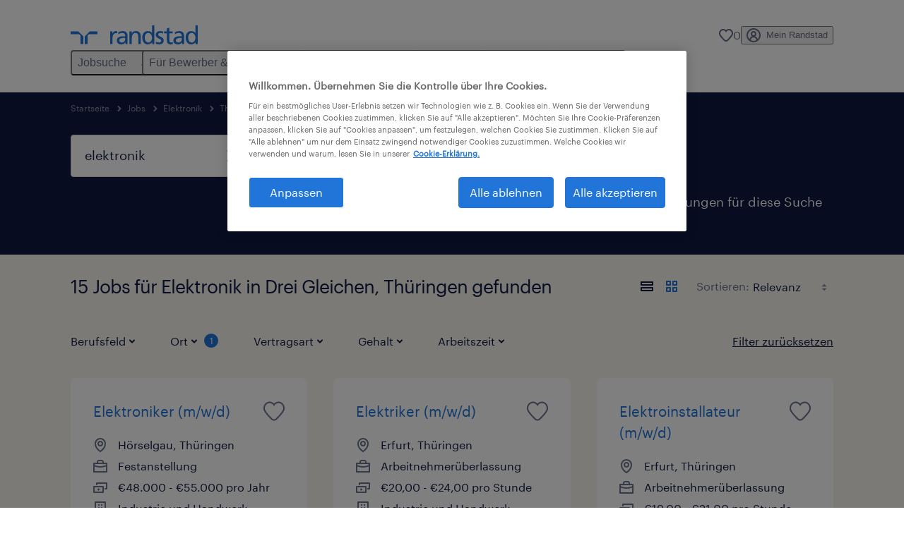

--- FILE ---
content_type: text/html; charset=utf-8
request_url: https://www.randstad.de/jobs/q-elektronik/thueringen/drei-gleichen/
body_size: 90219
content:

        <!doctype html>
        <html lang="de" dir="ltr" >
            <head>
                <meta name="viewport" content="width=device-width,initial-scale=1">
                <title data-rh="true">Elektronik Jobs in Drei Gleichen | Randstad</title>
                
                
                <meta data-rh="true" name="title" content="Elektronik Jobs in Drei Gleichen | Randstad"/><meta data-rh="true" name="og:title" content="Elektronik Jobs in Drei Gleichen | Randstad"/><meta data-rh="true" name="twitter:title" content="Elektronik Jobs in Drei Gleichen | Randstad"/><meta data-rh="true" name="description" content="15 aktuelle Elektronik Jobs in Drei Gleichen. Jetzt passende Stellenangebote in Personalvermittlung &amp; Zeitarbeit finden &amp; bewerben!"/><meta data-rh="true" name="og:description" content="15 aktuelle Elektronik Jobs in Drei Gleichen. Jetzt passende Stellenangebote in Personalvermittlung &amp; Zeitarbeit finden &amp; bewerben!"/><meta data-rh="true" name="twitter:description" content="15 aktuelle Elektronik Jobs in Drei Gleichen. Jetzt passende Stellenangebote in Personalvermittlung &amp; Zeitarbeit finden &amp; bewerben!"/><meta data-rh="true" name="robots" content="index"/><meta data-rh="true" name="og:url" content="https://www.randstad.de/jobs/q-elektronik/thueringen/drei-gleichen/"/><meta data-rh="true" name="twitter:url" content="https://www.randstad.de/jobs/q-elektronik/thueringen/drei-gleichen/"/><meta data-rh="true" name="og:image" content="https://www.randstad.de/search-app/assets/image/randstad-opengraph-partner-for-talent.jpg"/><meta data-rh="true" name="twitter:image" content="https://www.randstad.de/search-app/assets/image/randstad-opengraph-partner-for-talent.jpg"/>
                <link data-rh="true" rel="canonical" href="https://www.randstad.de/jobs/q-elektronik/thueringen/drei-gleichen/"/>
                <link rel="preload" href="/themes/custom/bluex/dist/assets/image/icons.svg" as="image">
                <link rel="preload" href="/themes/custom/bluex/dist/assets/font/Graphik-Regular.woff2" as="font" type="font/woff2" crossorigin />
                <link rel="preload" href="/search-app/assets/css/randstad-optimized.css?v=1763546113638" as="style">
                <link data-chunk="main" rel="preload" as="script" href="/search-app/static/js/runtime-main.47dc6cce.js">
<link data-chunk="main" rel="preload" as="script" href="/search-app/static/js/25.59048cc5.chunk.js">
<link data-chunk="main" rel="preload" as="script" href="/search-app/static/js/main.b541cf5b.chunk.js">
<link data-chunk="Pages-SearchMvp1" rel="preload" as="script" href="/search-app/static/js/0.eb1e271b.chunk.js">
<link data-chunk="Pages-SearchMvp1" rel="preload" as="script" href="/search-app/static/js/1.017847e5.chunk.js">
<link data-chunk="Pages-SearchMvp1" rel="preload" as="script" href="/search-app/static/js/3.9e414295.chunk.js">
<link data-chunk="Pages-SearchMvp1" rel="preload" as="script" href="/search-app/static/js/5.bdea455a.chunk.js">
<link data-chunk="Pages-SearchMvp1" rel="preload" as="script" href="/search-app/static/js/Pages-SearchMvp1.7c2b9831.chunk.js">
                <link rel="stylesheet" href="/search-app/assets/css/randstad-optimized.css?v=1763546113638">
                <link rel="stylesheet" media="all" href="/search-app/rel/assets/css/rel.css?v=1763546113638" /><link rel="stylesheet" media="all" href="/search-app/rel/assets/css/themes/randstad.css?v=1763546113638" />
                <link rel="stylesheet" href="/search-app/assets/css/captcha.css" />
                
                    <link rel="preload" href="/search-app/assets/css/extra.css?v=1763546113638" as="style" onload="this.onload=null;this.rel='stylesheet'">
                    <noscript><link rel="stylesheet" href="/search-app/assets/css/extra.css?v=1763546113638"></noscript>
                    
                
                <noscript>
                  <link rel="stylesheet" href="/search-app/assets/css/no-js.css?v=1763546113638">
                </noscript>
                <link rel="icon" href="/themes/custom/bluex/favicon.ico" />
                
                <script type="text/javascript">
                  window.loadJs = function (href, defer) {
                    var script = document.createElement('script');
                    script.src = href;
                    script.defer = !!defer;
                    (document.body || document.head).appendChild(script);
                  }

                  "function" === typeof String.prototype.normalize
                    || loadJs("/search-app/assets/js/unorm.js");
                  "function" === typeof SVGRect
                    || loadJs("/search-app/assets/js/svg4everybody.js");
                  !navigator.userAgent.match(/Trident.*rv:11./)
                    || loadJs("/search-app/assets/js/polyfill.js");
                  "function" === typeof TextEncoder
                    && "function" === typeof TextDecoder
                    && "function" === typeof TextEncoder.prototype.encodeInto
                   || loadJs("/search-app/assets/js/fastestsmallesttextencoderdecoder.js");
                </script>
                <script type="text/javascript">(n=>{var r={};function i(e){var t;return(r[e]||(t=r[e]={i:e,l:!1,exports:{}},n[e].call(t.exports,t,t.exports,i),t.l=!0,t)).exports}i.m=n,i.c=r,i.d=function(e,t,n){i.o(e,t)||Object.defineProperty(e,t,{enumerable:!0,get:n})},i.r=function(e){"undefined"!=typeof Symbol&&Symbol.toStringTag&&Object.defineProperty(e,Symbol.toStringTag,{value:"Module"}),Object.defineProperty(e,"__esModule",{value:!0})},i.t=function(t,e){if(1&e&&(t=i(t)),8&e)return t;if(4&e&&"object"==typeof t&&t&&t.__esModule)return t;var n=Object.create(null);if(i.r(n),Object.defineProperty(n,"default",{enumerable:!0,value:t}),2&e&&"string"!=typeof t)for(var r in t)i.d(n,r,function(e){return t[e]}.bind(null,r));return n},i.n=function(e){var t=e&&e.__esModule?function(){return e.default}:function(){return e};return i.d(t,"a",t),t},i.o=function(e,t){return Object.prototype.hasOwnProperty.call(e,t)},i.p="",i(i.s=212)})({212:function(e,t,n){e.exports=n(213)},213:function(e,t,n){n.r(t);t=n(31),n=n.n(t);window.jQuery=n.a,window.$=n.a},31:function(sr,ur,e){var lr,t,n;t="undefined"!=typeof window?window:this,n=function(T,M){function m(e){return"function"==typeof e&&"number"!=typeof e.nodeType&&"function"!=typeof e.item}function R(e){return null!=e&&e===e.window}var t=[],I=Object.getPrototypeOf,s=t.slice,W=t.flat?function(e){return t.flat.call(e)}:function(e){return t.concat.apply([],e)},F=t.push,b=t.indexOf,$={},_=$.toString,B=$.hasOwnProperty,z=B.toString,X=z.call(Object),g={},C=T.document,U={type:!0,src:!0,nonce:!0,noModule:!0};function V(e,t,n){var r,i,o=(n=n||C).createElement("script");if(o.text=e,t)for(r in U)(i=t[r]||t.getAttribute&&t.getAttribute(r))&&o.setAttribute(r,i);n.head.appendChild(o).parentNode.removeChild(o)}function G(e){return null==e?e+"":"object"==typeof e||"function"==typeof e?$[_.call(e)]||"object":typeof e}var Y=/HTML$/i,S=function(e,t){return new S.fn.init(e,t)};function Q(e){var t=!!e&&"length"in e&&e.length,n=G(e);return!m(e)&&!R(e)&&("array"===n||0===t||"number"==typeof t&&0<t&&t-1 in e)}function x(e,t){return e.nodeName&&e.nodeName.toLowerCase()===t.toLowerCase()}S.fn=S.prototype={jquery:"3.7.1",constructor:S,length:0,toArray:function(){return s.call(this)},get:function(e){return null==e?s.call(this):e<0?this[e+this.length]:this[e]},pushStack:function(e){e=S.merge(this.constructor(),e);return e.prevObject=this,e},each:function(e){return S.each(this,e)},map:function(n){return this.pushStack(S.map(this,function(e,t){return n.call(e,t,e)}))},slice:function(){return this.pushStack(s.apply(this,arguments))},first:function(){return this.eq(0)},last:function(){return this.eq(-1)},even:function(){return this.pushStack(S.grep(this,function(e,t){return(t+1)%2}))},odd:function(){return this.pushStack(S.grep(this,function(e,t){return t%2}))},eq:function(e){var t=this.length,e=+e+(e<0?t:0);return this.pushStack(0<=e&&e<t?[this[e]]:[])},end:function(){return this.prevObject||this.constructor()},push:F,sort:t.sort,splice:t.splice},S.extend=S.fn.extend=function(){var e,t,n,r,i,o=arguments[0]||{},a=1,s=arguments.length,u=!1;for("boolean"==typeof o&&(u=o,o=arguments[a]||{},a++),"object"==typeof o||m(o)||(o={}),a===s&&(o=this,a--);a<s;a++)if(null!=(e=arguments[a]))for(t in e)n=e[t],"__proto__"!==t&&o!==n&&(u&&n&&(S.isPlainObject(n)||(r=Array.isArray(n)))?(i=o[t],i=r&&!Array.isArray(i)?[]:r||S.isPlainObject(i)?i:{},r=!1,o[t]=S.extend(u,i,n)):void 0!==n&&(o[t]=n));return o},S.extend({expando:"jQuery"+("3.7.1"+Math.random()).replace(/\D/g,""),isReady:!0,error:function(e){throw new Error(e)},noop:function(){},isPlainObject:function(e){return!(!e||"[object Object]"!==_.call(e)||(e=I(e))&&("function"!=typeof(e=B.call(e,"constructor")&&e.constructor)||z.call(e)!==X))},isEmptyObject:function(e){for(var t in e)return!1;return!0},globalEval:function(e,t,n){V(e,{nonce:t&&t.nonce},n)},each:function(e,t){var n,r=0;if(Q(e))for(n=e.length;r<n&&!1!==t.call(e[r],r,e[r]);r++);else for(r in e)if(!1===t.call(e[r],r,e[r]))break;return e},text:function(e){var t,n="",r=0,i=e.nodeType;if(!i)for(;t=e[r++];)n+=S.text(t);return 1===i||11===i?e.textContent:9===i?e.documentElement.textContent:3===i||4===i?e.nodeValue:n},makeArray:function(e,t){t=t||[];return null!=e&&(Q(Object(e))?S.merge(t,"string"==typeof e?[e]:e):F.call(t,e)),t},inArray:function(e,t,n){return null==t?-1:b.call(t,e,n)},isXMLDoc:function(e){var t=e&&e.namespaceURI,e=e&&(e.ownerDocument||e).documentElement;return!Y.test(t||e&&e.nodeName||"HTML")},merge:function(e,t){for(var n=+t.length,r=0,i=e.length;r<n;r++)e[i++]=t[r];return e.length=i,e},grep:function(e,t,n){for(var r=[],i=0,o=e.length,a=!n;i<o;i++)!t(e[i],i)!=a&&r.push(e[i]);return r},map:function(e,t,n){var r,i,o=0,a=[];if(Q(e))for(r=e.length;o<r;o++)null!=(i=t(e[o],o,n))&&a.push(i);else for(o in e)null!=(i=t(e[o],o,n))&&a.push(i);return W(a)},guid:1,support:g}),"function"==typeof Symbol&&(S.fn[Symbol.iterator]=t[Symbol.iterator]),S.each("Boolean Number String Function Array Date RegExp Object Error Symbol".split(" "),function(e,t){$["[object "+t+"]"]=t.toLowerCase()});var J=t.pop,K=t.sort,Z=t.splice,n="[\\x20\\t\\r\\n\\f]",ee=new RegExp("^"+n+"+|((?:^|[^\\\\])(?:\\\\.)*)"+n+"+$","g"),te=(S.contains=function(e,t){t=t&&t.parentNode;return e===t||!(!t||1!==t.nodeType||!(e.contains?e.contains(t):e.compareDocumentPosition&&16&e.compareDocumentPosition(t)))},/([\0-\x1f\x7f]|^-?\d)|^-$|[^\x80-\uFFFF\w-]/g);function ne(e,t){return t?"\0"===e?"�":e.slice(0,-1)+"\\"+e.charCodeAt(e.length-1).toString(16)+" ":"\\"+e}S.escapeSelector=function(e){return(e+"").replace(te,ne)};var re,w,ie,oe,ae,E,r,k,p,se,i=C,ue=F,j=ue,A=S.expando,D=0,le=0,ce=De(),fe=De(),pe=De(),de=De(),he=function(e,t){return e===t&&(ae=!0),0},ge="checked|selected|async|autofocus|autoplay|controls|defer|disabled|hidden|ismap|loop|multiple|open|readonly|required|scoped",e="(?:\\\\[\\da-fA-F]{1,6}"+n+"?|\\\\[^\\r\\n\\f]|[\\w-]|[^\0-\\x7f])+",o="\\["+n+"*("+e+")(?:"+n+"*([*^$|!~]?=)"+n+"*(?:'((?:\\\\.|[^\\\\'])*)'|\"((?:\\\\.|[^\\\\\"])*)\"|("+e+"))|)"+n+"*\\]",a=":("+e+")(?:\\((('((?:\\\\.|[^\\\\'])*)'|\"((?:\\\\.|[^\\\\\"])*)\")|((?:\\\\.|[^\\\\()[\\]]|"+o+")*)|.*)\\)|)",ye=new RegExp(n+"+","g"),ve=new RegExp("^"+n+"*,"+n+"*"),me=new RegExp("^"+n+"*([>+~]|"+n+")"+n+"*"),xe=new RegExp(n+"|>"),be=new RegExp(a),we=new RegExp("^"+e+"$"),Te={ID:new RegExp("^#("+e+")"),CLASS:new RegExp("^\\.("+e+")"),TAG:new RegExp("^("+e+"|[*])"),ATTR:new RegExp("^"+o),PSEUDO:new RegExp("^"+a),CHILD:new RegExp("^:(only|first|last|nth|nth-last)-(child|of-type)(?:\\("+n+"*(even|odd|(([+-]|)(\\d*)n|)"+n+"*(?:([+-]|)"+n+"*(\\d+)|))"+n+"*\\)|)","i"),bool:new RegExp("^(?:"+ge+")$","i"),needsContext:new RegExp("^"+n+"*[>+~]|:(even|odd|eq|gt|lt|nth|first|last)(?:\\("+n+"*((?:-\\d)?\\d*)"+n+"*\\)|)(?=[^-]|$)","i")},Ce=/^(?:input|select|textarea|button)$/i,Se=/^h\d$/i,Ee=/^(?:#([\w-]+)|(\w+)|\.([\w-]+))$/,ke=/[+~]/,f=new RegExp("\\\\[\\da-fA-F]{1,6}"+n+"?|\\\\([^\\r\\n\\f])","g"),d=function(e,t){e="0x"+e.slice(1)-65536;return t||(e<0?String.fromCharCode(65536+e):String.fromCharCode(e>>10|55296,1023&e|56320))},je=function(){Oe()},Ae=Ie(function(e){return!0===e.disabled&&x(e,"fieldset")},{dir:"parentNode",next:"legend"});try{j.apply(t=s.call(i.childNodes),i.childNodes),t[i.childNodes.length].nodeType}catch(re){j={apply:function(e,t){ue.apply(e,s.call(t))},call:function(e){ue.apply(e,s.call(arguments,1))}}}function N(e,t,n,r){var i,o,a,s,u,l,c=t&&t.ownerDocument,f=t?t.nodeType:9;if(n=n||[],"string"!=typeof e||!e||1!==f&&9!==f&&11!==f)return n;if(!r&&(Oe(t),t=t||E,k)){if(11!==f&&(s=Ee.exec(e)))if(i=s[1]){if(9===f){if(!(l=t.getElementById(i)))return n;if(l.id===i)return j.call(n,l),n}else if(c&&(l=c.getElementById(i))&&N.contains(t,l)&&l.id===i)return j.call(n,l),n}else{if(s[2])return j.apply(n,t.getElementsByTagName(e)),n;if((i=s[3])&&t.getElementsByClassName)return j.apply(n,t.getElementsByClassName(i)),n}if(!(de[e+" "]||p&&p.test(e))){if(l=e,c=t,1===f&&(xe.test(e)||me.test(e))){for((c=ke.test(e)&&He(t.parentNode)||t)==t&&g.scope||((a=t.getAttribute("id"))?a=S.escapeSelector(a):t.setAttribute("id",a=A)),o=(u=Me(e)).length;o--;)u[o]=(a?"#"+a:":scope")+" "+Re(u[o]);l=u.join(",")}try{return j.apply(n,c.querySelectorAll(l)),n}catch(t){de(e,!0)}finally{a===A&&t.removeAttribute("id")}}}return Be(e.replace(ee,"$1"),t,n,r)}function De(){var r=[];return function e(t,n){return r.push(t+" ")>w.cacheLength&&delete e[r.shift()],e[t+" "]=n}}function u(e){return e[A]=!0,e}function Ne(e){var t=E.createElement("fieldset");try{return!!e(t)}catch(e){return!1}finally{t.parentNode&&t.parentNode.removeChild(t)}}function qe(t){return function(e){return"form"in e?e.parentNode&&!1===e.disabled?"label"in e?"label"in e.parentNode?e.parentNode.disabled===t:e.disabled===t:e.isDisabled===t||e.isDisabled!==!t&&Ae(e)===t:e.disabled===t:"label"in e&&e.disabled===t}}function Le(a){return u(function(o){return o=+o,u(function(e,t){for(var n,r=a([],e.length,o),i=r.length;i--;)e[n=r[i]]&&(e[n]=!(t[n]=e[n]))})})}function He(e){return e&&void 0!==e.getElementsByTagName&&e}function Oe(e){var e=e?e.ownerDocument||e:i;return e!=E&&9===e.nodeType&&e.documentElement&&(r=(E=e).documentElement,k=!S.isXMLDoc(E),se=r.matches||r.webkitMatchesSelector||r.msMatchesSelector,r.msMatchesSelector&&i!=E&&(e=E.defaultView)&&e.top!==e&&e.addEventListener("unload",je),g.getById=Ne(function(e){return r.appendChild(e).id=S.expando,!E.getElementsByName||!E.getElementsByName(S.expando).length}),g.disconnectedMatch=Ne(function(e){return se.call(e,"*")}),g.scope=Ne(function(){return E.querySelectorAll(":scope")}),g.cssHas=Ne(function(){try{return E.querySelector(":has(*,:jqfake)"),0}catch(e){return 1}}),g.getById?(w.filter.ID=function(e){var t=e.replace(f,d);return function(e){return e.getAttribute("id")===t}},w.find.ID=function(e,t){if(void 0!==t.getElementById&&k)return(t=t.getElementById(e))?[t]:[]}):(w.filter.ID=function(e){var t=e.replace(f,d);return function(e){e=void 0!==e.getAttributeNode&&e.getAttributeNode("id");return e&&e.value===t}},w.find.ID=function(e,t){if(void 0!==t.getElementById&&k){var n,r,i,o=t.getElementById(e);if(o){if((n=o.getAttributeNode("id"))&&n.value===e)return[o];for(i=t.getElementsByName(e),r=0;o=i[r++];)if((n=o.getAttributeNode("id"))&&n.value===e)return[o]}return[]}}),w.find.TAG=function(e,t){return void 0!==t.getElementsByTagName?t.getElementsByTagName(e):t.querySelectorAll(e)},w.find.CLASS=function(e,t){if(void 0!==t.getElementsByClassName&&k)return t.getElementsByClassName(e)},p=[],Ne(function(e){var t;r.appendChild(e).innerHTML="<a id='"+A+"' href='' disabled='disabled'></a><select id='"+A+"-\r\\' disabled='disabled'><option selected=''></option></select>",e.querySelectorAll("[selected]").length||p.push("\\["+n+"*(?:value|"+ge+")"),e.querySelectorAll("[id~="+A+"-]").length||p.push("~="),e.querySelectorAll("a#"+A+"+*").length||p.push(".#.+[+~]"),e.querySelectorAll(":checked").length||p.push(":checked"),(t=E.createElement("input")).setAttribute("type","hidden"),e.appendChild(t).setAttribute("name","D"),r.appendChild(e).disabled=!0,2!==e.querySelectorAll(":disabled").length&&p.push(":enabled",":disabled"),(t=E.createElement("input")).setAttribute("name",""),e.appendChild(t),e.querySelectorAll("[name='']").length||p.push("\\["+n+"*name"+n+"*="+n+"*(?:''|\"\")")}),g.cssHas||p.push(":has"),p=p.length&&new RegExp(p.join("|")),he=function(e,t){var n;return e===t?(ae=!0,0):!e.compareDocumentPosition-!t.compareDocumentPosition||(1&(n=(e.ownerDocument||e)==(t.ownerDocument||t)?e.compareDocumentPosition(t):1)||!g.sortDetached&&t.compareDocumentPosition(e)===n?e===E||e.ownerDocument==i&&N.contains(i,e)?-1:t===E||t.ownerDocument==i&&N.contains(i,t)?1:oe?b.call(oe,e)-b.call(oe,t):0:4&n?-1:1)}),E}for(re in N.matches=function(e,t){return N(e,null,null,t)},N.matchesSelector=function(e,t){if(Oe(e),k&&!de[t+" "]&&(!p||!p.test(t)))try{var n=se.call(e,t);if(n||g.disconnectedMatch||e.document&&11!==e.document.nodeType)return n}catch(e){de(t,!0)}return 0<N(t,E,null,[e]).length},N.contains=function(e,t){return(e.ownerDocument||e)!=E&&Oe(e),S.contains(e,t)},N.attr=function(e,t){(e.ownerDocument||e)!=E&&Oe(e);var n=w.attrHandle[t.toLowerCase()],n=n&&B.call(w.attrHandle,t.toLowerCase())?n(e,t,!k):void 0;return void 0!==n?n:e.getAttribute(t)},N.error=function(e){throw new Error("Syntax error, unrecognized expression: "+e)},S.uniqueSort=function(e){var t,n=[],r=0,i=0;if(ae=!g.sortStable,oe=!g.sortStable&&s.call(e,0),K.call(e,he),ae){for(;t=e[i++];)t===e[i]&&(r=n.push(i));for(;r--;)Z.call(e,n[r],1)}return oe=null,e},S.fn.uniqueSort=function(){return this.pushStack(S.uniqueSort(s.apply(this)))},(w=S.expr={cacheLength:50,createPseudo:u,match:Te,attrHandle:{},find:{},relative:{">":{dir:"parentNode",first:!0}," ":{dir:"parentNode"},"+":{dir:"previousSibling",first:!0},"~":{dir:"previousSibling"}},preFilter:{ATTR:function(e){return e[1]=e[1].replace(f,d),e[3]=(e[3]||e[4]||e[5]||"").replace(f,d),"~="===e[2]&&(e[3]=" "+e[3]+" "),e.slice(0,4)},CHILD:function(e){return e[1]=e[1].toLowerCase(),"nth"===e[1].slice(0,3)?(e[3]||N.error(e[0]),e[4]=+(e[4]?e[5]+(e[6]||1):2*("even"===e[3]||"odd"===e[3])),e[5]=+(e[7]+e[8]||"odd"===e[3])):e[3]&&N.error(e[0]),e},PSEUDO:function(e){var t,n=!e[6]&&e[2];return Te.CHILD.test(e[0])?null:(e[3]?e[2]=e[4]||e[5]||"":n&&be.test(n)&&(t=(t=Me(n,!0))&&n.indexOf(")",n.length-t)-n.length)&&(e[0]=e[0].slice(0,t),e[2]=n.slice(0,t)),e.slice(0,3))}},filter:{TAG:function(e){var t=e.replace(f,d).toLowerCase();return"*"===e?function(){return!0}:function(e){return x(e,t)}},CLASS:function(e){var t=ce[e+" "];return t||(t=new RegExp("(^|"+n+")"+e+"("+n+"|$)"))&&ce(e,function(e){return t.test("string"==typeof e.className&&e.className||void 0!==e.getAttribute&&e.getAttribute("class")||"")})},ATTR:function(t,n,r){return function(e){e=N.attr(e,t);return null==e?"!="===n:!n||(e+="","="===n?e===r:"!="===n?e!==r:"^="===n?r&&0===e.indexOf(r):"*="===n?r&&-1<e.indexOf(r):"$="===n?r&&e.slice(-r.length)===r:"~="===n?-1<(" "+e.replace(ye," ")+" ").indexOf(r):"|="===n&&(e===r||e.slice(0,r.length+1)===r+"-"))}},CHILD:function(d,e,t,h,g){var y="nth"!==d.slice(0,3),v="last"!==d.slice(-4),m="of-type"===e;return 1===h&&0===g?function(e){return!!e.parentNode}:function(e,t,n){var r,i,o,a,s,u=y!=v?"nextSibling":"previousSibling",l=e.parentNode,c=m&&e.nodeName.toLowerCase(),f=!n&&!m,p=!1;if(l){if(y){for(;u;){for(o=e;o=o[u];)if(m?x(o,c):1===o.nodeType)return!1;s=u="only"===d&&!s&&"nextSibling"}return!0}if(s=[v?l.firstChild:l.lastChild],v&&f){for(p=(a=(r=(i=l[A]||(l[A]={}))[d]||[])[0]===D&&r[1])&&r[2],o=a&&l.childNodes[a];o=++a&&o&&o[u]||(p=a=0,s.pop());)if(1===o.nodeType&&++p&&o===e){i[d]=[D,a,p];break}}else if(!1===(p=f?a=(r=(i=e[A]||(e[A]={}))[d]||[])[0]===D&&r[1]:p))for(;(o=++a&&o&&o[u]||(p=a=0,s.pop()))&&(!(m?x(o,c):1===o.nodeType)||!++p||(f&&((i=o[A]||(o[A]={}))[d]=[D,p]),o!==e)););return(p-=g)===h||p%h==0&&0<=p/h}}},PSEUDO:function(e,o){var t,a=w.pseudos[e]||w.setFilters[e.toLowerCase()]||N.error("unsupported pseudo: "+e);return a[A]?a(o):1<a.length?(t=[e,e,"",o],w.setFilters.hasOwnProperty(e.toLowerCase())?u(function(e,t){for(var n,r=a(e,o),i=r.length;i--;)e[n=b.call(e,r[i])]=!(t[n]=r[i])}):function(e){return a(e,0,t)}):a}},pseudos:{not:u(function(e){var r=[],i=[],s=_e(e.replace(ee,"$1"));return s[A]?u(function(e,t,n,r){for(var i,o=s(e,null,r,[]),a=e.length;a--;)(i=o[a])&&(e[a]=!(t[a]=i))}):function(e,t,n){return r[0]=e,s(r,null,n,i),r[0]=null,!i.pop()}}),has:u(function(t){return function(e){return 0<N(t,e).length}}),contains:u(function(t){return t=t.replace(f,d),function(e){return-1<(e.textContent||S.text(e)).indexOf(t)}}),lang:u(function(n){return we.test(n||"")||N.error("unsupported lang: "+n),n=n.replace(f,d).toLowerCase(),function(e){var t;do{if(t=k?e.lang:e.getAttribute("xml:lang")||e.getAttribute("lang"))return(t=t.toLowerCase())===n||0===t.indexOf(n+"-")}while((e=e.parentNode)&&1===e.nodeType);return!1}}),target:function(e){var t=T.location&&T.location.hash;return t&&t.slice(1)===e.id},root:function(e){return e===r},focus:function(e){return e===(()=>{try{return E.activeElement}catch(e){}})()&&E.hasFocus()&&!!(e.type||e.href||~e.tabIndex)},enabled:qe(!1),disabled:qe(!0),checked:function(e){return x(e,"input")&&!!e.checked||x(e,"option")&&!!e.selected},selected:function(e){return e.parentNode&&e.parentNode.selectedIndex,!0===e.selected},empty:function(e){for(e=e.firstChild;e;e=e.nextSibling)if(e.nodeType<6)return!1;return!0},parent:function(e){return!w.pseudos.empty(e)},header:function(e){return Se.test(e.nodeName)},input:function(e){return Ce.test(e.nodeName)},button:function(e){return x(e,"input")&&"button"===e.type||x(e,"button")},text:function(e){return x(e,"input")&&"text"===e.type&&(null==(e=e.getAttribute("type"))||"text"===e.toLowerCase())},first:Le(function(){return[0]}),last:Le(function(e,t){return[t-1]}),eq:Le(function(e,t,n){return[n<0?n+t:n]}),even:Le(function(e,t){for(var n=0;n<t;n+=2)e.push(n);return e}),odd:Le(function(e,t){for(var n=1;n<t;n+=2)e.push(n);return e}),lt:Le(function(e,t,n){for(var r=n<0?n+t:t<n?t:n;0<=--r;)e.push(r);return e}),gt:Le(function(e,t,n){for(var r=n<0?n+t:n;++r<t;)e.push(r);return e})}}).pseudos.nth=w.pseudos.eq,{radio:!0,checkbox:!0,file:!0,password:!0,image:!0})w.pseudos[re]=(t=>function(e){return x(e,"input")&&e.type===t})(re);for(re in{submit:!0,reset:!0})w.pseudos[re]=(t=>function(e){return(x(e,"input")||x(e,"button"))&&e.type===t})(re);function Pe(){}function Me(e,t){var n,r,i,o,a,s,u,l=fe[e+" "];if(l)return t?0:l.slice(0);for(a=e,s=[],u=w.preFilter;a;){for(o in n&&!(r=ve.exec(a))||(r&&(a=a.slice(r[0].length)||a),s.push(i=[])),n=!1,(r=me.exec(a))&&(n=r.shift(),i.push({value:n,type:r[0].replace(ee," ")}),a=a.slice(n.length)),w.filter)!(r=Te[o].exec(a))||u[o]&&!(r=u[o](r))||(n=r.shift(),i.push({value:n,type:o,matches:r}),a=a.slice(n.length));if(!n)break}return t?a.length:a?N.error(e):fe(e,s).slice(0)}function Re(e){for(var t=0,n=e.length,r="";t<n;t++)r+=e[t].value;return r}function Ie(a,e,t){var s=e.dir,u=e.next,l=u||s,c=t&&"parentNode"===l,f=le++;return e.first?function(e,t,n){for(;e=e[s];)if(1===e.nodeType||c)return a(e,t,n);return!1}:function(e,t,n){var r,i,o=[D,f];if(n){for(;e=e[s];)if((1===e.nodeType||c)&&a(e,t,n))return!0}else for(;e=e[s];)if(1===e.nodeType||c)if(i=e[A]||(e[A]={}),u&&x(e,u))e=e[s]||e;else{if((r=i[l])&&r[0]===D&&r[1]===f)return o[2]=r[2];if((i[l]=o)[2]=a(e,t,n))return!0}return!1}}function We(i){return 1<i.length?function(e,t,n){for(var r=i.length;r--;)if(!i[r](e,t,n))return!1;return!0}:i[0]}function Fe(e,t,n,r,i){for(var o,a=[],s=0,u=e.length,l=null!=t;s<u;s++)!(o=e[s])||n&&!n(o,r,i)||(a.push(o),l&&t.push(s));return a}function $e(d,h,g,y,v,e){return y&&!y[A]&&(y=$e(y)),v&&!v[A]&&(v=$e(v,e)),u(function(e,t,n,r){var i,o,a,s,u=[],l=[],c=t.length,f=e||((e,t,n)=>{for(var r=0,i=t.length;r<i;r++)N(e,t[r],n);return n})(h||"*",n.nodeType?[n]:n,[]),p=!d||!e&&h?f:Fe(f,u,d,n,r);if(g?g(p,s=v||(e?d:c||y)?[]:t,n,r):s=p,y)for(i=Fe(s,l),y(i,[],n,r),o=i.length;o--;)(a=i[o])&&(s[l[o]]=!(p[l[o]]=a));if(e){if(v||d){if(v){for(i=[],o=s.length;o--;)(a=s[o])&&i.push(p[o]=a);v(null,s=[],i,r)}for(o=s.length;o--;)(a=s[o])&&-1<(i=v?b.call(e,a):u[o])&&(e[i]=!(t[i]=a))}}else s=Fe(s===t?s.splice(c,s.length):s),v?v(null,t,s,r):j.apply(t,s)})}function _e(e,t){var n,y,v,m,x,r=[],i=[],o=pe[e+" "];if(!o){for(n=(t=t||Me(e)).length;n--;)((o=function e(t){for(var r,n,i,o=t.length,a=w.relative[t[0].type],s=a||w.relative[" "],u=a?1:0,l=Ie(function(e){return e===r},s,!0),c=Ie(function(e){return-1<b.call(r,e)},s,!0),f=[function(e,t,n){return e=!a&&(n||t!=ie)||((r=t).nodeType?l:c)(e,t,n),r=null,e}];u<o;u++)if(n=w.relative[t[u].type])f=[Ie(We(f),n)];else{if((n=w.filter[t[u].type].apply(null,t[u].matches))[A]){for(i=++u;i<o&&!w.relative[t[i].type];i++);return $e(1<u&&We(f),1<u&&Re(t.slice(0,u-1).concat({value:" "===t[u-2].type?"*":""})).replace(ee,"$1"),n,u<i&&e(t.slice(u,i)),i<o&&e(t=t.slice(i)),i<o&&Re(t))}f.push(n)}return We(f)}(t[n]))[A]?r:i).push(o);(o=pe(e,(y=i,m=0<(v=r).length,x=0<y.length,m?u(a):a))).selector=e}function a(e,t,n,r,i){var o,a,s,u=0,l="0",c=e&&[],f=[],p=ie,d=e||x&&w.find.TAG("*",i),h=D+=null==p?1:Math.random()||.1,g=d.length;for(i&&(ie=t==E||t||i);l!==g&&null!=(o=d[l]);l++){if(x&&o){for(a=0,t||o.ownerDocument==E||(Oe(o),n=!k);s=y[a++];)if(s(o,t||E,n)){j.call(r,o);break}i&&(D=h)}m&&((o=!s&&o)&&u--,e)&&c.push(o)}if(u+=l,m&&l!==u){for(a=0;s=v[a++];)s(c,f,t,n);if(e){if(0<u)for(;l--;)c[l]||f[l]||(f[l]=J.call(r));f=Fe(f)}j.apply(r,f),i&&!e&&0<f.length&&1<u+v.length&&S.uniqueSort(r)}return i&&(D=h,ie=p),c}return o}function Be(e,t,n,r){var i,o,a,s,u,l="function"==typeof e&&e,c=!r&&Me(e=l.selector||e);if(n=n||[],1===c.length){if(2<(o=c[0]=c[0].slice(0)).length&&"ID"===(a=o[0]).type&&9===t.nodeType&&k&&w.relative[o[1].type]){if(!(t=(w.find.ID(a.matches[0].replace(f,d),t)||[])[0]))return n;l&&(t=t.parentNode),e=e.slice(o.shift().value.length)}for(i=Te.needsContext.test(e)?0:o.length;i--&&(a=o[i],!w.relative[s=a.type]);)if((u=w.find[s])&&(r=u(a.matches[0].replace(f,d),ke.test(o[0].type)&&He(t.parentNode)||t))){if(o.splice(i,1),e=r.length&&Re(o))break;return j.apply(n,r),n}}return(l||_e(e,c))(r,t,!k,n,!t||ke.test(e)&&He(t.parentNode)||t),n}Pe.prototype=w.filters=w.pseudos,w.setFilters=new Pe,g.sortStable=A.split("").sort(he).join("")===A,Oe(),g.sortDetached=Ne(function(e){return 1&e.compareDocumentPosition(E.createElement("fieldset"))}),S.find=N,S.expr[":"]=S.expr.pseudos,S.unique=S.uniqueSort,N.compile=_e,N.select=Be,N.setDocument=Oe,N.tokenize=Me,N.escape=S.escapeSelector,N.getText=S.text,N.isXML=S.isXMLDoc,N.selectors=S.expr,N.support=S.support,N.uniqueSort=S.uniqueSort;function ze(e,t,n){for(var r=[],i=void 0!==n;(e=e[t])&&9!==e.nodeType;)if(1===e.nodeType){if(i&&S(e).is(n))break;r.push(e)}return r}function Xe(e,t){for(var n=[];e;e=e.nextSibling)1===e.nodeType&&e!==t&&n.push(e);return n}var Ue=S.expr.match.needsContext,Ve=/^<([a-z][^\/\0>:\x20\t\r\n\f]*)[\x20\t\r\n\f]*\/?>(?:<\/\1>|)$/i;function Ge(e,n,r){return m(n)?S.grep(e,function(e,t){return!!n.call(e,t,e)!==r}):n.nodeType?S.grep(e,function(e){return e===n!==r}):"string"!=typeof n?S.grep(e,function(e){return-1<b.call(n,e)!==r}):S.filter(n,e,r)}S.filter=function(e,t,n){var r=t[0];return n&&(e=":not("+e+")"),1===t.length&&1===r.nodeType?S.find.matchesSelector(r,e)?[r]:[]:S.find.matches(e,S.grep(t,function(e){return 1===e.nodeType}))},S.fn.extend({find:function(e){var t,n,r=this.length,i=this;if("string"!=typeof e)return this.pushStack(S(e).filter(function(){for(t=0;t<r;t++)if(S.contains(i[t],this))return!0}));for(n=this.pushStack([]),t=0;t<r;t++)S.find(e,i[t],n);return 1<r?S.uniqueSort(n):n},filter:function(e){return this.pushStack(Ge(this,e||[],!1))},not:function(e){return this.pushStack(Ge(this,e||[],!0))},is:function(e){return!!Ge(this,"string"==typeof e&&Ue.test(e)?S(e):e||[],!1).length}});var Ye,Qe=/^(?:\s*(<[\w\W]+>)[^>]*|#([\w-]+))$/,Je=((S.fn.init=function(e,t,n){if(e){if(n=n||Ye,"string"!=typeof e)return e.nodeType?(this[0]=e,this.length=1,this):m(e)?void 0!==n.ready?n.ready(e):e(S):S.makeArray(e,this);if(!(r="<"===e[0]&&">"===e[e.length-1]&&3<=e.length?[null,e,null]:Qe.exec(e))||!r[1]&&t)return(!t||t.jquery?t||n:this.constructor(t)).find(e);if(r[1]){if(t=t instanceof S?t[0]:t,S.merge(this,S.parseHTML(r[1],t&&t.nodeType?t.ownerDocument||t:C,!0)),Ve.test(r[1])&&S.isPlainObject(t))for(var r in t)m(this[r])?this[r](t[r]):this.attr(r,t[r])}else(n=C.getElementById(r[2]))&&(this[0]=n,this.length=1)}return this}).prototype=S.fn,Ye=S(C),/^(?:parents|prev(?:Until|All))/),Ke={children:!0,contents:!0,next:!0,prev:!0};function Ze(e,t){for(;(e=e[t])&&1!==e.nodeType;);return e}S.fn.extend({has:function(e){var t=S(e,this),n=t.length;return this.filter(function(){for(var e=0;e<n;e++)if(S.contains(this,t[e]))return!0})},closest:function(e,t){var n,r=0,i=this.length,o=[],a="string"!=typeof e&&S(e);if(!Ue.test(e))for(;r<i;r++)for(n=this[r];n&&n!==t;n=n.parentNode)if(n.nodeType<11&&(a?-1<a.index(n):1===n.nodeType&&S.find.matchesSelector(n,e))){o.push(n);break}return this.pushStack(1<o.length?S.uniqueSort(o):o)},index:function(e){return e?"string"==typeof e?b.call(S(e),this[0]):b.call(this,e.jquery?e[0]:e):this[0]&&this[0].parentNode?this.first().prevAll().length:-1},add:function(e,t){return this.pushStack(S.uniqueSort(S.merge(this.get(),S(e,t))))},addBack:function(e){return this.add(null==e?this.prevObject:this.prevObject.filter(e))}}),S.each({parent:function(e){e=e.parentNode;return e&&11!==e.nodeType?e:null},parents:function(e){return ze(e,"parentNode")},parentsUntil:function(e,t,n){return ze(e,"parentNode",n)},next:function(e){return Ze(e,"nextSibling")},prev:function(e){return Ze(e,"previousSibling")},nextAll:function(e){return ze(e,"nextSibling")},prevAll:function(e){return ze(e,"previousSibling")},nextUntil:function(e,t,n){return ze(e,"nextSibling",n)},prevUntil:function(e,t,n){return ze(e,"previousSibling",n)},siblings:function(e){return Xe((e.parentNode||{}).firstChild,e)},children:function(e){return Xe(e.firstChild)},contents:function(e){return null!=e.contentDocument&&I(e.contentDocument)?e.contentDocument:(x(e,"template")&&(e=e.content||e),S.merge([],e.childNodes))}},function(r,i){S.fn[r]=function(e,t){var n=S.map(this,i,e);return(t="Until"!==r.slice(-5)?e:t)&&"string"==typeof t&&(n=S.filter(t,n)),1<this.length&&(Ke[r]||S.uniqueSort(n),Je.test(r))&&n.reverse(),this.pushStack(n)}});var q=/[^\x20\t\r\n\f]+/g;function et(e){return e}function tt(e){throw e}function nt(e,t,n,r){var i;try{e&&m(i=e.promise)?i.call(e).done(t).fail(n):e&&m(i=e.then)?i.call(e,t,n):t.apply(void 0,[e].slice(r))}catch(e){n.apply(void 0,[e])}}S.Callbacks=function(r){var e,n;r="string"==typeof r?(e=r,n={},S.each(e.match(q)||[],function(e,t){n[t]=!0}),n):S.extend({},r);function i(){for(s=s||r.once,a=o=!0;l.length;c=-1)for(t=l.shift();++c<u.length;)!1===u[c].apply(t[0],t[1])&&r.stopOnFalse&&(c=u.length,t=!1);r.memory||(t=!1),o=!1,s&&(u=t?[]:"")}var o,t,a,s,u=[],l=[],c=-1,f={add:function(){return u&&(t&&!o&&(c=u.length-1,l.push(t)),function n(e){S.each(e,function(e,t){m(t)?r.unique&&f.has(t)||u.push(t):t&&t.length&&"string"!==G(t)&&n(t)})}(arguments),t)&&!o&&i(),this},remove:function(){return S.each(arguments,function(e,t){for(var n;-1<(n=S.inArray(t,u,n));)u.splice(n,1),n<=c&&c--}),this},has:function(e){return e?-1<S.inArray(e,u):0<u.length},empty:function(){return u=u&&[],this},disable:function(){return s=l=[],u=t="",this},disabled:function(){return!u},lock:function(){return s=l=[],t||o||(u=t=""),this},locked:function(){return!!s},fireWith:function(e,t){return s||(t=[e,(t=t||[]).slice?t.slice():t],l.push(t),o)||i(),this},fire:function(){return f.fireWith(this,arguments),this},fired:function(){return!!a}};return f},S.extend({Deferred:function(e){var o=[["notify","progress",S.Callbacks("memory"),S.Callbacks("memory"),2],["resolve","done",S.Callbacks("once memory"),S.Callbacks("once memory"),0,"resolved"],["reject","fail",S.Callbacks("once memory"),S.Callbacks("once memory"),1,"rejected"]],i="pending",a={state:function(){return i},always:function(){return s.done(arguments).fail(arguments),this},catch:function(e){return a.then(null,e)},pipe:function(){var i=arguments;return S.Deferred(function(r){S.each(o,function(e,t){var n=m(i[t[4]])&&i[t[4]];s[t[1]](function(){var e=n&&n.apply(this,arguments);e&&m(e.promise)?e.promise().progress(r.notify).done(r.resolve).fail(r.reject):r[t[0]+"With"](this,n?[e]:arguments)})}),i=null}).promise()},then:function(t,n,r){var u=0;function l(i,o,a,s){return function(){function e(){var e,t;if(!(i<u)){if((e=a.apply(n,r))===o.promise())throw new TypeError("Thenable self-resolution");t=e&&("object"==typeof e||"function"==typeof e)&&e.then,m(t)?s?t.call(e,l(u,o,et,s),l(u,o,tt,s)):(u++,t.call(e,l(u,o,et,s),l(u,o,tt,s),l(u,o,et,o.notifyWith))):(a!==et&&(n=void 0,r=[e]),(s||o.resolveWith)(n,r))}}var n=this,r=arguments,t=s?e:function(){try{e()}catch(e){S.Deferred.exceptionHook&&S.Deferred.exceptionHook(e,t.error),u<=i+1&&(a!==tt&&(n=void 0,r=[e]),o.rejectWith(n,r))}};i?t():(S.Deferred.getErrorHook?t.error=S.Deferred.getErrorHook():S.Deferred.getStackHook&&(t.error=S.Deferred.getStackHook()),T.setTimeout(t))}}return S.Deferred(function(e){o[0][3].add(l(0,e,m(r)?r:et,e.notifyWith)),o[1][3].add(l(0,e,m(t)?t:et)),o[2][3].add(l(0,e,m(n)?n:tt))}).promise()},promise:function(e){return null!=e?S.extend(e,a):a}},s={};return S.each(o,function(e,t){var n=t[2],r=t[5];a[t[1]]=n.add,r&&n.add(function(){i=r},o[3-e][2].disable,o[3-e][3].disable,o[0][2].lock,o[0][3].lock),n.add(t[3].fire),s[t[0]]=function(){return s[t[0]+"With"](this===s?void 0:this,arguments),this},s[t[0]+"With"]=n.fireWith}),a.promise(s),e&&e.call(s,s),s},when:function(e){function t(t){return function(e){i[t]=this,o[t]=1<arguments.length?s.call(arguments):e,--n||a.resolveWith(i,o)}}var n=arguments.length,r=n,i=Array(r),o=s.call(arguments),a=S.Deferred();if(n<=1&&(nt(e,a.done(t(r)).resolve,a.reject,!n),"pending"===a.state()||m(o[r]&&o[r].then)))return a.then();for(;r--;)nt(o[r],t(r),a.reject);return a.promise()}});var rt=/^(Eval|Internal|Range|Reference|Syntax|Type|URI)Error$/,it=(S.Deferred.exceptionHook=function(e,t){T.console&&T.console.warn&&e&&rt.test(e.name)&&T.console.warn("jQuery.Deferred exception: "+e.message,e.stack,t)},S.readyException=function(e){T.setTimeout(function(){throw e})},S.Deferred());function ot(){C.removeEventListener("DOMContentLoaded",ot),T.removeEventListener("load",ot),S.ready()}S.fn.ready=function(e){return it.then(e).catch(function(e){S.readyException(e)}),this},S.extend({isReady:!1,readyWait:1,ready:function(e){(!0===e?--S.readyWait:S.isReady)||(S.isReady=!0)!==e&&0<--S.readyWait||it.resolveWith(C,[S])}}),S.ready.then=it.then,"complete"===C.readyState||"loading"!==C.readyState&&!C.documentElement.doScroll?T.setTimeout(S.ready):(C.addEventListener("DOMContentLoaded",ot),T.addEventListener("load",ot));function c(e,t,n,r,i,o,a){var s=0,u=e.length,l=null==n;if("object"===G(n))for(s in i=!0,n)c(e,t,s,n[s],!0,o,a);else if(void 0!==r&&(i=!0,m(r)||(a=!0),t=l?a?(t.call(e,r),null):(l=t,function(e,t,n){return l.call(S(e),n)}):t))for(;s<u;s++)t(e[s],n,a?r:r.call(e[s],s,t(e[s],n)));return i?e:l?t.call(e):u?t(e[0],n):o}var at=/^-ms-/,st=/-([a-z])/g;function ut(e,t){return t.toUpperCase()}function L(e){return e.replace(at,"ms-").replace(st,ut)}function lt(e){return 1===e.nodeType||9===e.nodeType||!+e.nodeType}function ct(){this.expando=S.expando+ct.uid++}ct.uid=1,ct.prototype={cache:function(e){var t=e[this.expando];return t||(t={},lt(e)&&(e.nodeType?e[this.expando]=t:Object.defineProperty(e,this.expando,{value:t,configurable:!0}))),t},set:function(e,t,n){var r,i=this.cache(e);if("string"==typeof t)i[L(t)]=n;else for(r in t)i[L(r)]=t[r];return i},get:function(e,t){return void 0===t?this.cache(e):e[this.expando]&&e[this.expando][L(t)]},access:function(e,t,n){return void 0===t||t&&"string"==typeof t&&void 0===n?this.get(e,t):(this.set(e,t,n),void 0!==n?n:t)},remove:function(e,t){var n,r=e[this.expando];if(void 0!==r){if(void 0!==t){n=(t=Array.isArray(t)?t.map(L):(t=L(t))in r?[t]:t.match(q)||[]).length;for(;n--;)delete r[t[n]]}void 0!==t&&!S.isEmptyObject(r)||(e.nodeType?e[this.expando]=void 0:delete e[this.expando])}},hasData:function(e){e=e[this.expando];return void 0!==e&&!S.isEmptyObject(e)}};var v=new ct,l=new ct,ft=/^(?:\{[\w\W]*\}|\[[\w\W]*\])$/,pt=/[A-Z]/g;function dt(e,t,n){var r,i;if(void 0===n&&1===e.nodeType)if(r="data-"+t.replace(pt,"-$&").toLowerCase(),"string"==typeof(n=e.getAttribute(r))){try{n="true"===(i=n)||"false"!==i&&("null"===i?null:i===+i+""?+i:ft.test(i)?JSON.parse(i):i)}catch(e){}l.set(e,t,n)}else n=void 0;return n}S.extend({hasData:function(e){return l.hasData(e)||v.hasData(e)},data:function(e,t,n){return l.access(e,t,n)},removeData:function(e,t){l.remove(e,t)},_data:function(e,t,n){return v.access(e,t,n)},_removeData:function(e,t){v.remove(e,t)}}),S.fn.extend({data:function(n,e){var t,r,i,o=this[0],a=o&&o.attributes;if(void 0!==n)return"object"==typeof n?this.each(function(){l.set(this,n)}):c(this,function(e){var t;if(o&&void 0===e)return void 0!==(t=l.get(o,n))||void 0!==(t=dt(o,n))?t:void 0;this.each(function(){l.set(this,n,e)})},null,e,1<arguments.length,null,!0);if(this.length&&(i=l.get(o),1===o.nodeType)&&!v.get(o,"hasDataAttrs")){for(t=a.length;t--;)a[t]&&0===(r=a[t].name).indexOf("data-")&&(r=L(r.slice(5)),dt(o,r,i[r]));v.set(o,"hasDataAttrs",!0)}return i},removeData:function(e){return this.each(function(){l.remove(this,e)})}}),S.extend({queue:function(e,t,n){var r;if(e)return r=v.get(e,t=(t||"fx")+"queue"),n&&(!r||Array.isArray(n)?r=v.access(e,t,S.makeArray(n)):r.push(n)),r||[]},dequeue:function(e,t){t=t||"fx";var n=S.queue(e,t),r=n.length,i=n.shift(),o=S._queueHooks(e,t);"inprogress"===i&&(i=n.shift(),r--),i&&("fx"===t&&n.unshift("inprogress"),delete o.stop,i.call(e,function(){S.dequeue(e,t)},o)),!r&&o&&o.empty.fire()},_queueHooks:function(e,t){var n=t+"queueHooks";return v.get(e,n)||v.access(e,n,{empty:S.Callbacks("once memory").add(function(){v.remove(e,[t+"queue",n])})})}}),S.fn.extend({queue:function(t,n){var e=2;return"string"!=typeof t&&(n=t,t="fx",e--),arguments.length<e?S.queue(this[0],t):void 0===n?this:this.each(function(){var e=S.queue(this,t,n);S._queueHooks(this,t),"fx"===t&&"inprogress"!==e[0]&&S.dequeue(this,t)})},dequeue:function(e){return this.each(function(){S.dequeue(this,e)})},clearQueue:function(e){return this.queue(e||"fx",[])},promise:function(e,t){function n(){--i||o.resolveWith(a,[a])}var r,i=1,o=S.Deferred(),a=this,s=this.length;for("string"!=typeof e&&(t=e,e=void 0),e=e||"fx";s--;)(r=v.get(a[s],e+"queueHooks"))&&r.empty&&(i++,r.empty.add(n));return n(),o.promise(t)}});function ht(e,t){return"none"===(e=t||e).style.display||""===e.style.display&&mt(e)&&"none"===S.css(e,"display")}var e=/[+-]?(?:\d*\.|)\d+(?:[eE][+-]?\d+|)/.source,gt=new RegExp("^(?:([+-])=|)("+e+")([a-z%]*)$","i"),yt=["Top","Right","Bottom","Left"],vt=C.documentElement,mt=function(e){return S.contains(e.ownerDocument,e)},xt={composed:!0};vt.getRootNode&&(mt=function(e){return S.contains(e.ownerDocument,e)||e.getRootNode(xt)===e.ownerDocument});function bt(e,t,n,r){var i,o,a=20,s=r?function(){return r.cur()}:function(){return S.css(e,t,"")},u=s(),l=n&&n[3]||(S.cssNumber[t]?"":"px"),c=e.nodeType&&(S.cssNumber[t]||"px"!==l&&+u)&&gt.exec(S.css(e,t));if(c&&c[3]!==l){for(l=l||c[3],c=+(u/=2)||1;a--;)S.style(e,t,c+l),(1-o)*(1-(o=s()/u||.5))<=0&&(a=0),c/=o;S.style(e,t,(c*=2)+l),n=n||[]}return n&&(c=+c||+u||0,i=n[1]?c+(n[1]+1)*n[2]:+n[2],r)&&(r.unit=l,r.start=c,r.end=i),i}var wt={};function Tt(e,t){for(var n,r,i,o,a,s=[],u=0,l=e.length;u<l;u++)(r=e[u]).style&&(n=r.style.display,t?("none"===n&&(s[u]=v.get(r,"display")||null,s[u]||(r.style.display="")),""===r.style.display&&ht(r)&&(s[u]=(a=o=void 0,o=(i=r).ownerDocument,(a=wt[i=i.nodeName])||(o=o.body.appendChild(o.createElement(i)),a=S.css(o,"display"),o.parentNode.removeChild(o),wt[i]=a="none"===a?"block":a)))):"none"!==n&&(s[u]="none",v.set(r,"display",n)));for(u=0;u<l;u++)null!=s[u]&&(e[u].style.display=s[u]);return e}S.fn.extend({show:function(){return Tt(this,!0)},hide:function(){return Tt(this)},toggle:function(e){return"boolean"==typeof e?e?this.show():this.hide():this.each(function(){ht(this)?S(this).show():S(this).hide()})}});var Ct=/^(?:checkbox|radio)$/i,St=/<([a-z][^\/\0>\x20\t\r\n\f]*)/i,Et=/^$|^module$|\/(?:java|ecma)script/i,o=C.createDocumentFragment().appendChild(C.createElement("div")),h=((a=C.createElement("input")).setAttribute("type","radio"),a.setAttribute("checked","checked"),a.setAttribute("name","t"),o.appendChild(a),g.checkClone=o.cloneNode(!0).cloneNode(!0).lastChild.checked,o.innerHTML="<textarea>x</textarea>",g.noCloneChecked=!!o.cloneNode(!0).lastChild.defaultValue,o.innerHTML="<option></option>",g.option=!!o.lastChild,{thead:[1,"<table>","</table>"],col:[2,"<table><colgroup>","</colgroup></table>"],tr:[2,"<table><tbody>","</tbody></table>"],td:[3,"<table><tbody><tr>","</tr></tbody></table>"],_default:[0,"",""]});function y(e,t){var n=void 0!==e.getElementsByTagName?e.getElementsByTagName(t||"*"):void 0!==e.querySelectorAll?e.querySelectorAll(t||"*"):[];return void 0===t||t&&x(e,t)?S.merge([e],n):n}function kt(e,t){for(var n=0,r=e.length;n<r;n++)v.set(e[n],"globalEval",!t||v.get(t[n],"globalEval"))}h.tbody=h.tfoot=h.colgroup=h.caption=h.thead,h.th=h.td,g.option||(h.optgroup=h.option=[1,"<select multiple='multiple'>","</select>"]);var jt=/<|&#?\w+;/;function At(e,t,n,r,i){for(var o,a,s,u,l,c=t.createDocumentFragment(),f=[],p=0,d=e.length;p<d;p++)if((o=e[p])||0===o)if("object"===G(o))S.merge(f,o.nodeType?[o]:o);else if(jt.test(o)){for(a=a||c.appendChild(t.createElement("div")),s=(St.exec(o)||["",""])[1].toLowerCase(),s=h[s]||h._default,a.innerHTML=s[1]+S.htmlPrefilter(o)+s[2],l=s[0];l--;)a=a.lastChild;S.merge(f,a.childNodes),(a=c.firstChild).textContent=""}else f.push(t.createTextNode(o));for(c.textContent="",p=0;o=f[p++];)if(r&&-1<S.inArray(o,r))i&&i.push(o);else if(u=mt(o),a=y(c.appendChild(o),"script"),u&&kt(a),n)for(l=0;o=a[l++];)Et.test(o.type||"")&&n.push(o);return c}var Dt=/^([^.]*)(?:\.(.+)|)/;function Nt(){return!0}function qt(){return!1}function Lt(e,t,n,r,i,o){var a,s;if("object"==typeof t){for(s in"string"!=typeof n&&(r=r||n,n=void 0),t)Lt(e,s,n,r,t[s],o);return e}if(null==r&&null==i?(i=n,r=n=void 0):null==i&&("string"==typeof n?(i=r,r=void 0):(i=r,r=n,n=void 0)),!1===i)i=qt;else if(!i)return e;return 1===o&&(a=i,(i=function(e){return S().off(e),a.apply(this,arguments)}).guid=a.guid||(a.guid=S.guid++)),e.each(function(){S.event.add(this,t,i,r,n)})}function Ht(e,r,t){t?(v.set(e,r,!1),S.event.add(e,r,{namespace:!1,handler:function(e){var t,n=v.get(this,r);if(1&e.isTrigger&&this[r]){if(n)(S.event.special[r]||{}).delegateType&&e.stopPropagation();else if(n=s.call(arguments),v.set(this,r,n),this[r](),t=v.get(this,r),v.set(this,r,!1),n!==t)return e.stopImmediatePropagation(),e.preventDefault(),t}else n&&(v.set(this,r,S.event.trigger(n[0],n.slice(1),this)),e.stopPropagation(),e.isImmediatePropagationStopped=Nt)}})):void 0===v.get(e,r)&&S.event.add(e,r,Nt)}S.event={global:{},add:function(t,e,n,r,i){var o,a,s,u,l,c,f,p,d,h=v.get(t);if(lt(t))for(n.handler&&(n=(o=n).handler,i=o.selector),i&&S.find.matchesSelector(vt,i),n.guid||(n.guid=S.guid++),s=(s=h.events)||(h.events=Object.create(null)),a=(a=h.handle)||(h.handle=function(e){return void 0!==S&&S.event.triggered!==e.type?S.event.dispatch.apply(t,arguments):void 0}),u=(e=(e||"").match(q)||[""]).length;u--;)f=d=(p=Dt.exec(e[u])||[])[1],p=(p[2]||"").split(".").sort(),f&&(l=S.event.special[f]||{},f=(i?l.delegateType:l.bindType)||f,l=S.event.special[f]||{},d=S.extend({type:f,origType:d,data:r,handler:n,guid:n.guid,selector:i,needsContext:i&&S.expr.match.needsContext.test(i),namespace:p.join(".")},o),(c=s[f])||((c=s[f]=[]).delegateCount=0,l.setup&&!1!==l.setup.call(t,r,p,a))||t.addEventListener&&t.addEventListener(f,a),l.add&&(l.add.call(t,d),d.handler.guid||(d.handler.guid=n.guid)),i?c.splice(c.delegateCount++,0,d):c.push(d),S.event.global[f]=!0)},remove:function(e,t,n,r,i){var o,a,s,u,l,c,f,p,d,h,g,y=v.hasData(e)&&v.get(e);if(y&&(u=y.events)){for(l=(t=(t||"").match(q)||[""]).length;l--;)if(d=g=(s=Dt.exec(t[l])||[])[1],h=(s[2]||"").split(".").sort(),d){for(f=S.event.special[d]||{},p=u[d=(r?f.delegateType:f.bindType)||d]||[],s=s[2]&&new RegExp("(^|\\.)"+h.join("\\.(?:.*\\.|)")+"(\\.|$)"),a=o=p.length;o--;)c=p[o],!i&&g!==c.origType||n&&n.guid!==c.guid||s&&!s.test(c.namespace)||r&&r!==c.selector&&("**"!==r||!c.selector)||(p.splice(o,1),c.selector&&p.delegateCount--,f.remove&&f.remove.call(e,c));a&&!p.length&&(f.teardown&&!1!==f.teardown.call(e,h,y.handle)||S.removeEvent(e,d,y.handle),delete u[d])}else for(d in u)S.event.remove(e,d+t[l],n,r,!0);S.isEmptyObject(u)&&v.remove(e,"handle events")}},dispatch:function(e){var t,n,r,i,o,a=new Array(arguments.length),s=S.event.fix(e),e=(v.get(this,"events")||Object.create(null))[s.type]||[],u=S.event.special[s.type]||{};for(a[0]=s,t=1;t<arguments.length;t++)a[t]=arguments[t];if(s.delegateTarget=this,!u.preDispatch||!1!==u.preDispatch.call(this,s)){for(o=S.event.handlers.call(this,s,e),t=0;(r=o[t++])&&!s.isPropagationStopped();)for(s.currentTarget=r.elem,n=0;(i=r.handlers[n++])&&!s.isImmediatePropagationStopped();)s.rnamespace&&!1!==i.namespace&&!s.rnamespace.test(i.namespace)||(s.handleObj=i,s.data=i.data,void 0!==(i=((S.event.special[i.origType]||{}).handle||i.handler).apply(r.elem,a))&&!1===(s.result=i)&&(s.preventDefault(),s.stopPropagation()));return u.postDispatch&&u.postDispatch.call(this,s),s.result}},handlers:function(e,t){var n,r,i,o,a,s=[],u=t.delegateCount,l=e.target;if(u&&l.nodeType&&!("click"===e.type&&1<=e.button))for(;l!==this;l=l.parentNode||this)if(1===l.nodeType&&("click"!==e.type||!0!==l.disabled)){for(o=[],a={},n=0;n<u;n++)void 0===a[i=(r=t[n]).selector+" "]&&(a[i]=r.needsContext?-1<S(i,this).index(l):S.find(i,this,null,[l]).length),a[i]&&o.push(r);o.length&&s.push({elem:l,handlers:o})}return l=this,u<t.length&&s.push({elem:l,handlers:t.slice(u)}),s},addProp:function(t,e){Object.defineProperty(S.Event.prototype,t,{enumerable:!0,configurable:!0,get:m(e)?function(){if(this.originalEvent)return e(this.originalEvent)}:function(){if(this.originalEvent)return this.originalEvent[t]},set:function(e){Object.defineProperty(this,t,{enumerable:!0,configurable:!0,writable:!0,value:e})}})},fix:function(e){return e[S.expando]?e:new S.Event(e)},special:{load:{noBubble:!0},click:{setup:function(e){e=this||e;return Ct.test(e.type)&&e.click&&x(e,"input")&&Ht(e,"click",!0),!1},trigger:function(e){e=this||e;return Ct.test(e.type)&&e.click&&x(e,"input")&&Ht(e,"click"),!0},_default:function(e){e=e.target;return Ct.test(e.type)&&e.click&&x(e,"input")&&v.get(e,"click")||x(e,"a")}},beforeunload:{postDispatch:function(e){void 0!==e.result&&e.originalEvent&&(e.originalEvent.returnValue=e.result)}}}},S.removeEvent=function(e,t,n){e.removeEventListener&&e.removeEventListener(t,n)},S.Event=function(e,t){if(!(this instanceof S.Event))return new S.Event(e,t);e&&e.type?(this.originalEvent=e,this.type=e.type,this.isDefaultPrevented=e.defaultPrevented||void 0===e.defaultPrevented&&!1===e.returnValue?Nt:qt,this.target=e.target&&3===e.target.nodeType?e.target.parentNode:e.target,this.currentTarget=e.currentTarget,this.relatedTarget=e.relatedTarget):this.type=e,t&&S.extend(this,t),this.timeStamp=e&&e.timeStamp||Date.now(),this[S.expando]=!0},S.Event.prototype={constructor:S.Event,isDefaultPrevented:qt,isPropagationStopped:qt,isImmediatePropagationStopped:qt,isSimulated:!1,preventDefault:function(){var e=this.originalEvent;this.isDefaultPrevented=Nt,e&&!this.isSimulated&&e.preventDefault()},stopPropagation:function(){var e=this.originalEvent;this.isPropagationStopped=Nt,e&&!this.isSimulated&&e.stopPropagation()},stopImmediatePropagation:function(){var e=this.originalEvent;this.isImmediatePropagationStopped=Nt,e&&!this.isSimulated&&e.stopImmediatePropagation(),this.stopPropagation()}},S.each({altKey:!0,bubbles:!0,cancelable:!0,changedTouches:!0,ctrlKey:!0,detail:!0,eventPhase:!0,metaKey:!0,pageX:!0,pageY:!0,shiftKey:!0,view:!0,char:!0,code:!0,charCode:!0,key:!0,keyCode:!0,button:!0,buttons:!0,clientX:!0,clientY:!0,offsetX:!0,offsetY:!0,pointerId:!0,pointerType:!0,screenX:!0,screenY:!0,targetTouches:!0,toElement:!0,touches:!0,which:!0},S.event.addProp),S.each({focus:"focusin",blur:"focusout"},function(r,i){function o(e){var t,n;C.documentMode?(t=v.get(this,"handle"),(n=S.event.fix(e)).type="focusin"===e.type?"focus":"blur",n.isSimulated=!0,t(e),n.target===n.currentTarget&&t(n)):S.event.simulate(i,e.target,S.event.fix(e))}S.event.special[r]={setup:function(){var e;if(Ht(this,r,!0),!C.documentMode)return!1;(e=v.get(this,i))||this.addEventListener(i,o),v.set(this,i,(e||0)+1)},trigger:function(){return Ht(this,r),!0},teardown:function(){var e;if(!C.documentMode)return!1;(e=v.get(this,i)-1)?v.set(this,i,e):(this.removeEventListener(i,o),v.remove(this,i))},_default:function(e){return v.get(e.target,r)},delegateType:i},S.event.special[i]={setup:function(){var e=this.ownerDocument||this.document||this,t=C.documentMode?this:e,n=v.get(t,i);n||(C.documentMode?this.addEventListener(i,o):e.addEventListener(r,o,!0)),v.set(t,i,(n||0)+1)},teardown:function(){var e=this.ownerDocument||this.document||this,t=C.documentMode?this:e,n=v.get(t,i)-1;n?v.set(t,i,n):(C.documentMode?this.removeEventListener(i,o):e.removeEventListener(r,o,!0),v.remove(t,i))}}}),S.each({mouseenter:"mouseover",mouseleave:"mouseout",pointerenter:"pointerover",pointerleave:"pointerout"},function(e,i){S.event.special[e]={delegateType:i,bindType:i,handle:function(e){var t,n=e.relatedTarget,r=e.handleObj;return n&&(n===this||S.contains(this,n))||(e.type=r.origType,t=r.handler.apply(this,arguments),e.type=i),t}}}),S.fn.extend({on:function(e,t,n,r){return Lt(this,e,t,n,r)},one:function(e,t,n,r){return Lt(this,e,t,n,r,1)},off:function(e,t,n){var r,i;if(e&&e.preventDefault&&e.handleObj)r=e.handleObj,S(e.delegateTarget).off(r.namespace?r.origType+"."+r.namespace:r.origType,r.selector,r.handler);else{if("object"!=typeof e)return!1!==t&&"function"!=typeof t||(n=t,t=void 0),!1===n&&(n=qt),this.each(function(){S.event.remove(this,e,n,t)});for(i in e)this.off(i,t,e[i])}return this}});var Ot=/<script|<style|<link/i,Pt=/checked\s*(?:[^=]|=\s*.checked.)/i,Mt=/^\s*<!\[CDATA\[|\]\]>\s*$/g;function Rt(e,t){return x(e,"table")&&x(11!==t.nodeType?t:t.firstChild,"tr")&&S(e).children("tbody")[0]||e}function It(e){return e.type=(null!==e.getAttribute("type"))+"/"+e.type,e}function Wt(e){return"true/"===(e.type||"").slice(0,5)?e.type=e.type.slice(5):e.removeAttribute("type"),e}function Ft(e,t){var n,r,i,o;if(1===t.nodeType){if(v.hasData(e)&&(o=v.get(e).events))for(i in v.remove(t,"handle events"),o)for(n=0,r=o[i].length;n<r;n++)S.event.add(t,i,o[i][n]);l.hasData(e)&&(e=l.access(e),e=S.extend({},e),l.set(t,e))}}function $t(n,r,i,o){r=W(r);var e,t,a,s,u,l,c=0,f=n.length,p=f-1,d=r[0],h=m(d);if(h||1<f&&"string"==typeof d&&!g.checkClone&&Pt.test(d))return n.each(function(e){var t=n.eq(e);h&&(r[0]=d.call(this,e,t.html())),$t(t,r,i,o)});if(f&&(t=(e=At(r,n[0].ownerDocument,!1,n,o)).firstChild,1===e.childNodes.length&&(e=t),t||o)){for(s=(a=S.map(y(e,"script"),It)).length;c<f;c++)u=e,c!==p&&(u=S.clone(u,!0,!0),s)&&S.merge(a,y(u,"script")),i.call(n[c],u,c);if(s)for(l=a[a.length-1].ownerDocument,S.map(a,Wt),c=0;c<s;c++)u=a[c],Et.test(u.type||"")&&!v.access(u,"globalEval")&&S.contains(l,u)&&(u.src&&"module"!==(u.type||"").toLowerCase()?S._evalUrl&&!u.noModule&&S._evalUrl(u.src,{nonce:u.nonce||u.getAttribute("nonce")},l):V(u.textContent.replace(Mt,""),u,l))}return n}function _t(e,t,n){for(var r,i=t?S.filter(t,e):e,o=0;null!=(r=i[o]);o++)n||1!==r.nodeType||S.cleanData(y(r)),r.parentNode&&(n&&mt(r)&&kt(y(r,"script")),r.parentNode.removeChild(r));return e}S.extend({htmlPrefilter:function(e){return e},clone:function(e,t,n){var r,i,o,a,s,u,l,c=e.cloneNode(!0),f=mt(e);if(!(g.noCloneChecked||1!==e.nodeType&&11!==e.nodeType||S.isXMLDoc(e)))for(a=y(c),r=0,i=(o=y(e)).length;r<i;r++)s=o[r],u=a[r],l=void 0,"input"===(l=u.nodeName.toLowerCase())&&Ct.test(s.type)?u.checked=s.checked:"input"!==l&&"textarea"!==l||(u.defaultValue=s.defaultValue);if(t)if(n)for(o=o||y(e),a=a||y(c),r=0,i=o.length;r<i;r++)Ft(o[r],a[r]);else Ft(e,c);return 0<(a=y(c,"script")).length&&kt(a,!f&&y(e,"script")),c},cleanData:function(e){for(var t,n,r,i=S.event.special,o=0;void 0!==(n=e[o]);o++)if(lt(n)){if(t=n[v.expando]){if(t.events)for(r in t.events)i[r]?S.event.remove(n,r):S.removeEvent(n,r,t.handle);n[v.expando]=void 0}n[l.expando]&&(n[l.expando]=void 0)}}}),S.fn.extend({detach:function(e){return _t(this,e,!0)},remove:function(e){return _t(this,e)},text:function(e){return c(this,function(e){return void 0===e?S.text(this):this.empty().each(function(){1!==this.nodeType&&11!==this.nodeType&&9!==this.nodeType||(this.textContent=e)})},null,e,arguments.length)},append:function(){return $t(this,arguments,function(e){1!==this.nodeType&&11!==this.nodeType&&9!==this.nodeType||Rt(this,e).appendChild(e)})},prepend:function(){return $t(this,arguments,function(e){var t;1!==this.nodeType&&11!==this.nodeType&&9!==this.nodeType||(t=Rt(this,e)).insertBefore(e,t.firstChild)})},before:function(){return $t(this,arguments,function(e){this.parentNode&&this.parentNode.insertBefore(e,this)})},after:function(){return $t(this,arguments,function(e){this.parentNode&&this.parentNode.insertBefore(e,this.nextSibling)})},empty:function(){for(var e,t=0;null!=(e=this[t]);t++)1===e.nodeType&&(S.cleanData(y(e,!1)),e.textContent="");return this},clone:function(e,t){return e=null!=e&&e,t=null==t?e:t,this.map(function(){return S.clone(this,e,t)})},html:function(e){return c(this,function(e){var t=this[0]||{},n=0,r=this.length;if(void 0===e&&1===t.nodeType)return t.innerHTML;if("string"==typeof e&&!Ot.test(e)&&!h[(St.exec(e)||["",""])[1].toLowerCase()]){e=S.htmlPrefilter(e);try{for(;n<r;n++)1===(t=this[n]||{}).nodeType&&(S.cleanData(y(t,!1)),t.innerHTML=e);t=0}catch(e){}}t&&this.empty().append(e)},null,e,arguments.length)},replaceWith:function(){var n=[];return $t(this,arguments,function(e){var t=this.parentNode;S.inArray(this,n)<0&&(S.cleanData(y(this)),t)&&t.replaceChild(e,this)},n)}}),S.each({appendTo:"append",prependTo:"prepend",insertBefore:"before",insertAfter:"after",replaceAll:"replaceWith"},function(e,a){S.fn[e]=function(e){for(var t,n=[],r=S(e),i=r.length-1,o=0;o<=i;o++)t=o===i?this:this.clone(!0),S(r[o])[a](t),F.apply(n,t.get());return this.pushStack(n)}});function Bt(e){var t=e.ownerDocument.defaultView;return(t=t&&t.opener?t:T).getComputedStyle(e)}function zt(e,t,n){var r,i={};for(r in t)i[r]=e.style[r],e.style[r]=t[r];for(r in n=n.call(e),t)e.style[r]=i[r];return n}var Xt,Ut,Vt,Gt,Yt,Qt,Jt,H,Kt=new RegExp("^("+e+")(?!px)[a-z%]+$","i"),Zt=/^--/,en=new RegExp(yt.join("|"),"i");function tn(e,t,n){var r,i=Zt.test(t),o=e.style;return(n=n||Bt(e))&&(r=n.getPropertyValue(t)||n[t],""!==(r=i?r&&(r.replace(ee,"$1")||void 0):r)||mt(e)||(r=S.style(e,t)),!g.pixelBoxStyles())&&Kt.test(r)&&en.test(t)&&(i=o.width,e=o.minWidth,t=o.maxWidth,o.minWidth=o.maxWidth=o.width=r,r=n.width,o.width=i,o.minWidth=e,o.maxWidth=t),void 0!==r?r+"":r}function nn(e,t){return{get:function(){if(!e())return(this.get=t).apply(this,arguments);delete this.get}}}function rn(){var e;H&&(Jt.style.cssText="position:absolute;left:-11111px;width:60px;margin-top:1px;padding:0;border:0",H.style.cssText="position:relative;display:block;box-sizing:border-box;overflow:scroll;margin:auto;border:1px;padding:1px;width:60%;top:1%",vt.appendChild(Jt).appendChild(H),e=T.getComputedStyle(H),Xt="1%"!==e.top,Qt=12===on(e.marginLeft),H.style.right="60%",Gt=36===on(e.right),Ut=36===on(e.width),H.style.position="absolute",Vt=12===on(H.offsetWidth/3),vt.removeChild(Jt),H=null)}function on(e){return Math.round(parseFloat(e))}Jt=C.createElement("div"),(H=C.createElement("div")).style&&(H.style.backgroundClip="content-box",H.cloneNode(!0).style.backgroundClip="",g.clearCloneStyle="content-box"===H.style.backgroundClip,S.extend(g,{boxSizingReliable:function(){return rn(),Ut},pixelBoxStyles:function(){return rn(),Gt},pixelPosition:function(){return rn(),Xt},reliableMarginLeft:function(){return rn(),Qt},scrollboxSize:function(){return rn(),Vt},reliableTrDimensions:function(){var e,t,n;return null==Yt&&(e=C.createElement("table"),t=C.createElement("tr"),n=C.createElement("div"),e.style.cssText="position:absolute;left:-11111px;border-collapse:separate",t.style.cssText="box-sizing:content-box;border:1px solid",t.style.height="1px",n.style.height="9px",n.style.display="block",vt.appendChild(e).appendChild(t).appendChild(n),n=T.getComputedStyle(t),Yt=parseInt(n.height,10)+parseInt(n.borderTopWidth,10)+parseInt(n.borderBottomWidth,10)===t.offsetHeight,vt.removeChild(e)),Yt}}));var an=["Webkit","Moz","ms"],sn=C.createElement("div").style,un={};function ln(e){return S.cssProps[e]||un[e]||(e in sn?e:un[e]=(e=>{for(var t=e[0].toUpperCase()+e.slice(1),n=an.length;n--;)if((e=an[n]+t)in sn)return e})(e)||e)}var cn=/^(none|table(?!-c[ea]).+)/,fn={position:"absolute",visibility:"hidden",display:"block"},pn={letterSpacing:"0",fontWeight:"400"};function dn(e,t,n){var r=gt.exec(t);return r?Math.max(0,r[2]-(n||0))+(r[3]||"px"):t}function hn(e,t,n,r,i,o){var a="width"===t?1:0,s=0,u=0,l=0;if(n===(r?"border":"content"))return 0;for(;a<4;a+=2)"margin"===n&&(l+=S.css(e,n+yt[a],!0,i)),r?("content"===n&&(u-=S.css(e,"padding"+yt[a],!0,i)),"margin"!==n&&(u-=S.css(e,"border"+yt[a]+"Width",!0,i))):(u+=S.css(e,"padding"+yt[a],!0,i),"padding"!==n?u+=S.css(e,"border"+yt[a]+"Width",!0,i):s+=S.css(e,"border"+yt[a]+"Width",!0,i));return!r&&0<=o&&(u+=Math.max(0,Math.ceil(e["offset"+t[0].toUpperCase()+t.slice(1)]-o-u-s-.5))||0),u+l}function gn(e,t,n){var r=Bt(e),i=(!g.boxSizingReliable()||n)&&"border-box"===S.css(e,"boxSizing",!1,r),o=i,a=tn(e,t,r),s="offset"+t[0].toUpperCase()+t.slice(1);if(Kt.test(a)){if(!n)return a;a="auto"}return(!g.boxSizingReliable()&&i||!g.reliableTrDimensions()&&x(e,"tr")||"auto"===a||!parseFloat(a)&&"inline"===S.css(e,"display",!1,r))&&e.getClientRects().length&&(i="border-box"===S.css(e,"boxSizing",!1,r),o=s in e)&&(a=e[s]),(a=parseFloat(a)||0)+hn(e,t,n||(i?"border":"content"),o,r,a)+"px"}function O(e,t,n,r,i){return new O.prototype.init(e,t,n,r,i)}S.extend({cssHooks:{opacity:{get:function(e,t){if(t)return""===(t=tn(e,"opacity"))?"1":t}}},cssNumber:{animationIterationCount:!0,aspectRatio:!0,borderImageSlice:!0,columnCount:!0,flexGrow:!0,flexShrink:!0,fontWeight:!0,gridArea:!0,gridColumn:!0,gridColumnEnd:!0,gridColumnStart:!0,gridRow:!0,gridRowEnd:!0,gridRowStart:!0,lineHeight:!0,opacity:!0,order:!0,orphans:!0,scale:!0,widows:!0,zIndex:!0,zoom:!0,fillOpacity:!0,floodOpacity:!0,stopOpacity:!0,strokeMiterlimit:!0,strokeOpacity:!0},cssProps:{},style:function(e,t,n,r){if(e&&3!==e.nodeType&&8!==e.nodeType&&e.style){var i,o,a,s=L(t),u=Zt.test(t),l=e.style;if(u||(t=ln(s)),a=S.cssHooks[t]||S.cssHooks[s],void 0===n)return a&&"get"in a&&void 0!==(i=a.get(e,!1,r))?i:l[t];"string"==(o=typeof n)&&(i=gt.exec(n))&&i[1]&&(n=bt(e,t,i),o="number"),null!=n&&n==n&&("number"!==o||u||(n+=i&&i[3]||(S.cssNumber[s]?"":"px")),g.clearCloneStyle||""!==n||0!==t.indexOf("background")||(l[t]="inherit"),a&&"set"in a&&void 0===(n=a.set(e,n,r))||(u?l.setProperty(t,n):l[t]=n))}},css:function(e,t,n,r){var i,o=L(t);return Zt.test(t)||(t=ln(o)),"normal"===(i=void 0===(i=(o=S.cssHooks[t]||S.cssHooks[o])&&"get"in o?o.get(e,!0,n):i)?tn(e,t,r):i)&&t in pn&&(i=pn[t]),(""===n||n)&&(o=parseFloat(i),!0===n||isFinite(o))?o||0:i}}),S.each(["height","width"],function(e,a){S.cssHooks[a]={get:function(e,t,n){if(t)return!cn.test(S.css(e,"display"))||e.getClientRects().length&&e.getBoundingClientRect().width?gn(e,a,n):zt(e,fn,function(){return gn(e,a,n)})},set:function(e,t,n){var r=Bt(e),i=!g.scrollboxSize()&&"absolute"===r.position,o=(i||n)&&"border-box"===S.css(e,"boxSizing",!1,r),n=n?hn(e,a,n,o,r):0;return o&&i&&(n-=Math.ceil(e["offset"+a[0].toUpperCase()+a.slice(1)]-parseFloat(r[a])-hn(e,a,"border",!1,r)-.5)),n&&(o=gt.exec(t))&&"px"!==(o[3]||"px")&&(e.style[a]=t,t=S.css(e,a)),dn(0,t,n)}}}),S.cssHooks.marginLeft=nn(g.reliableMarginLeft,function(e,t){if(t)return(parseFloat(tn(e,"marginLeft"))||e.getBoundingClientRect().left-zt(e,{marginLeft:0},function(){return e.getBoundingClientRect().left}))+"px"}),S.each({margin:"",padding:"",border:"Width"},function(i,o){S.cssHooks[i+o]={expand:function(e){for(var t=0,n={},r="string"==typeof e?e.split(" "):[e];t<4;t++)n[i+yt[t]+o]=r[t]||r[t-2]||r[0];return n}},"margin"!==i&&(S.cssHooks[i+o].set=dn)}),S.fn.extend({css:function(e,t){return c(this,function(e,t,n){var r,i,o={},a=0;if(Array.isArray(t)){for(r=Bt(e),i=t.length;a<i;a++)o[t[a]]=S.css(e,t[a],!1,r);return o}return void 0!==n?S.style(e,t,n):S.css(e,t)},e,t,1<arguments.length)}}),((S.Tween=O).prototype={constructor:O,init:function(e,t,n,r,i,o){this.elem=e,this.prop=n,this.easing=i||S.easing._default,this.options=t,this.start=this.now=this.cur(),this.end=r,this.unit=o||(S.cssNumber[n]?"":"px")},cur:function(){var e=O.propHooks[this.prop];return(e&&e.get?e:O.propHooks._default).get(this)},run:function(e){var t,n=O.propHooks[this.prop];return this.options.duration?this.pos=t=S.easing[this.easing](e,this.options.duration*e,0,1,this.options.duration):this.pos=t=e,this.now=(this.end-this.start)*t+this.start,this.options.step&&this.options.step.call(this.elem,this.now,this),(n&&n.set?n:O.propHooks._default).set(this),this}}).init.prototype=O.prototype,(O.propHooks={_default:{get:function(e){return 1!==e.elem.nodeType||null!=e.elem[e.prop]&&null==e.elem.style[e.prop]?e.elem[e.prop]:(e=S.css(e.elem,e.prop,""))&&"auto"!==e?e:0},set:function(e){S.fx.step[e.prop]?S.fx.step[e.prop](e):1!==e.elem.nodeType||!S.cssHooks[e.prop]&&null==e.elem.style[ln(e.prop)]?e.elem[e.prop]=e.now:S.style(e.elem,e.prop,e.now+e.unit)}}}).scrollTop=O.propHooks.scrollLeft={set:function(e){e.elem.nodeType&&e.elem.parentNode&&(e.elem[e.prop]=e.now)}},S.easing={linear:function(e){return e},swing:function(e){return.5-Math.cos(e*Math.PI)/2},_default:"swing"},S.fx=O.prototype.init,S.fx.step={};var yn,vn,mn=/^(?:toggle|show|hide)$/,xn=/queueHooks$/;function bn(){vn&&(!1===C.hidden&&T.requestAnimationFrame?T.requestAnimationFrame(bn):T.setTimeout(bn,S.fx.interval),S.fx.tick())}function wn(){return T.setTimeout(function(){yn=void 0}),yn=Date.now()}function Tn(e,t){var n,r=0,i={height:e};for(t=t?1:0;r<4;r+=2-t)i["margin"+(n=yt[r])]=i["padding"+n]=e;return t&&(i.opacity=i.width=e),i}function Cn(e,t,n){for(var r,i=(P.tweeners[t]||[]).concat(P.tweeners["*"]),o=0,a=i.length;o<a;o++)if(r=i[o].call(n,t,e))return r}function P(i,e,t){var n,o,r,a,s,u,l,c=0,f=P.prefilters.length,p=S.Deferred().always(function(){delete d.elem}),d=function(){if(o)return!1;for(var e=yn||wn(),e=Math.max(0,h.startTime+h.duration-e),t=1-(e/h.duration||0),n=0,r=h.tweens.length;n<r;n++)h.tweens[n].run(t);return p.notifyWith(i,[h,t,e]),t<1&&r?e:(r||p.notifyWith(i,[h,1,0]),p.resolveWith(i,[h]),!1)},h=p.promise({elem:i,props:S.extend({},e),opts:S.extend(!0,{specialEasing:{},easing:S.easing._default},t),originalProperties:e,originalOptions:t,startTime:yn||wn(),duration:t.duration,tweens:[],createTween:function(e,t){t=S.Tween(i,h.opts,e,t,h.opts.specialEasing[e]||h.opts.easing);return h.tweens.push(t),t},stop:function(e){var t=0,n=e?h.tweens.length:0;if(!o){for(o=!0;t<n;t++)h.tweens[t].run(1);e?(p.notifyWith(i,[h,1,0]),p.resolveWith(i,[h,e])):p.rejectWith(i,[h,e])}return this}}),g=h.props,y=g,v=h.opts.specialEasing;for(r in y)if(s=v[a=L(r)],u=y[r],Array.isArray(u)&&(s=u[1],u=y[r]=u[0]),r!==a&&(y[a]=u,delete y[r]),(l=S.cssHooks[a])&&"expand"in l)for(r in u=l.expand(u),delete y[a],u)r in y||(y[r]=u[r],v[r]=s);else v[a]=s;for(;c<f;c++)if(n=P.prefilters[c].call(h,i,g,h.opts))return m(n.stop)&&(S._queueHooks(h.elem,h.opts.queue).stop=n.stop.bind(n)),n;return S.map(g,Cn,h),m(h.opts.start)&&h.opts.start.call(i,h),h.progress(h.opts.progress).done(h.opts.done,h.opts.complete).fail(h.opts.fail).always(h.opts.always),S.fx.timer(S.extend(d,{elem:i,anim:h,queue:h.opts.queue})),h}S.Animation=S.extend(P,{tweeners:{"*":[function(e,t){var n=this.createTween(e,t);return bt(n.elem,e,gt.exec(t),n),n}]},tweener:function(e,t){for(var n,r=0,i=(e=m(e)?(t=e,["*"]):e.match(q)).length;r<i;r++)n=e[r],P.tweeners[n]=P.tweeners[n]||[],P.tweeners[n].unshift(t)},prefilters:[function(e,t,n){var r,i,o,a,s,u,l,c="width"in t||"height"in t,f=this,p={},d=e.style,h=e.nodeType&&ht(e),g=v.get(e,"fxshow");for(r in n.queue||(null==(a=S._queueHooks(e,"fx")).unqueued&&(a.unqueued=0,s=a.empty.fire,a.empty.fire=function(){a.unqueued||s()}),a.unqueued++,f.always(function(){f.always(function(){a.unqueued--,S.queue(e,"fx").length||a.empty.fire()})})),t)if(i=t[r],mn.test(i)){if(delete t[r],o=o||"toggle"===i,i===(h?"hide":"show")){if("show"!==i||!g||void 0===g[r])continue;h=!0}p[r]=g&&g[r]||S.style(e,r)}if((u=!S.isEmptyObject(t))||!S.isEmptyObject(p))for(r in c&&1===e.nodeType&&(n.overflow=[d.overflow,d.overflowX,d.overflowY],null==(l=g&&g.display)&&(l=v.get(e,"display")),"none"===(c=S.css(e,"display"))&&(l?c=l:(Tt([e],!0),l=e.style.display||l,c=S.css(e,"display"),Tt([e]))),"inline"===c||"inline-block"===c&&null!=l)&&"none"===S.css(e,"float")&&(u||(f.done(function(){d.display=l}),null==l&&(c=d.display,l="none"===c?"":c)),d.display="inline-block"),n.overflow&&(d.overflow="hidden",f.always(function(){d.overflow=n.overflow[0],d.overflowX=n.overflow[1],d.overflowY=n.overflow[2]})),u=!1,p)u||(g?"hidden"in g&&(h=g.hidden):g=v.access(e,"fxshow",{display:l}),o&&(g.hidden=!h),h&&Tt([e],!0),f.done(function(){for(r in h||Tt([e]),v.remove(e,"fxshow"),p)S.style(e,r,p[r])})),u=Cn(h?g[r]:0,r,f),r in g||(g[r]=u.start,h&&(u.end=u.start,u.start=0))}],prefilter:function(e,t){t?P.prefilters.unshift(e):P.prefilters.push(e)}}),S.speed=function(e,t,n){var r=e&&"object"==typeof e?S.extend({},e):{complete:n||!n&&t||m(e)&&e,duration:e,easing:n&&t||t&&!m(t)&&t};return S.fx.off?r.duration=0:"number"!=typeof r.duration&&(r.duration in S.fx.speeds?r.duration=S.fx.speeds[r.duration]:r.duration=S.fx.speeds._default),null!=r.queue&&!0!==r.queue||(r.queue="fx"),r.old=r.complete,r.complete=function(){m(r.old)&&r.old.call(this),r.queue&&S.dequeue(this,r.queue)},r},S.fn.extend({fadeTo:function(e,t,n,r){return this.filter(ht).css("opacity",0).show().end().animate({opacity:t},e,n,r)},animate:function(t,e,n,r){function i(){var e=P(this,S.extend({},t),a);(o||v.get(this,"finish"))&&e.stop(!0)}var o=S.isEmptyObject(t),a=S.speed(e,n,r);return i.finish=i,o||!1===a.queue?this.each(i):this.queue(a.queue,i)},stop:function(i,e,o){function a(e){var t=e.stop;delete e.stop,t(o)}return"string"!=typeof i&&(o=e,e=i,i=void 0),e&&this.queue(i||"fx",[]),this.each(function(){var e=!0,t=null!=i&&i+"queueHooks",n=S.timers,r=v.get(this);if(t)r[t]&&r[t].stop&&a(r[t]);else for(t in r)r[t]&&r[t].stop&&xn.test(t)&&a(r[t]);for(t=n.length;t--;)n[t].elem!==this||null!=i&&n[t].queue!==i||(n[t].anim.stop(o),e=!1,n.splice(t,1));!e&&o||S.dequeue(this,i)})},finish:function(a){return!1!==a&&(a=a||"fx"),this.each(function(){var e,t=v.get(this),n=t[a+"queue"],r=t[a+"queueHooks"],i=S.timers,o=n?n.length:0;for(t.finish=!0,S.queue(this,a,[]),r&&r.stop&&r.stop.call(this,!0),e=i.length;e--;)i[e].elem===this&&i[e].queue===a&&(i[e].anim.stop(!0),i.splice(e,1));for(e=0;e<o;e++)n[e]&&n[e].finish&&n[e].finish.call(this);delete t.finish})}}),S.each(["toggle","show","hide"],function(e,r){var i=S.fn[r];S.fn[r]=function(e,t,n){return null==e||"boolean"==typeof e?i.apply(this,arguments):this.animate(Tn(r,!0),e,t,n)}}),S.each({slideDown:Tn("show"),slideUp:Tn("hide"),slideToggle:Tn("toggle"),fadeIn:{opacity:"show"},fadeOut:{opacity:"hide"},fadeToggle:{opacity:"toggle"}},function(e,r){S.fn[e]=function(e,t,n){return this.animate(r,e,t,n)}}),S.timers=[],S.fx.tick=function(){var e,t=0,n=S.timers;for(yn=Date.now();t<n.length;t++)(e=n[t])()||n[t]!==e||n.splice(t--,1);n.length||S.fx.stop(),yn=void 0},S.fx.timer=function(e){S.timers.push(e),S.fx.start()},S.fx.interval=13,S.fx.start=function(){vn||(vn=!0,bn())},S.fx.stop=function(){vn=null},S.fx.speeds={slow:600,fast:200,_default:400},S.fn.delay=function(r,e){return r=S.fx&&S.fx.speeds[r]||r,this.queue(e=e||"fx",function(e,t){var n=T.setTimeout(e,r);t.stop=function(){T.clearTimeout(n)}})},a=C.createElement("input"),o=C.createElement("select").appendChild(C.createElement("option")),a.type="checkbox",g.checkOn=""!==a.value,g.optSelected=o.selected,(a=C.createElement("input")).value="t",a.type="radio",g.radioValue="t"===a.value;var Sn,En=S.expr.attrHandle,kn=(S.fn.extend({attr:function(e,t){return c(this,S.attr,e,t,1<arguments.length)},removeAttr:function(e){return this.each(function(){S.removeAttr(this,e)})}}),S.extend({attr:function(e,t,n){var r,i,o=e.nodeType;if(3!==o&&8!==o&&2!==o)return void 0===e.getAttribute?S.prop(e,t,n):(1===o&&S.isXMLDoc(e)||(i=S.attrHooks[t.toLowerCase()]||(S.expr.match.bool.test(t)?Sn:void 0)),void 0!==n?null===n?void S.removeAttr(e,t):i&&"set"in i&&void 0!==(r=i.set(e,n,t))?r:(e.setAttribute(t,n+""),n):!(i&&"get"in i&&null!==(r=i.get(e,t)))&&null==(r=S.find.attr(e,t))?void 0:r)},attrHooks:{type:{set:function(e,t){var n;if(!g.radioValue&&"radio"===t&&x(e,"input"))return n=e.value,e.setAttribute("type",t),n&&(e.value=n),t}}},removeAttr:function(e,t){var n,r=0,i=t&&t.match(q);if(i&&1===e.nodeType)for(;n=i[r++];)e.removeAttribute(n)}}),Sn={set:function(e,t,n){return!1===t?S.removeAttr(e,n):e.setAttribute(n,n),n}},S.each(S.expr.match.bool.source.match(/\w+/g),function(e,t){var a=En[t]||S.find.attr;En[t]=function(e,t,n){var r,i,o=t.toLowerCase();return n||(i=En[o],En[o]=r,r=null!=a(e,t,n)?o:null,En[o]=i),r}}),/^(?:input|select|textarea|button)$/i),jn=/^(?:a|area)$/i;function An(e){return(e.match(q)||[]).join(" ")}function Dn(e){return e.getAttribute&&e.getAttribute("class")||""}function Nn(e){return Array.isArray(e)?e:"string"==typeof e&&e.match(q)||[]}S.fn.extend({prop:function(e,t){return c(this,S.prop,e,t,1<arguments.length)},removeProp:function(e){return this.each(function(){delete this[S.propFix[e]||e]})}}),S.extend({prop:function(e,t,n){var r,i,o=e.nodeType;if(3!==o&&8!==o&&2!==o)return 1===o&&S.isXMLDoc(e)||(t=S.propFix[t]||t,i=S.propHooks[t]),void 0!==n?i&&"set"in i&&void 0!==(r=i.set(e,n,t))?r:e[t]=n:i&&"get"in i&&null!==(r=i.get(e,t))?r:e[t]},propHooks:{tabIndex:{get:function(e){var t=S.find.attr(e,"tabindex");return t?parseInt(t,10):kn.test(e.nodeName)||jn.test(e.nodeName)&&e.href?0:-1}}},propFix:{for:"htmlFor",class:"className"}}),g.optSelected||(S.propHooks.selected={get:function(e){e=e.parentNode;return e&&e.parentNode&&e.parentNode.selectedIndex,null},set:function(e){e=e.parentNode;e&&(e.selectedIndex,e.parentNode)&&e.parentNode.selectedIndex}}),S.each(["tabIndex","readOnly","maxLength","cellSpacing","cellPadding","rowSpan","colSpan","useMap","frameBorder","contentEditable"],function(){S.propFix[this.toLowerCase()]=this}),S.fn.extend({addClass:function(t){var e,n,r,i,o,a;return m(t)?this.each(function(e){S(this).addClass(t.call(this,e,Dn(this)))}):(e=Nn(t)).length?this.each(function(){if(r=Dn(this),n=1===this.nodeType&&" "+An(r)+" "){for(o=0;o<e.length;o++)i=e[o],n.indexOf(" "+i+" ")<0&&(n+=i+" ");a=An(n),r!==a&&this.setAttribute("class",a)}}):this},removeClass:function(t){var e,n,r,i,o,a;return m(t)?this.each(function(e){S(this).removeClass(t.call(this,e,Dn(this)))}):arguments.length?(e=Nn(t)).length?this.each(function(){if(r=Dn(this),n=1===this.nodeType&&" "+An(r)+" "){for(o=0;o<e.length;o++)for(i=e[o];-1<n.indexOf(" "+i+" ");)n=n.replace(" "+i+" "," ");a=An(n),r!==a&&this.setAttribute("class",a)}}):this:this.attr("class","")},toggleClass:function(t,n){var e,r,i,o,a=typeof t,s="string"==a||Array.isArray(t);return m(t)?this.each(function(e){S(this).toggleClass(t.call(this,e,Dn(this),n),n)}):"boolean"==typeof n&&s?n?this.addClass(t):this.removeClass(t):(e=Nn(t),this.each(function(){if(s)for(o=S(this),i=0;i<e.length;i++)r=e[i],o.hasClass(r)?o.removeClass(r):o.addClass(r);else void 0!==t&&"boolean"!=a||((r=Dn(this))&&v.set(this,"__className__",r),this.setAttribute&&this.setAttribute("class",!r&&!1!==t&&v.get(this,"__className__")||""))}))},hasClass:function(e){for(var t,n=0,r=" "+e+" ";t=this[n++];)if(1===t.nodeType&&-1<(" "+An(Dn(t))+" ").indexOf(r))return!0;return!1}});function qn(e){e.stopPropagation()}var Ln=/\r/g,Hn=(S.fn.extend({val:function(t){var n,e,r,i=this[0];return arguments.length?(r=m(t),this.each(function(e){1===this.nodeType&&(null==(e=r?t.call(this,e,S(this).val()):t)?e="":"number"==typeof e?e+="":Array.isArray(e)&&(e=S.map(e,function(e){return null==e?"":e+""})),(n=S.valHooks[this.type]||S.valHooks[this.nodeName.toLowerCase()])&&"set"in n&&void 0!==n.set(this,e,"value")||(this.value=e))})):i?(n=S.valHooks[i.type]||S.valHooks[i.nodeName.toLowerCase()])&&"get"in n&&void 0!==(e=n.get(i,"value"))?e:"string"==typeof(e=i.value)?e.replace(Ln,""):null==e?"":e:void 0}}),S.extend({valHooks:{option:{get:function(e){var t=S.find.attr(e,"value");return null!=t?t:An(S.text(e))}},select:{get:function(e){for(var t,n=e.options,r=e.selectedIndex,i="select-one"===e.type,o=i?null:[],a=i?r+1:n.length,s=r<0?a:i?r:0;s<a;s++)if(((t=n[s]).selected||s===r)&&!t.disabled&&(!t.parentNode.disabled||!x(t.parentNode,"optgroup"))){if(t=S(t).val(),i)return t;o.push(t)}return o},set:function(e,t){for(var n,r,i=e.options,o=S.makeArray(t),a=i.length;a--;)((r=i[a]).selected=-1<S.inArray(S.valHooks.option.get(r),o))&&(n=!0);return n||(e.selectedIndex=-1),o}}}}),S.each(["radio","checkbox"],function(){S.valHooks[this]={set:function(e,t){if(Array.isArray(t))return e.checked=-1<S.inArray(S(e).val(),t)}},g.checkOn||(S.valHooks[this].get=function(e){return null===e.getAttribute("value")?"on":e.value})}),T.location),On={guid:Date.now()},Pn=/\?/,Mn=(S.parseXML=function(e){var t,n;if(!e||"string"!=typeof e)return null;try{t=(new T.DOMParser).parseFromString(e,"text/xml")}catch(e){}return n=t&&t.getElementsByTagName("parsererror")[0],t&&!n||S.error("Invalid XML: "+(n?S.map(n.childNodes,function(e){return e.textContent}).join("\n"):e)),t},/^(?:focusinfocus|focusoutblur)$/),Rn=(S.extend(S.event,{trigger:function(e,t,n,r){var i,o,a,s,u,l,c,f=[n||C],p=B.call(e,"type")?e.type:e,d=B.call(e,"namespace")?e.namespace.split("."):[],h=c=o=n=n||C;if(3!==n.nodeType&&8!==n.nodeType&&!Mn.test(p+S.event.triggered)&&(-1<p.indexOf(".")&&(p=(d=p.split(".")).shift(),d.sort()),s=p.indexOf(":")<0&&"on"+p,(e=e[S.expando]?e:new S.Event(p,"object"==typeof e&&e)).isTrigger=r?2:3,e.namespace=d.join("."),e.rnamespace=e.namespace?new RegExp("(^|\\.)"+d.join("\\.(?:.*\\.|)")+"(\\.|$)"):null,e.result=void 0,e.target||(e.target=n),t=null==t?[e]:S.makeArray(t,[e]),l=S.event.special[p]||{},r||!l.trigger||!1!==l.trigger.apply(n,t))){if(!r&&!l.noBubble&&!R(n)){for(a=l.delegateType||p,Mn.test(a+p)||(h=h.parentNode);h;h=h.parentNode)f.push(h),o=h;o===(n.ownerDocument||C)&&f.push(o.defaultView||o.parentWindow||T)}for(i=0;(h=f[i++])&&!e.isPropagationStopped();)c=h,e.type=1<i?a:l.bindType||p,(u=(v.get(h,"events")||Object.create(null))[e.type]&&v.get(h,"handle"))&&u.apply(h,t),(u=s&&h[s])&&u.apply&&lt(h)&&(e.result=u.apply(h,t),!1===e.result)&&e.preventDefault();return e.type=p,r||e.isDefaultPrevented()||l._default&&!1!==l._default.apply(f.pop(),t)||!lt(n)||s&&m(n[p])&&!R(n)&&((o=n[s])&&(n[s]=null),S.event.triggered=p,e.isPropagationStopped()&&c.addEventListener(p,qn),n[p](),e.isPropagationStopped()&&c.removeEventListener(p,qn),S.event.triggered=void 0,o)&&(n[s]=o),e.result}},simulate:function(e,t,n){n=S.extend(new S.Event,n,{type:e,isSimulated:!0});S.event.trigger(n,null,t)}}),S.fn.extend({trigger:function(e,t){return this.each(function(){S.event.trigger(e,t,this)})},triggerHandler:function(e,t){var n=this[0];if(n)return S.event.trigger(e,t,n,!0)}}),/\[\]$/),In=/\r?\n/g,Wn=/^(?:submit|button|image|reset|file)$/i,Fn=/^(?:input|select|textarea|keygen)/i;S.param=function(e,t){function n(e,t){t=m(t)?t():t,i[i.length]=encodeURIComponent(e)+"="+encodeURIComponent(null==t?"":t)}var r,i=[];if(null==e)return"";if(Array.isArray(e)||e.jquery&&!S.isPlainObject(e))S.each(e,function(){n(this.name,this.value)});else for(r in e)!function n(r,e,i,o){if(Array.isArray(e))S.each(e,function(e,t){i||Rn.test(r)?o(r,t):n(r+"["+("object"==typeof t&&null!=t?e:"")+"]",t,i,o)});else if(i||"object"!==G(e))o(r,e);else for(var t in e)n(r+"["+t+"]",e[t],i,o)}(r,e[r],t,n);return i.join("&")},S.fn.extend({serialize:function(){return S.param(this.serializeArray())},serializeArray:function(){return this.map(function(){var e=S.prop(this,"elements");return e?S.makeArray(e):this}).filter(function(){var e=this.type;return this.name&&!S(this).is(":disabled")&&Fn.test(this.nodeName)&&!Wn.test(e)&&(this.checked||!Ct.test(e))}).map(function(e,t){var n=S(this).val();return null==n?null:Array.isArray(n)?S.map(n,function(e){return{name:t.name,value:e.replace(In,"\r\n")}}):{name:t.name,value:n.replace(In,"\r\n")}}).get()}});var $n=/%20/g,_n=/#.*$/,Bn=/([?&])_=[^&]*/,zn=/^(.*?):[ \t]*([^\r\n]*)$/gm,Xn=/^(?:GET|HEAD)$/,Un=/^\/\//,Vn={},Gn={},Yn="*/".concat("*"),Qn=C.createElement("a");function Jn(o){return function(e,t){"string"!=typeof e&&(t=e,e="*");var n,r=0,i=e.toLowerCase().match(q)||[];if(m(t))for(;n=i[r++];)"+"===n[0]?(n=n.slice(1)||"*",(o[n]=o[n]||[]).unshift(t)):(o[n]=o[n]||[]).push(t)}}function Kn(t,r,i,o){var a={},s=t===Gn;function u(e){var n;return a[e]=!0,S.each(t[e]||[],function(e,t){t=t(r,i,o);return"string"!=typeof t||s||a[t]?s?!(n=t):void 0:(r.dataTypes.unshift(t),u(t),!1)}),n}return u(r.dataTypes[0])||!a["*"]&&u("*")}function Zn(e,t){var n,r,i=S.ajaxSettings.flatOptions||{};for(n in t)void 0!==t[n]&&((i[n]?e:r=r||{})[n]=t[n]);return r&&S.extend(!0,e,r),e}Qn.href=Hn.href,S.extend({active:0,lastModified:{},etag:{},ajaxSettings:{url:Hn.href,type:"GET",isLocal:/^(?:about|app|app-storage|.+-extension|file|res|widget):$/.test(Hn.protocol),global:!0,processData:!0,async:!0,contentType:"application/x-www-form-urlencoded; charset=UTF-8",accepts:{"*":Yn,text:"text/plain",html:"text/html",xml:"application/xml, text/xml",json:"application/json, text/javascript"},contents:{xml:/\bxml\b/,html:/\bhtml/,json:/\bjson\b/},responseFields:{xml:"responseXML",text:"responseText",json:"responseJSON"},converters:{"* text":String,"text html":!0,"text json":JSON.parse,"text xml":S.parseXML},flatOptions:{url:!0,context:!0}},ajaxSetup:function(e,t){return t?Zn(Zn(e,S.ajaxSettings),t):Zn(S.ajaxSettings,e)},ajaxPrefilter:Jn(Vn),ajaxTransport:Jn(Gn),ajax:function(e,t){"object"==typeof e&&(t=e,e=void 0);var u,l,c,n,f,p,d,r,i,h=S.ajaxSetup({},t=t||{}),g=h.context||h,y=h.context&&(g.nodeType||g.jquery)?S(g):S.event,v=S.Deferred(),m=S.Callbacks("once memory"),x=h.statusCode||{},o={},a={},s="canceled",b={readyState:0,getResponseHeader:function(e){var t;if(p){if(!n)for(n={};t=zn.exec(c);)n[t[1].toLowerCase()+" "]=(n[t[1].toLowerCase()+" "]||[]).concat(t[2]);t=n[e.toLowerCase()+" "]}return null==t?null:t.join(", ")},getAllResponseHeaders:function(){return p?c:null},setRequestHeader:function(e,t){return null==p&&(e=a[e.toLowerCase()]=a[e.toLowerCase()]||e,o[e]=t),this},overrideMimeType:function(e){return null==p&&(h.mimeType=e),this},statusCode:function(e){if(e)if(p)b.always(e[b.status]);else for(var t in e)x[t]=[x[t],e[t]];return this},abort:function(e){e=e||s;return u&&u.abort(e),w(0,e),this}};if(v.promise(b),h.url=((e||h.url||Hn.href)+"").replace(Un,Hn.protocol+"//"),h.type=t.method||t.type||h.method||h.type,h.dataTypes=(h.dataType||"*").toLowerCase().match(q)||[""],null==h.crossDomain){i=C.createElement("a");try{i.href=h.url,i.href=i.href,h.crossDomain=Qn.protocol+"//"+Qn.host!=i.protocol+"//"+i.host}catch(e){h.crossDomain=!0}}if(h.data&&h.processData&&"string"!=typeof h.data&&(h.data=S.param(h.data,h.traditional)),Kn(Vn,h,t,b),!p){for(r in(d=S.event&&h.global)&&0==S.active++&&S.event.trigger("ajaxStart"),h.type=h.type.toUpperCase(),h.hasContent=!Xn.test(h.type),l=h.url.replace(_n,""),h.hasContent?h.data&&h.processData&&0===(h.contentType||"").indexOf("application/x-www-form-urlencoded")&&(h.data=h.data.replace($n,"+")):(i=h.url.slice(l.length),h.data&&(h.processData||"string"==typeof h.data)&&(l+=(Pn.test(l)?"&":"?")+h.data,delete h.data),!1===h.cache&&(l=l.replace(Bn,"$1"),i=(Pn.test(l)?"&":"?")+"_="+On.guid+++i),h.url=l+i),h.ifModified&&(S.lastModified[l]&&b.setRequestHeader("If-Modified-Since",S.lastModified[l]),S.etag[l])&&b.setRequestHeader("If-None-Match",S.etag[l]),(h.data&&h.hasContent&&!1!==h.contentType||t.contentType)&&b.setRequestHeader("Content-Type",h.contentType),b.setRequestHeader("Accept",h.dataTypes[0]&&h.accepts[h.dataTypes[0]]?h.accepts[h.dataTypes[0]]+("*"!==h.dataTypes[0]?", "+Yn+"; q=0.01":""):h.accepts["*"]),h.headers)b.setRequestHeader(r,h.headers[r]);if(h.beforeSend&&(!1===h.beforeSend.call(g,b,h)||p))return b.abort();if(s="abort",m.add(h.complete),b.done(h.success),b.fail(h.error),u=Kn(Gn,h,t,b)){if(b.readyState=1,d&&y.trigger("ajaxSend",[b,h]),p)return b;h.async&&0<h.timeout&&(f=T.setTimeout(function(){b.abort("timeout")},h.timeout));try{p=!1,u.send(o,w)}catch(e){if(p)throw e;w(-1,e)}}else w(-1,"No Transport")}return b;function w(e,t,n,r){var i,o,a,s=t;p||(p=!0,f&&T.clearTimeout(f),u=void 0,c=r||"",b.readyState=0<e?4:0,r=200<=e&&e<300||304===e,n&&(a=((e,t,n)=>{for(var r,i,o,a,s=e.contents,u=e.dataTypes;"*"===u[0];)u.shift(),void 0===r&&(r=e.mimeType||t.getResponseHeader("Content-Type"));if(r)for(i in s)if(s[i]&&s[i].test(r)){u.unshift(i);break}if(u[0]in n)o=u[0];else{for(i in n){if(!u[0]||e.converters[i+" "+u[0]]){o=i;break}a=a||i}o=o||a}if(o)return o!==u[0]&&u.unshift(o),n[o]})(h,b,n)),!r&&-1<S.inArray("script",h.dataTypes)&&S.inArray("json",h.dataTypes)<0&&(h.converters["text script"]=function(){}),a=((e,t,n,r)=>{var i,o,a,s,u,l={},c=e.dataTypes.slice();if(c[1])for(a in e.converters)l[a.toLowerCase()]=e.converters[a];for(o=c.shift();o;)if(e.responseFields[o]&&(n[e.responseFields[o]]=t),!u&&r&&e.dataFilter&&(t=e.dataFilter(t,e.dataType)),u=o,o=c.shift())if("*"===o)o=u;else if("*"!==u&&u!==o){if(!(a=l[u+" "+o]||l["* "+o]))for(i in l)if((s=i.split(" "))[1]===o&&(a=l[u+" "+s[0]]||l["* "+s[0]])){!0===a?a=l[i]:!0!==l[i]&&(o=s[0],c.unshift(s[1]));break}if(!0!==a)if(a&&e.throws)t=a(t);else try{t=a(t)}catch(e){return{state:"parsererror",error:a?e:"No conversion from "+u+" to "+o}}}return{state:"success",data:t}})(h,a,b,r),r?(h.ifModified&&((n=b.getResponseHeader("Last-Modified"))&&(S.lastModified[l]=n),n=b.getResponseHeader("etag"))&&(S.etag[l]=n),204===e||"HEAD"===h.type?s="nocontent":304===e?s="notmodified":(s=a.state,i=a.data,r=!(o=a.error))):(o=s,!e&&s||(s="error",e<0&&(e=0))),b.status=e,b.statusText=(t||s)+"",r?v.resolveWith(g,[i,s,b]):v.rejectWith(g,[b,s,o]),b.statusCode(x),x=void 0,d&&y.trigger(r?"ajaxSuccess":"ajaxError",[b,h,r?i:o]),m.fireWith(g,[b,s]),d&&(y.trigger("ajaxComplete",[b,h]),--S.active||S.event.trigger("ajaxStop")))}},getJSON:function(e,t,n){return S.get(e,t,n,"json")},getScript:function(e,t){return S.get(e,void 0,t,"script")}}),S.each(["get","post"],function(e,i){S[i]=function(e,t,n,r){return m(t)&&(r=r||n,n=t,t=void 0),S.ajax(S.extend({url:e,type:i,dataType:r,data:t,success:n},S.isPlainObject(e)&&e))}}),S.ajaxPrefilter(function(e){for(var t in e.headers)"content-type"===t.toLowerCase()&&(e.contentType=e.headers[t]||"")}),S._evalUrl=function(e,t,n){return S.ajax({url:e,type:"GET",dataType:"script",cache:!0,async:!1,global:!1,converters:{"text script":function(){}},dataFilter:function(e){S.globalEval(e,t,n)}})},S.fn.extend({wrapAll:function(e){return this[0]&&(m(e)&&(e=e.call(this[0])),e=S(e,this[0].ownerDocument).eq(0).clone(!0),this[0].parentNode&&e.insertBefore(this[0]),e.map(function(){for(var e=this;e.firstElementChild;)e=e.firstElementChild;return e}).append(this)),this},wrapInner:function(n){return m(n)?this.each(function(e){S(this).wrapInner(n.call(this,e))}):this.each(function(){var e=S(this),t=e.contents();t.length?t.wrapAll(n):e.append(n)})},wrap:function(t){var n=m(t);return this.each(function(e){S(this).wrapAll(n?t.call(this,e):t)})},unwrap:function(e){return this.parent(e).not("body").each(function(){S(this).replaceWith(this.childNodes)}),this}}),S.expr.pseudos.hidden=function(e){return!S.expr.pseudos.visible(e)},S.expr.pseudos.visible=function(e){return!!(e.offsetWidth||e.offsetHeight||e.getClientRects().length)},S.ajaxSettings.xhr=function(){try{return new T.XMLHttpRequest}catch(e){}};var er={0:200,1223:204},tr=S.ajaxSettings.xhr();g.cors=!!tr&&"withCredentials"in tr,g.ajax=tr=!!tr,S.ajaxTransport(function(i){var o,a;if(g.cors||tr&&!i.crossDomain)return{send:function(e,t){var n,r=i.xhr();if(r.open(i.type,i.url,i.async,i.username,i.password),i.xhrFields)for(n in i.xhrFields)r[n]=i.xhrFields[n];for(n in i.mimeType&&r.overrideMimeType&&r.overrideMimeType(i.mimeType),i.crossDomain||e["X-Requested-With"]||(e["X-Requested-With"]="XMLHttpRequest"),e)r.setRequestHeader(n,e[n]);o=function(e){return function(){o&&(o=a=r.onload=r.onerror=r.onabort=r.ontimeout=r.onreadystatechange=null,"abort"===e?r.abort():"error"===e?"number"!=typeof r.status?t(0,"error"):t(r.status,r.statusText):t(er[r.status]||r.status,r.statusText,"text"!==(r.responseType||"text")||"string"!=typeof r.responseText?{binary:r.response}:{text:r.responseText},r.getAllResponseHeaders()))}},r.onload=o(),a=r.onerror=r.ontimeout=o("error"),void 0!==r.onabort?r.onabort=a:r.onreadystatechange=function(){4===r.readyState&&T.setTimeout(function(){o&&a()})},o=o("abort");try{r.send(i.hasContent&&i.data||null)}catch(e){if(o)throw e}},abort:function(){o&&o()}}}),S.ajaxPrefilter(function(e){e.crossDomain&&(e.contents.script=!1)}),S.ajaxSetup({accepts:{script:"text/javascript, application/javascript, application/ecmascript, application/x-ecmascript"},contents:{script:/\b(?:java|ecma)script\b/},converters:{"text script":function(e){return S.globalEval(e),e}}}),S.ajaxPrefilter("script",function(e){void 0===e.cache&&(e.cache=!1),e.crossDomain&&(e.type="GET")}),S.ajaxTransport("script",function(n){var r,i;if(n.crossDomain||n.scriptAttrs)return{send:function(e,t){r=S("<script>").attr(n.scriptAttrs||{}).prop({charset:n.scriptCharset,src:n.url}).on("load error",i=function(e){r.remove(),i=null,e&&t("error"===e.type?404:200,e.type)}),C.head.appendChild(r[0])},abort:function(){i&&i()}}});var nr=[],rr=/(=)\?(?=&|$)|\?\?/,ir=(S.ajaxSetup({jsonp:"callback",jsonpCallback:function(){var e=nr.pop()||S.expando+"_"+On.guid++;return this[e]=!0,e}}),S.ajaxPrefilter("json jsonp",function(e,t,n){var r,i,o,a=!1!==e.jsonp&&(rr.test(e.url)?"url":"string"==typeof e.data&&0===(e.contentType||"").indexOf("application/x-www-form-urlencoded")&&rr.test(e.data)&&"data");if(a||"jsonp"===e.dataTypes[0])return r=e.jsonpCallback=m(e.jsonpCallback)?e.jsonpCallback():e.jsonpCallback,a?e[a]=e[a].replace(rr,"$1"+r):!1!==e.jsonp&&(e.url+=(Pn.test(e.url)?"&":"?")+e.jsonp+"="+r),e.converters["script json"]=function(){return o||S.error(r+" was not called"),o[0]},e.dataTypes[0]="json",i=T[r],T[r]=function(){o=arguments},n.always(function(){void 0===i?S(T).removeProp(r):T[r]=i,e[r]&&(e.jsonpCallback=t.jsonpCallback,nr.push(r)),o&&m(i)&&i(o[0]),o=i=void 0}),"script"}),g.createHTMLDocument=((e=C.implementation.createHTMLDocument("").body).innerHTML="<form></form><form></form>",2===e.childNodes.length),S.parseHTML=function(e,t,n){return"string"!=typeof e?[]:("boolean"==typeof t&&(n=t,t=!1),t||(g.createHTMLDocument?((r=(t=C.implementation.createHTMLDocument("")).createElement("base")).href=C.location.href,t.head.appendChild(r)):t=C),r=!n&&[],(n=Ve.exec(e))?[t.createElement(n[1])]:(n=At([e],t,r),r&&r.length&&S(r).remove(),S.merge([],n.childNodes)));var r},S.fn.load=function(e,t,n){var r,i,o,a=this,s=e.indexOf(" ");return-1<s&&(r=An(e.slice(s)),e=e.slice(0,s)),m(t)?(n=t,t=void 0):t&&"object"==typeof t&&(i="POST"),0<a.length&&S.ajax({url:e,type:i||"GET",dataType:"html",data:t}).done(function(e){o=arguments,a.html(r?S("<div>").append(S.parseHTML(e)).find(r):e)}).always(n&&function(e,t){a.each(function(){n.apply(this,o||[e.responseText,t,e])})}),this},S.expr.pseudos.animated=function(t){return S.grep(S.timers,function(e){return t===e.elem}).length},S.offset={setOffset:function(e,t,n){var r,i,o,a,s=S.css(e,"position"),u=S(e),l={};"static"===s&&(e.style.position="relative"),o=u.offset(),r=S.css(e,"top"),a=S.css(e,"left"),s=("absolute"===s||"fixed"===s)&&-1<(r+a).indexOf("auto")?(i=(s=u.position()).top,s.left):(i=parseFloat(r)||0,parseFloat(a)||0),null!=(t=m(t)?t.call(e,n,S.extend({},o)):t).top&&(l.top=t.top-o.top+i),null!=t.left&&(l.left=t.left-o.left+s),"using"in t?t.using.call(e,l):u.css(l)}},S.fn.extend({offset:function(t){var e,n;return arguments.length?void 0===t?this:this.each(function(e){S.offset.setOffset(this,t,e)}):(n=this[0])?n.getClientRects().length?(e=n.getBoundingClientRect(),n=n.ownerDocument.defaultView,{top:e.top+n.pageYOffset,left:e.left+n.pageXOffset}):{top:0,left:0}:void 0},position:function(){if(this[0]){var e,t,n,r=this[0],i={top:0,left:0};if("fixed"===S.css(r,"position"))t=r.getBoundingClientRect();else{for(t=this.offset(),n=r.ownerDocument,e=r.offsetParent||n.documentElement;e&&(e===n.body||e===n.documentElement)&&"static"===S.css(e,"position");)e=e.parentNode;e&&e!==r&&1===e.nodeType&&((i=S(e).offset()).top+=S.css(e,"borderTopWidth",!0),i.left+=S.css(e,"borderLeftWidth",!0))}return{top:t.top-i.top-S.css(r,"marginTop",!0),left:t.left-i.left-S.css(r,"marginLeft",!0)}}},offsetParent:function(){return this.map(function(){for(var e=this.offsetParent;e&&"static"===S.css(e,"position");)e=e.offsetParent;return e||vt})}}),S.each({scrollLeft:"pageXOffset",scrollTop:"pageYOffset"},function(t,i){var o="pageYOffset"===i;S.fn[t]=function(e){return c(this,function(e,t,n){var r;if(R(e)?r=e:9===e.nodeType&&(r=e.defaultView),void 0===n)return r?r[i]:e[t];r?r.scrollTo(o?r.pageXOffset:n,o?n:r.pageYOffset):e[t]=n},t,e,arguments.length)}}),S.each(["top","left"],function(e,n){S.cssHooks[n]=nn(g.pixelPosition,function(e,t){if(t)return t=tn(e,n),Kt.test(t)?S(e).position()[n]+"px":t})}),S.each({Height:"height",Width:"width"},function(a,s){S.each({padding:"inner"+a,content:s,"":"outer"+a},function(r,o){S.fn[o]=function(e,t){var n=arguments.length&&(r||"boolean"!=typeof e),i=r||(!0===e||!0===t?"margin":"border");return c(this,function(e,t,n){var r;return R(e)?0===o.indexOf("outer")?e["inner"+a]:e.document.documentElement["client"+a]:9===e.nodeType?(r=e.documentElement,Math.max(e.body["scroll"+a],r["scroll"+a],e.body["offset"+a],r["offset"+a],r["client"+a])):void 0===n?S.css(e,t,i):S.style(e,t,n,i)},s,n?e:void 0,n)}})}),S.each(["ajaxStart","ajaxStop","ajaxComplete","ajaxError","ajaxSuccess","ajaxSend"],function(e,t){S.fn[t]=function(e){return this.on(t,e)}}),S.fn.extend({bind:function(e,t,n){return this.on(e,null,t,n)},unbind:function(e,t){return this.off(e,null,t)},delegate:function(e,t,n,r){return this.on(t,e,n,r)},undelegate:function(e,t,n){return 1===arguments.length?this.off(e,"**"):this.off(t,e||"**",n)},hover:function(e,t){return this.on("mouseenter",e).on("mouseleave",t||e)}}),S.each("blur focus focusin focusout resize scroll click dblclick mousedown mouseup mousemove mouseover mouseout mouseenter mouseleave change select submit keydown keypress keyup contextmenu".split(" "),function(e,n){S.fn[n]=function(e,t){return 0<arguments.length?this.on(n,null,e,t):this.trigger(n)}}),/^[\s\uFEFF\xA0]+|([^\s\uFEFF\xA0])[\s\uFEFF\xA0]+$/g),or=(S.proxy=function(e,t){var n,r;if("string"==typeof t&&(r=e[t],t=e,e=r),m(e))return n=s.call(arguments,2),(r=function(){return e.apply(t||this,n.concat(s.call(arguments)))}).guid=e.guid=e.guid||S.guid++,r},S.holdReady=function(e){e?S.readyWait++:S.ready(!0)},S.isArray=Array.isArray,S.parseJSON=JSON.parse,S.nodeName=x,S.isFunction=m,S.isWindow=R,S.camelCase=L,S.type=G,S.now=Date.now,S.isNumeric=function(e){var t=S.type(e);return("number"===t||"string"===t)&&!isNaN(e-parseFloat(e))},S.trim=function(e){return null==e?"":(e+"").replace(ir,"$1")},void 0!==(lr=function(){return S}.apply(ur,[]))&&(sr.exports=lr),T.jQuery),ar=T.$;return S.noConflict=function(e){return T.$===S&&(T.$=ar),e&&T.jQuery===S&&(T.jQuery=or),S},void 0===M&&(T.jQuery=T.$=S),S},"object"==typeof sr.exports?sr.exports=t.document?n(t,!0):function(e){if(e.document)return n(e);throw new Error("jQuery requires a window with a document")}:n(t)}});</script>
                <script>window.firebaseApiKey = "undefined"</script>
                <script type="text/javascript" src='https://www.randstad.de/scripts/de/my-rand-client.js'></script><script type="text/javascript" src='https://www.randstad.de/scripts/de/global-datalayer.js'></script><script type="text/javascript">window.dataLayer = window.dataLayer || [];
            const data = {"page":{"environment":"PROD","country":"DE","type":"search result","breadcrumb":[],"originalLocation":"https://www.randstad.de/jobs/q-elektronik/thueringen/drei-gleichen/","search_results":{"search_result_amount":15,"search_result_distance":"25","search_result_page":1,"search_result_zip_code":"thueringen","search_result_keyword":"elektronik"},"language":"de"},"ecommerce":{"impressions":[{"application_id":"","application_type":"direct application","job_title":"Elektroniker (m/w/d)","job_id":"c01195439","category":"Industrie und Handwerk","operating_company":"Randstad Deutschland","position":1,"list_name":"search result","industry":"","subcategory":"Elektrik und Elektrotechnik","hours":"Vollzeit","minimum_salary":48000,"maximum_salary":55000,"employment_type":"Festanstellung","work_experience":"","education_level":"","internal":false,"zip_code":"99880","city":"Hörselgau","region":"Thüringen","business_unit":"","sales_group":"AG400","branch_region":"","branch_city":"","branch_zip_code":"","standardized_job_code":"","standardized_job_title":"","sf_jobid":"a0wSp000001ANkLIAW","reference_number":"","company_logo_visible":false,"apply_process_source":"www.randstad.de","branch_name":"Randstad Deutschland","skills":"","url":"/jobs/elektroniker-mwd_hoerselgau_c01195439/","launch_date":"2025-11-20"},{"application_id":"","application_type":"direct application","job_title":"Elektriker (m/w/d)","job_id":"c01209241","category":"Industrie und Handwerk","operating_company":"Randstad Deutschland","position":2,"list_name":"search result","industry":"","subcategory":"Elektrik und Elektrotechnik","hours":"Vollzeit","minimum_salary":41600,"maximum_salary":49920,"employment_type":"Arbeitnehmerüberlassung","work_experience":"","education_level":"","internal":false,"zip_code":"99084","city":"Erfurt","region":"Thüringen","business_unit":"","sales_group":"AG400","branch_region":"","branch_city":"","branch_zip_code":"","standardized_job_code":"","standardized_job_title":"","sf_jobid":"a0wSp000001PCS1IAO","reference_number":"","company_logo_visible":false,"apply_process_source":"www.randstad.de","branch_name":"Randstad Deutschland","skills":"","url":"/jobs/elektriker-mwd_erfurt_c01209241/","launch_date":"2025-11-26"},{"application_id":"","application_type":"direct application","job_title":"Elektroinstallateur (m/w/d)","job_id":"c01188368","category":"Industrie und Handwerk","operating_company":"Randstad Deutschland","position":3,"list_name":"search result","industry":"","subcategory":"Elektrik und Elektrotechnik","hours":"Vollzeit","minimum_salary":39520,"maximum_salary":43680,"employment_type":"Arbeitnehmerüberlassung","work_experience":"","education_level":"","internal":false,"zip_code":"99084","city":"Erfurt","region":"Thüringen","business_unit":"","sales_group":"AG400","branch_region":"","branch_city":"","branch_zip_code":"","standardized_job_code":"","standardized_job_title":"","sf_jobid":"a0wSp0000017Ns9IAE","reference_number":"","company_logo_visible":false,"apply_process_source":"www.randstad.de","branch_name":"Randstad Deutschland","skills":"","url":"/jobs/elektroinstallateur-mwd_erfurt_c01188368/","launch_date":"2025-11-20"},{"application_id":"","application_type":"direct application","job_title":"Elektrotechniker (m/w/d)","job_id":"c01201030","category":"Industrie und Handwerk","operating_company":"Randstad Deutschland","position":4,"list_name":"search result","industry":"","subcategory":"Elektrik und Elektrotechnik","hours":"Vollzeit","minimum_salary":48000,"maximum_salary":54000,"employment_type":"Festanstellung","work_experience":"","education_level":"","internal":false,"zip_code":"99084","city":"Erfurt","region":"Thüringen","business_unit":"","sales_group":"AG200","branch_region":"","branch_city":"","branch_zip_code":"","standardized_job_code":"","standardized_job_title":"","sf_jobid":"a0wSp000001EaW5IAK","reference_number":"","company_logo_visible":false,"apply_process_source":"www.randstad.de","branch_name":"Randstad Deutschland","skills":"","url":"/jobs/elektrotechniker-mwd_erfurt_c01201030/","launch_date":"2025-11-20"},{"application_id":"","application_type":"direct application","job_title":"Industrieelektriker (m/w/d)","job_id":"c01199138","category":"Industrie und Handwerk","operating_company":"Randstad Deutschland","position":5,"list_name":"search result","industry":"","subcategory":"Elektrik und Elektrotechnik","hours":"Vollzeit","minimum_salary":42900,"maximum_salary":52000,"employment_type":"Festanstellung","work_experience":"","education_level":"","internal":false,"zip_code":"99310","city":"Arnstadt","region":"Thüringen","business_unit":"","sales_group":"AG400","branch_region":"","branch_city":"","branch_zip_code":"","standardized_job_code":"","standardized_job_title":"","sf_jobid":"a0wSp000001CecDIAS","reference_number":"","company_logo_visible":false,"apply_process_source":"www.randstad.de","branch_name":"Randstad Deutschland","skills":"","url":"/jobs/industrieelektriker-mwd_arnstadt_c01199138/","launch_date":"2025-11-23"},{"application_id":"","application_type":"direct application","job_title":"Produktionshelfer (m/w/d)","job_id":"c01204061","category":"Industrie und Handwerk","operating_company":"Randstad Deutschland","position":6,"list_name":"search result","industry":"","subcategory":"Helfer","hours":"Vollzeit","minimum_salary":30222.4,"maximum_salary":32240,"employment_type":"Arbeitnehmerüberlassung","work_experience":"","education_level":"","internal":false,"zip_code":"99334","city":"Amt Wachsenburg","region":"Thüringen","business_unit":"","sales_group":"AG500","branch_region":"","branch_city":"","branch_zip_code":"","standardized_job_code":"","standardized_job_title":"","sf_jobid":"a0wSp000001IPgvIAG","reference_number":"","company_logo_visible":false,"apply_process_source":"www.randstad.de","branch_name":"Randstad Deutschland","skills":"","url":"/jobs/produktionshelfer-mwd_amt-wachsenburg_c01204061/","launch_date":"2025-11-20"},{"application_id":"","application_type":"direct application","job_title":"Supply-Chain-Manager (m/w/d)","job_id":"c01185469","category":"Industrie und Handwerk","operating_company":"Randstad Deutschland","position":7,"list_name":"search result","industry":"","subcategory":"Logistik, Lager und Verkehr","hours":"Vollzeit","minimum_salary":50000,"maximum_salary":70000,"employment_type":"Festanstellung","work_experience":"","education_level":"","internal":false,"zip_code":"99084","city":"Erfurt","region":"Thüringen","business_unit":"","sales_group":"AG100","branch_region":"","branch_city":"","branch_zip_code":"","standardized_job_code":"","standardized_job_title":"","sf_jobid":"a0wSp0000016CU9IAM","reference_number":"","company_logo_visible":false,"apply_process_source":"www.randstad.de","branch_name":"Randstad Deutschland","skills":"","url":"/jobs/supply-chain-manager-mwd_erfurt_c01185469/","launch_date":"2025-11-24"},{"application_id":"","application_type":"direct application","job_title":"Produktionsmitarbeiter (m/w/d)","job_id":"c01204083","category":"Industrie und Handwerk","operating_company":"Randstad Deutschland","position":8,"list_name":"search result","industry":"","subcategory":"Produktion","hours":"Vollzeit","minimum_salary":30222.4,"maximum_salary":32240,"employment_type":"Arbeitnehmerüberlassung","work_experience":"","education_level":"","internal":false,"zip_code":"99334","city":"Amt Wachsenburg","region":"Thüringen","business_unit":"","sales_group":"AG500","branch_region":"","branch_city":"","branch_zip_code":"","standardized_job_code":"","standardized_job_title":"","sf_jobid":"a0wSp000001IQebIAG","reference_number":"","company_logo_visible":false,"apply_process_source":"www.randstad.de","branch_name":"Randstad Deutschland","skills":"","url":"/jobs/produktionsmitarbeiter-mwd_amt-wachsenburg_c01204083/","launch_date":"2025-11-20"},{"application_id":"","application_type":"direct application","job_title":"Produktionshelfer (m/w/d)","job_id":"c01197383","category":"Industrie und Handwerk","operating_company":"Randstad Deutschland","position":9,"list_name":"search result","industry":"","subcategory":"Helfer","hours":"Vollzeit","minimum_salary":30222.4,"maximum_salary":32240,"employment_type":"Arbeitnehmerüberlassung","work_experience":"","education_level":"","internal":false,"zip_code":"99867","city":"Gotha","region":"Thüringen","business_unit":"","sales_group":"AG500","branch_region":"","branch_city":"","branch_zip_code":"","standardized_job_code":"","standardized_job_title":"","sf_jobid":"a0wSp000001BINdIAO","reference_number":"","company_logo_visible":false,"apply_process_source":"www.randstad.de","branch_name":"Randstad Deutschland","skills":"","url":"/jobs/produktionshelfer-mwd_gotha_c01197383/","launch_date":"2025-11-27"},{"application_id":"","application_type":"direct application","job_title":"Montierer (m/w/d)","job_id":"c01203756","category":"Industrie und Handwerk","operating_company":"Randstad Deutschland","position":10,"list_name":"search result","industry":"","subcategory":"Produktion","hours":"Vollzeit","minimum_salary":30222.4,"maximum_salary":31345.6,"employment_type":"Arbeitnehmerüberlassung","work_experience":"","education_level":"","internal":false,"zip_code":"99310","city":"Arnstadt","region":"Thüringen","business_unit":"","sales_group":"AG500","branch_region":"","branch_city":"","branch_zip_code":"","standardized_job_code":"","standardized_job_title":"","sf_jobid":"a0wSp000001HwdJIAS","reference_number":"","company_logo_visible":true,"apply_process_source":"www.randstad.de","branch_name":"Randstad Deutschland","skills":"","url":"/jobs/montierer-mwd_arnstadt_c01203756/","launch_date":"2025-11-27"},{"application_id":"","application_type":"direct application","job_title":"Montagehelfer (m/w/d)","job_id":"c01201081","category":"Industrie und Handwerk","operating_company":"Randstad Deutschland","position":11,"list_name":"search result","industry":"","subcategory":"Helfer","hours":"Vollzeit","minimum_salary":30222.4,"maximum_salary":32240,"employment_type":"Arbeitnehmerüberlassung","work_experience":"","education_level":"","internal":false,"zip_code":"98693","city":"Ilmenau","region":"Thüringen","business_unit":"","sales_group":"AG500","branch_region":"","branch_city":"","branch_zip_code":"","standardized_job_code":"","standardized_job_title":"","sf_jobid":"a0wSp000001EcUhIAK","reference_number":"","company_logo_visible":false,"apply_process_source":"www.randstad.de","branch_name":"Randstad Deutschland","skills":"","url":"/jobs/montagehelfer-mwd_ilmenau_c01201081/","launch_date":"2025-11-20"},{"application_id":"","application_type":"direct application","job_title":"Fertigungsmitarbeiter (m/w/d)","job_id":"c01204091","category":"Industrie und Handwerk","operating_company":"Randstad Deutschland","position":12,"list_name":"search result","industry":"","subcategory":"Produktion","hours":"Vollzeit","minimum_salary":30222.4,"maximum_salary":32240,"employment_type":"Arbeitnehmerüberlassung","work_experience":"","education_level":"","internal":false,"zip_code":"99334","city":"Amt Wachsenburg","region":"Thüringen","business_unit":"","sales_group":"AG500","branch_region":"","branch_city":"","branch_zip_code":"","standardized_job_code":"","standardized_job_title":"","sf_jobid":"a0wSp000001IRKXIA4","reference_number":"","company_logo_visible":false,"apply_process_source":"www.randstad.de","branch_name":"Randstad Deutschland","skills":"","url":"/jobs/fertigungsmitarbeiter-mwd_amt-wachsenburg_c01204091/","launch_date":"2025-11-20"},{"application_id":"","application_type":"direct application","job_title":"Montagehelfer (m/w/d)","job_id":"c01204107","category":"Industrie und Handwerk","operating_company":"Randstad Deutschland","position":13,"list_name":"search result","industry":"","subcategory":"Helfer","hours":"Vollzeit","minimum_salary":30222.4,"maximum_salary":32240,"employment_type":"Arbeitnehmerüberlassung","work_experience":"","education_level":"","internal":false,"zip_code":"99334","city":"Amt Wachsenburg","region":"Thüringen","business_unit":"","sales_group":"AG500","branch_region":"","branch_city":"","branch_zip_code":"","standardized_job_code":"","standardized_job_title":"","sf_jobid":"a0wSp000001IRvdIAG","reference_number":"","company_logo_visible":false,"apply_process_source":"www.randstad.de","branch_name":"Randstad Deutschland","skills":"","url":"/jobs/montagehelfer-mwd_amt-wachsenburg_c01204107/","launch_date":"2025-11-20"},{"application_id":"","application_type":"direct application","job_title":"Quereinsteiger Produktion (m/w/d)","job_id":"c01200796","category":"Industrie und Handwerk","operating_company":"Randstad Deutschland","position":14,"list_name":"search result","industry":"","subcategory":"Helfer","hours":"Vollzeit","minimum_salary":30222.4,"maximum_salary":32240,"employment_type":"Arbeitnehmerüberlassung","work_experience":"","education_level":"","internal":false,"zip_code":"99084","city":"Erfurt","region":"Thüringen","business_unit":"","sales_group":"AG500","branch_region":"","branch_city":"","branch_zip_code":"","standardized_job_code":"","standardized_job_title":"","sf_jobid":"a0wSp000001EKKsIAO","reference_number":"","company_logo_visible":false,"apply_process_source":"www.randstad.de","branch_name":"Randstad Deutschland","skills":"","url":"/jobs/quereinsteiger-produktion-mwd_erfurt_c01200796/","launch_date":"2025-11-25"},{"application_id":"","application_type":"direct application","job_title":"Werkscontroller (m/w/d)","job_id":"c01187381","category":"Finanz- und Rechnungswesen","operating_company":"Randstad Deutschland","position":15,"list_name":"search result","industry":"","subcategory":"Rechnungswesen","hours":"Vollzeit","minimum_salary":46800,"maximum_salary":62400,"employment_type":"Festanstellung","work_experience":"","education_level":"","internal":false,"zip_code":"99310","city":"Arnstadt","region":"Thüringen","business_unit":"","sales_group":"AG100","branch_region":"","branch_city":"","branch_zip_code":"","standardized_job_code":"","standardized_job_title":"","sf_jobid":"a0wSp0000016ytlIAA","reference_number":"","company_logo_visible":false,"apply_process_source":"www.randstad.de","branch_name":"Randstad Deutschland","skills":"","url":"/jobs/werkscontroller-mwd_arnstadt_c01187381/","launch_date":"2025-11-26"}]}};
            data.page.breadcrumb = JSON.parse(sessionStorage.getItem('breadcrumb')) || [];
            let breadcrumb = JSON.parse(sessionStorage.getItem('breadcrumb')) || [];
            breadcrumb.push(data.page.type);
            sessionStorage.setItem('breadcrumb', JSON.stringify(breadcrumb));
            if (window.dataLayer[0] !== undefined) {
              for (var key in data) {
                window.dataLayer[0][key] = data[key];
              }
            }
            else {
              window.dataLayer.push(data);
            }
            if (localStorage.getItem('dataLayerRelatedJob') !== null) {
              var relatedJobEvent = JSON.parse(localStorage.getItem('dataLayerRelatedJob'));
              localStorage.removeItem('dataLayerRelatedJob');
              window.dataLayer.push(relatedJobEvent);
            }</script><script type="text/javascript" src='https://www.randstad.de/scripts/de/gtm.js'></script><script type="text/javascript" src='https://www.randstad.de/scripts/de/utm.js'></script><script type="text/javascript" src='https://www.randstad.de/scripts/de/captcha.js'></script>
            </head>
            <body  class="jobs-app-de">
                
                <div id="root"><div class="rel_base rel_c_megamenu rel_relative rel_z-10 rel_bg-default lg:rel_flex lg:rel_items-center" data-rel-theme="light-default"><div class="lg:rel_container lg:rel_mx-auto lg:rel_grid lg:rel_grid-cols-[1fr_min-content] lg:rel_flex-wrap xl:rel_flex max-lg:[&amp;_a]:rel_no-underline" style="overflow:hidden;visibility:hidden"><div class="rel_w-full lg:rel_pb-6 lg:rel_pt-2"><div class="rel_mx-auto rel_hidden rel_gap-x-6 rel_pb-1 rel_pt-2 rel_text-link-xs lg:rel_flex lg:rel_w-full lg:rel_justify-end"></div><div class="rel_box-content rel_flex rel_items-center rel_gap-x-2 rel_py-3 max-lg:rel_pl-6 max-lg:rel_pr-4 lg:rel_grid lg:rel_grid-cols-[auto_minmax(min-content,1fr)_auto] lg:rel_gap-0 lg:rel_border-none lg:rel_pt-4 lg:rel_pb-2"><div class="rel_inline-flex lg:rel_self-start lg:rel_pr-10"><a href="/" class="rel_c_megamenu__logo-link rel_inline-flex rel_object-left lg:rel_flex-shrink-0 lg:rel_self-start"><svg xmlns="http://www.w3.org/2000/svg" viewBox="0 0 205 30.64"><title>randstad</title><path d="M15.95,30.32H20.5V18.87a2.26,2.26,0,0,0-.67-1.62l-6.75-6.75a2.25,2.25,0,0,0-1.62-.67H0v4.56H12.53a3.42,3.42,0,0,1,3.42,3.42Z" transform="translate(0 -0.18)"></path><path d="M27.28,30.32H22.72V18.87a2.26,2.26,0,0,1,.67-1.62l6.75-6.75a2.25,2.25,0,0,1,1.62-.67H43.22v4.56H30.69a3.42,3.42,0,0,0-3.42,3.42Z" transform="translate(0 -0.18)"></path><path d="M63.8,9.82h3.52V13h.08a6.24,6.24,0,0,1,5.34-3.66,10.69,10.69,0,0,1,2.49.28V13a5.6,5.6,0,0,0-2.09-.36c-3.38,0-5.59,3.22-5.59,8.37v9.33H63.8Z" transform="translate(0 -0.18)"></path><path d="M179.24,22.35c0,3.09-2,5.44-5.7,5.44-1.72,0-3.81-1.18-3.81-3.36,0-3.65,5.06-4,7.1-4,.8,0,1.6.08,2.41.08Zm-11-7.87a9.52,9.52,0,0,1,5.94-2.13c3.77,0,5.05,1.84,5.05,5.38-1.48-.08-2.53-.08-4-.08-3.89,0-9.52,1.6-9.52,6.75,0,4.5,3.1,6.42,7.51,6.42a7.6,7.6,0,0,0,6.34-3.11h.08v2.61H183V17.79c0-5.6-2.36-8.47-8.21-8.47A13.1,13.1,0,0,0,168,11.24Z" transform="translate(0 -0.18)"></path><path d="M88,22.35c0,3.09-2,5.44-5.7,5.44-1.73,0-3.81-1.18-3.81-3.36,0-3.65,5.06-4,7.1-4,.8,0,1.6.08,2.41.08ZM77,14.48A9.52,9.52,0,0,1,83,12.35c3.77,0,5.06,1.84,5.06,5.38-1.48-.08-2.53-.08-4-.08-3.89,0-9.52,1.6-9.52,6.75,0,4.5,3.1,6.42,7.51,6.42a7.6,7.6,0,0,0,6.34-3.11h.08v2.61H91.8V17.79c0-5.6-2.36-8.47-8.21-8.47a13.1,13.1,0,0,0-6.74,1.92Z" transform="translate(0 -0.18)"></path><path d="M94.88,9.82h3.64V13h.08a7.39,7.39,0,0,1,6.73-3.72c5.31,0,7.66,3.28,7.66,8.79V30.32h-3.76V19.69c0-4.79-1-7.13-4.35-7.33-4.31,0-6.24,3.47-6.24,8.48v9.48H94.88Z" transform="translate(0 -0.18)"></path><path d="M137.55,26.33a10.06,10.06,0,0,0,4.7,1.45c1.72,0,3.85-.73,3.85-2.95,0-3.76-8.87-3.43-8.87-9.21,0-4.27,3.18-6.31,7.23-6.31a15.49,15.49,0,0,1,4.7.81l-.32,3.27a11,11,0,0,0-4-1.05c-1.92,0-3.61.81-3.61,2.51,0,4.2,8.87,3,8.87,9.58,0,4.39-3.5,6.39-7.15,6.39a11.84,11.84,0,0,1-5.62-1.12Z" transform="translate(0 -0.18)"></path><path d="M164.48,12.85h-5.43V24.11c0,2.38,1.45,3.67,3.17,3.67a4.65,4.65,0,0,0,2.57-.73v3.2a11.94,11.94,0,0,1-3.21.56c-3.89,0-6.29-1.83-6.29-5.94v-12h-4.62v-3h4.62V5.08l3.76-1.2V9.82h5.43Z" transform="translate(0 -0.18)"></path><path d="M189.56,20c-.08-3.76,1.53-7.64,5.62-7.64s6.06,3.92,6.06,7.76c0,3.43-1.77,7.68-6,7.68C191.17,27.79,189.48,23.22,189.56,20ZM201.4,30.32H205V.18h-3.76V12.6h-.08C200,10.72,198,9.32,194.38,9.32c-5.94,0-8.84,4.85-8.84,10.37s2.61,11.13,8.8,11.13a8.22,8.22,0,0,0,7-3.36h.08Z" transform="translate(0 -0.18)"></path><path d="M119.57,20c-.08-3.76,1.53-7.64,5.62-7.64s6.06,3.92,6.06,7.76c0,3.43-1.77,7.68-6,7.68C121.17,27.79,119.48,23.22,119.57,20Zm11.84,10.33H135V.18h-3.76V12.6h-.08C130,10.72,128,9.32,124.38,9.32c-5.94,0-8.84,4.85-8.84,10.37s2.61,11.13,8.8,11.13a8.22,8.22,0,0,0,7-3.36h.08Z" transform="translate(0 -0.18)"></path></svg></a></div><div class="rel_hidden lg:rel_block"><div class="lg:rel_inline-flex"><nav aria-label="hauptsächlich"><ul class="rel_flex rel_flex-col lg:rel_flex-row lg:rel_gap-2"><li><button aria-haspopup="true" aria-expanded="false" class="rel_c_megamenu__l1-btn rel_group">Jobsuche<span class="rel_c_megamenu__btn-icon-wrap"><svg viewBox="0 0 20 20" class="rel_c_megamenu__btn-icon rel_c_megamenu__l1-btn-icon" xmlns="http://www.w3.org/2000/svg" aria-hidden="true"><path d="M18,6.5c0,0.3-0.1,0.5-0.3,0.7l-7,7c-0.4,0.4-1,0.4-1.4,0l-7-7c-0.4-0.4-0.4-1,0-1.4c0.4-0.4,1-0.4,1.4,0l6.3,6.3l6.3-6.3c0.4-0.4,1-0.4,1.4,0C17.9,6,18,6.2,18,6.5"></path></svg></span></button><div class="rel_fixed rel_left-0 rel_hidden rel_h-full rel_w-full lg:rel_mt-3"></div><div class="rel_c_megamenu__menu rel_hidden lg:rel_-mt-6" data-rel-mega-menu="true"><div class="rel_relative rel_w-full lg:rel_container lg:rel_mx-auto"><div class="rel_sticky rel_top-0 rel_h-px rel_border-t rel_border-default max-lg:rel_hidden"></div><div class="lg:rel_flex lg:rel_gap-x-1"><div class="rel_order-2 rel_hidden rel_flex-shrink-0 lg:rel_block"><button type="button" aria-label="menü schließen" class="rel_c_megamenu__close-btn"><span class="rel_size-[20px]"><svg viewBox="0 0 20 20" class="rel_fill-icon-on-bg-tertiary-idle" xmlns="http://www.w3.org/2000/svg" aria-hidden="true"><path d="M11.4141,10 L17.7071,3.707 C18.0981,3.316 18.0981,2.684 17.7071,2.293 C17.3161,1.902 16.6841,1.902 16.2931,2.293 L10.0001,8.586 L3.7071,2.293 C3.3161,1.902 2.6841,1.902 2.2931,2.293 C1.9021,2.684 1.9021,3.316 2.2931,3.707 L8.5861,10 L2.2931,16.293 C1.9021,16.684 1.9021,17.316 2.2931,17.707 C2.4881,17.902 2.7441,18 3.0001,18 C3.2561,18 3.5121,17.902 3.7071,17.707 L10.0001,11.414 L16.2931,17.707 C16.4881,17.902 16.7441,18 17.0001,18 C17.2561,18 17.5121,17.902 17.7071,17.707 C18.0981,17.316 18.0981,16.683 17.7071,16.292 L11.4141,10 Z"></path></svg></span></button></div><ul class="rel_c_megamenu__menu-list"><li class="rel_c_megamenu__menu-item"><a href="/jobs/" class="rel_c_megamenu__l2-link">Alle Jobs</a></li><li class="rel_c_megamenu__menu-item"><a href="/job-finden/staedte/" class="rel_c_megamenu__l2-link">Beliebte Städte</a><ul class="rel_flex rel_flex-col rel_c_megamenu__l3-list"><li><a href="/jobs/berlin/berlin/" class="rel_c_megamenu__l4-link">Berlin</a></li><li><a href="/jobs/nordrhein-westfalen/dortmund/" class="rel_c_megamenu__l4-link">Dortmund</a></li><li><a href="/jobs/hessen/frankfurt-am-main/" class="rel_c_megamenu__l4-link">Frankfurt am Main</a></li><li><a href="/jobs/hamburg/hamburg/" class="rel_c_megamenu__l4-link">Hamburg</a></li><li><a href="/jobs/nordrhein-westfalen/koeln/" class="rel_c_megamenu__l4-link">Köln</a></li><li><a href="/jobs/sachsen/leipzig/" class="rel_c_megamenu__l4-link">Leipzig</a></li><li><a href="/jobs/bayern/muenchen/" class="rel_c_megamenu__l4-link">München</a></li><li><a href="/jobs/baden-wuerttemberg/stuttgart/" class="rel_c_megamenu__l4-link">Stuttgart</a></li></ul></li><li class="rel_c_megamenu__menu-item"><a href="/job-finden/suchbegriffe/" class="rel_c_megamenu__l2-link">Top Suchbegriffe</a><ul class="rel_flex rel_flex-col rel_c_megamenu__l3-list"><li><a href="/jobs/q-lager/" class="rel_c_megamenu__l4-link">Lager</a></li><li><a href="/jobs/b-industrie-und-handwerk/t-produktion/" class="rel_c_megamenu__l4-link">Produktion</a></li><li><a href="/jobs/q-logistik/" class="rel_c_megamenu__l4-link">Logistik</a></li><li><a href="/jobs/q-kaufm%C3%A4nnisch/" class="rel_c_megamenu__l4-link">Kaufmännisch</a></li><li><a href="/jobs/q-quereinsteiger/" class="rel_c_megamenu__l4-link">Quereinsteiger</a></li><li><a href="/jobs/q-homeoffice/" class="rel_c_megamenu__l4-link">Homeoffice</a></li><li><a href="/jobs/festanstellung/" class="rel_c_megamenu__l4-link">Festanstellung</a></li><li><a href="/jobs/az-teilzeit/" class="rel_c_megamenu__l4-link">Teilzeit</a></li></ul></li><li class="rel_c_megamenu__menu-item"><a href="/job-finden/stellentitel/" class="rel_c_megamenu__l2-link">Meistgesuchte Jobtitel</a><ul class="rel_flex rel_flex-col rel_c_megamenu__l3-list"><li><a href="/jobs/b-industrie-und-handwerk/t-logistik-lager-und-verkehr/j-staplerfahrer/" class="rel_c_megamenu__l4-link">Staplerfahrer</a></li><li><a href="/jobs/b-industrie-und-handwerk/t-helfer/j-lagerhelfer/" class="rel_c_megamenu__l4-link">Lagerhelfer</a></li><li><a href="/jobs/b-industrie-und-handwerk/t-elektrik-und-elektrotechnik/j-elektroniker/" class="rel_c_megamenu__l4-link">Elektroniker</a></li><li><a href="/jobs/b-industrie-und-handwerk/t-produktion/j-produktionsmitarbeiter/" class="rel_c_megamenu__l4-link">Produktionsmitarbeiter</a></li><li><a href="/jobs/b-it-ingenieurwesen-und-technik/t-ingenieurwesen/" class="rel_c_megamenu__l4-link">Ingenieur</a></li><li><a href="/jobs/b-finanz-und-rechnungswesen/t-rechnungswesen/j-buchhalter/" class="rel_c_megamenu__l4-link">Buchhalter</a></li><li><a href="/jobs/b-wirtschaft-und-administration/t-administration-und-verwaltung/j-sachbearbeiter/" class="rel_c_megamenu__l4-link">Sachbearbeiter</a></li><li><a href="/jobs/b-wirtschaft-und-administration/t-administration-und-verwaltung/j-projektmanager/" class="rel_c_megamenu__l4-link">Projektmanager</a></li></ul></li><li aria-hidden="true" class="rel_c_megamenu__l2-separator rel_col-span-4 rel_w-screen lg:max-xl:rel_block" role="separator"></li><li class="rel_c_megamenu__menu-item"><a href="/job-finden/unternehmen/" class="rel_c_megamenu__l2-link">Beliebte Unternehmen</a><ul class="rel_flex rel_flex-col rel_c_megamenu__l3-list"><li><a href="/jobs/q-airbus/" class="rel_c_megamenu__l4-link">Airbus</a></li><li><a href="/jobs/q-bmw/" class="rel_c_megamenu__l4-link">BMW</a></li><li><a href="/jobs/q-dhl/" class="rel_c_megamenu__l4-link">DHL</a></li><li><a href="/jobs/q-henkel/" class="rel_c_megamenu__l4-link">Henkel</a></li><li><a href="/jobs/q-porsche/" class="rel_c_megamenu__l4-link">Porsche</a></li><li><a href="/jobs/q-rheinmetall/" class="rel_c_megamenu__l4-link">Rheinmetall</a></li><li><a href="/jobs/q-rossmann/" class="rel_c_megamenu__l4-link">Rossmann</a></li><li><a href="/jobs/q-siemens-energy/" class="rel_c_megamenu__l4-link">Siemens Energy</a></li></ul></li><li class="rel_c_megamenu__menu-item"><a href="/initiativbewerbung/" class="rel_c_megamenu__l2-link">Intiativbewerbung</a></li><li aria-hidden="true" class="rel_c_megamenu__l2-separator rel_col-span-6 xl:rel_block" role="separator"></li><li class="rel_c_megamenu__menu-item"><a href="/mein-randstad/login/" class="rel_c_megamenu__l2-link">Bewerberaccount</a></li></ul></div></div></div><div class="rel_my-1 rel_border-b rel_border-default lg:rel_hidden"></div></li><li><button aria-haspopup="true" aria-expanded="false" class="rel_c_megamenu__l1-btn rel_group">Für Bewerber &amp; Freelancer<span class="rel_c_megamenu__btn-icon-wrap"><svg viewBox="0 0 20 20" class="rel_c_megamenu__btn-icon rel_c_megamenu__l1-btn-icon" xmlns="http://www.w3.org/2000/svg" aria-hidden="true"><path d="M18,6.5c0,0.3-0.1,0.5-0.3,0.7l-7,7c-0.4,0.4-1,0.4-1.4,0l-7-7c-0.4-0.4-0.4-1,0-1.4c0.4-0.4,1-0.4,1.4,0l6.3,6.3l6.3-6.3c0.4-0.4,1-0.4,1.4,0C17.9,6,18,6.2,18,6.5"></path></svg></span></button><div class="rel_fixed rel_left-0 rel_hidden rel_h-full rel_w-full lg:rel_mt-3"></div><div class="rel_c_megamenu__menu rel_hidden lg:rel_-mt-6" data-rel-mega-menu="true"><div class="rel_relative rel_w-full lg:rel_container lg:rel_mx-auto"><div class="rel_sticky rel_top-0 rel_h-px rel_border-t rel_border-default max-lg:rel_hidden"></div><div class="lg:rel_flex lg:rel_gap-x-1"><div class="rel_order-2 rel_hidden rel_flex-shrink-0 lg:rel_block"><button type="button" aria-label="menü schließen" class="rel_c_megamenu__close-btn"><span class="rel_size-[20px]"><svg viewBox="0 0 20 20" class="rel_fill-icon-on-bg-tertiary-idle" xmlns="http://www.w3.org/2000/svg" aria-hidden="true"><path d="M11.4141,10 L17.7071,3.707 C18.0981,3.316 18.0981,2.684 17.7071,2.293 C17.3161,1.902 16.6841,1.902 16.2931,2.293 L10.0001,8.586 L3.7071,2.293 C3.3161,1.902 2.6841,1.902 2.2931,2.293 C1.9021,2.684 1.9021,3.316 2.2931,3.707 L8.5861,10 L2.2931,16.293 C1.9021,16.684 1.9021,17.316 2.2931,17.707 C2.4881,17.902 2.7441,18 3.0001,18 C3.2561,18 3.5121,17.902 3.7071,17.707 L10.0001,11.414 L16.2931,17.707 C16.4881,17.902 16.7441,18 17.0001,18 C17.2561,18 17.5121,17.902 17.7071,17.707 C18.0981,17.316 18.0981,16.683 17.7071,16.292 L11.4141,10 Z"></path></svg></span></button></div><ul class="rel_c_megamenu__menu-list"><li class="rel_c_megamenu__menu-item"><a href="/bewerber/unternehmensprofile/" class="rel_c_megamenu__l2-link">Unternehmensprofile</a><ul class="rel_flex rel_flex-col rel_c_megamenu__l3-list"><li><a href="/bewerber/unternehmensprofile/airbus-jobs/" class="rel_c_megamenu__l4-link">Airbus</a></li><li><a href="/bewerber/unternehmensprofile/bmw-jobs/" class="rel_c_megamenu__l4-link">BMW</a></li><li><a href="/bewerber/unternehmensprofile/brose-jobs/" class="rel_c_megamenu__l4-link">Brose</a></li><li><a href="/bewerber/unternehmensprofile/dhl-jobs/" class="rel_c_megamenu__l4-link">DHL</a></li><li><a href="/bewerber/unternehmensprofile/jungheinrich-jobs/" class="rel_c_megamenu__l4-link">Jungheinrich</a></li><li><a href="/bewerber/unternehmensprofile/roche-jobs/" class="rel_c_megamenu__l4-link">Roche</a></li><li><a href="/bewerber/unternehmensprofile/siemens-energy-jobs/" class="rel_c_megamenu__l4-link">Siemens Energy</a></li><li><a href="/bewerber/unternehmensprofile/thyssenkrupp-jobs/" class="rel_c_megamenu__l4-link">Thyssenkrupp</a></li></ul></li><li class="rel_c_megamenu__menu-item"><a href="/bewerber/akademie/" class="rel_c_megamenu__l2-link">Akademie</a><ul class="rel_flex rel_flex-col rel_c_megamenu__l3-list"><li><a href="/bewerber/akademie/e-learning/" class="rel_c_megamenu__l4-link">e.learning</a></li><li><a href="/bewerber/akademie/qualifizierungsmassnahmen/" class="rel_c_megamenu__l4-link">Qualifizierung</a></li><li><a href="/bewerber/akademie/viona/" class="rel_c_megamenu__l4-link">Viona Weiterbildungen</a></li><li><a href="/bewerber/akademie/bewerbungscoaching/" class="rel_c_megamenu__l4-link">Coaching</a></li></ul></li><li class="rel_c_megamenu__menu-item"><a href="/bewerber/" class="rel_c_megamenu__l2-link">Für Bewerber</a><ul class="rel_flex rel_flex-col rel_c_megamenu__l3-list"><li><a href="/bewerber/attraktiver-arbeitgeber/" class="rel_c_megamenu__l4-link">Arbeitgeberleistungen</a></li><li><a href="/ueber-randstad/kontakt/faq/#bewerber" class="rel_c_megamenu__l4-link">FAQ</a></li><li><a href="/ueber-randstad/kontakt/#bewerber" class="rel_c_megamenu__l4-link">Kontakt</a></li></ul></li><li class="rel_c_megamenu__menu-item"><a href="/freelance/" class="rel_c_megamenu__l2-link">Für Freelancer</a><ul class="rel_flex rel_flex-col rel_c_megamenu__l3-list"><li><a href="/ueber-randstad/kontakt/#freelancer" class="rel_c_megamenu__l4-link">Kontakt</a></li></ul></li><li aria-hidden="true" class="rel_c_megamenu__l2-separator rel_col-span-4 rel_w-screen lg:max-xl:rel_block" role="separator"></li><li class="rel_c_megamenu__menu-item"><a href="/unternehmen/operational/#bewerber" class="rel_c_megamenu__l2-link">Operational Karriere</a></li><li class="rel_c_megamenu__menu-item"><a href="/unternehmen/professional/#bewerber" class="rel_c_megamenu__l2-link">Professional Karriere</a></li></ul></div></div></div><div class="rel_my-1 rel_border-b rel_border-default lg:rel_hidden"></div></li><li><button aria-haspopup="true" aria-expanded="false" class="rel_c_megamenu__l1-btn rel_group">Für Unternehmen<span class="rel_c_megamenu__btn-icon-wrap"><svg viewBox="0 0 20 20" class="rel_c_megamenu__btn-icon rel_c_megamenu__l1-btn-icon" xmlns="http://www.w3.org/2000/svg" aria-hidden="true"><path d="M18,6.5c0,0.3-0.1,0.5-0.3,0.7l-7,7c-0.4,0.4-1,0.4-1.4,0l-7-7c-0.4-0.4-0.4-1,0-1.4c0.4-0.4,1-0.4,1.4,0l6.3,6.3l6.3-6.3c0.4-0.4,1-0.4,1.4,0C17.9,6,18,6.2,18,6.5"></path></svg></span></button><div class="rel_fixed rel_left-0 rel_hidden rel_h-full rel_w-full lg:rel_mt-3"></div><div class="rel_c_megamenu__menu rel_hidden lg:rel_-mt-6" data-rel-mega-menu="true"><div class="rel_relative rel_w-full lg:rel_container lg:rel_mx-auto"><div class="rel_sticky rel_top-0 rel_h-px rel_border-t rel_border-default max-lg:rel_hidden"></div><div class="lg:rel_flex lg:rel_gap-x-1"><div class="rel_order-2 rel_hidden rel_flex-shrink-0 lg:rel_block"><button type="button" aria-label="menü schließen" class="rel_c_megamenu__close-btn"><span class="rel_size-[20px]"><svg viewBox="0 0 20 20" class="rel_fill-icon-on-bg-tertiary-idle" xmlns="http://www.w3.org/2000/svg" aria-hidden="true"><path d="M11.4141,10 L17.7071,3.707 C18.0981,3.316 18.0981,2.684 17.7071,2.293 C17.3161,1.902 16.6841,1.902 16.2931,2.293 L10.0001,8.586 L3.7071,2.293 C3.3161,1.902 2.6841,1.902 2.2931,2.293 C1.9021,2.684 1.9021,3.316 2.2931,3.707 L8.5861,10 L2.2931,16.293 C1.9021,16.684 1.9021,17.316 2.2931,17.707 C2.4881,17.902 2.7441,18 3.0001,18 C3.2561,18 3.5121,17.902 3.7071,17.707 L10.0001,11.414 L16.2931,17.707 C16.4881,17.902 16.7441,18 17.0001,18 C17.2561,18 17.5121,17.902 17.7071,17.707 C18.0981,17.316 18.0981,16.683 17.7071,16.292 L11.4141,10 Z"></path></svg></span></button></div><ul class="rel_c_megamenu__menu-list"><li class="rel_c_megamenu__menu-item"><a href="/unternehmen/" class="rel_c_megamenu__l2-link">Personallösungen</a><ul class="rel_flex rel_flex-col rel_c_megamenu__l3-list"><li><a href="/unternehmen/personalanfrage/" class="rel_c_megamenu__l4-link">Personal anfragen</a></li></ul></li><li class="rel_c_megamenu__menu-item"><a href="/unternehmen/operational/" class="rel_c_megamenu__l2-link">Operational</a><ul class="rel_flex rel_flex-col rel_c_megamenu__l3-list"><li><a href="/unternehmen/branchen/automotive/" class="rel_c_megamenu__l4-link">Automotive</a></li><li><a href="/unternehmen/branchen/call-center/" class="rel_c_megamenu__l4-link">Call Center</a></li><li><a href="/unternehmen/branchen/industrie-und-handwerk/" class="rel_c_megamenu__l4-link">Industrie und Handwerk</a></li><li><a href="/unternehmen/branchen/logistik/" class="rel_c_megamenu__l4-link">Logistik, Lager und Verkehr</a></li><li><a href="/unternehmen/branchen/luftfahrt/" class="rel_c_megamenu__l4-link">Luftfahrt und Airport Services</a></li><li><a href="/unternehmen/branchen/oeffentlicher-sektor/" class="rel_c_megamenu__l4-link">Öffentlicher Sektor</a></li><li><a href="/unternehmen/branchen/medizin-und-pflege/" class="rel_c_megamenu__l4-link">Pflege, Medizin und Soziales</a></li></ul></li><li class="rel_c_megamenu__menu-item"><a href="/unternehmen/professional/" class="rel_c_megamenu__l2-link">Professional</a><ul class="rel_flex rel_flex-col rel_c_megamenu__l3-list"><li><a href="/unternehmen/branchen/ingenieurwesen/" class="rel_c_megamenu__l4-link">Engineering</a></li><li><a href="/unternehmen/branchen/it/" class="rel_c_megamenu__l4-link">IT</a></li><li><a href="/unternehmen/branchen/life-science/" class="rel_c_megamenu__l4-link">Life Science</a></li><li><a href="/unternehmen/branchen/medizin-und-pflege/vertretungsaerzte/" class="rel_c_megamenu__l4-link">Vertretungsärzte</a></li><li><a href="/unternehmen/branchen/kaufmaennischer-bereich/" class="rel_c_megamenu__l4-link">Office</a></li></ul></li><li class="rel_c_megamenu__menu-item"><a href="/unternehmen/services/" class="rel_c_megamenu__l2-link">Services</a><ul class="rel_flex rel_flex-col rel_c_megamenu__l3-list"><li><a href="/unternehmen/zeitarbeit/" class="rel_c_megamenu__l4-link">Zeitarbeit</a></li><li><a href="/unternehmen/personalvermittlung/" class="rel_c_megamenu__l4-link">Personalvermittlung</a></li><li><a href="/unternehmen/services/personalberatung/" class="rel_c_megamenu__l4-link">Personalberatung</a></li><li><a href="/unternehmen/services/freelancing/" class="rel_c_megamenu__l4-link">Freelancing</a></li><li><a href="/unternehmen/services/it-service-desk/" class="rel_c_megamenu__l4-link">IT Service Desk</a></li><li><a href="/unternehmen/services/outsourcing/" class="rel_c_megamenu__l4-link">Outsourcing</a></li><li><a href="/unternehmen/services/inhouse-services/" class="rel_c_megamenu__l4-link">Inhouse Services</a></li><li><a href="/unternehmen/services/cross-border-delivery/" class="rel_c_megamenu__l4-link">EU-Rekrutierung</a></li></ul></li><li aria-hidden="true" class="rel_c_megamenu__l2-separator rel_col-span-4 rel_w-screen lg:max-xl:rel_block" role="separator"></li><li class="rel_c_megamenu__menu-item"><a href="/unternehmen/services/#digitale-tools" class="rel_c_megamenu__l2-link">Digitale Tools</a><ul class="rel_flex rel_flex-col rel_c_megamenu__l3-list"><li><a href="/unternehmen/services/digitale-zeiterfassung/" class="rel_c_megamenu__l4-link">Elektronische Zeiterfassung</a></li><li><a href="/unternehmen/services/weplan-schichtplaner/" class="rel_c_megamenu__l4-link">Schichtplanung</a></li><li><a href="/unternehmen/services/e-signing/" class="rel_c_megamenu__l4-link">Elektronische Signatur</a></li><li><a href="/unternehmen/services/vendor-management-system/" class="rel_c_megamenu__l4-link">Vendor Management System</a></li></ul></li><li class="rel_c_megamenu__menu-item"><a href="/unternehmen/referenzen/" class="rel_c_megamenu__l2-link">Referenzen</a></li><li aria-hidden="true" class="rel_c_megamenu__l2-separator rel_col-span-6 xl:rel_block" role="separator"></li><li class="rel_c_megamenu__menu-item"><a href="/ueber-randstad/kontakt/unternehmen/" class="rel_c_megamenu__l2-link">Beratungstermin</a></li><li class="rel_c_megamenu__menu-item"><a href="https://www.randstaddigital.de/" target="_blank" class="rel_c_megamenu__l2-link">Randstad Digital</a></li><li aria-hidden="true" class="rel_c_megamenu__l2-separator rel_col-span-4 rel_w-screen lg:max-xl:rel_block" role="separator"></li><li class="rel_c_megamenu__menu-item"><a href="https://www.randstadenterprise.com/randstad-enterprise-germany/" target="_blank" class="rel_c_megamenu__l2-link">Randstad Enterprise</a></li></ul></div></div></div><div class="rel_my-1 rel_border-b rel_border-default lg:rel_hidden"></div></li><li><button aria-haspopup="true" aria-expanded="false" class="rel_c_megamenu__l1-btn rel_group">Standorte<span class="rel_c_megamenu__btn-icon-wrap"><svg viewBox="0 0 20 20" class="rel_c_megamenu__btn-icon rel_c_megamenu__l1-btn-icon" xmlns="http://www.w3.org/2000/svg" aria-hidden="true"><path d="M18,6.5c0,0.3-0.1,0.5-0.3,0.7l-7,7c-0.4,0.4-1,0.4-1.4,0l-7-7c-0.4-0.4-0.4-1,0-1.4c0.4-0.4,1-0.4,1.4,0l6.3,6.3l6.3-6.3c0.4-0.4,1-0.4,1.4,0C17.9,6,18,6.2,18,6.5"></path></svg></span></button><div class="rel_fixed rel_left-0 rel_hidden rel_h-full rel_w-full lg:rel_mt-3"></div><div class="rel_c_megamenu__menu rel_hidden lg:rel_-mt-6" data-rel-mega-menu="true"><div class="rel_relative rel_w-full lg:rel_container lg:rel_mx-auto"><div class="rel_sticky rel_top-0 rel_h-px rel_border-t rel_border-default max-lg:rel_hidden"></div><div class="lg:rel_flex lg:rel_gap-x-1"><div class="rel_order-2 rel_hidden rel_flex-shrink-0 lg:rel_block"><button type="button" aria-label="menü schließen" class="rel_c_megamenu__close-btn"><span class="rel_size-[20px]"><svg viewBox="0 0 20 20" class="rel_fill-icon-on-bg-tertiary-idle" xmlns="http://www.w3.org/2000/svg" aria-hidden="true"><path d="M11.4141,10 L17.7071,3.707 C18.0981,3.316 18.0981,2.684 17.7071,2.293 C17.3161,1.902 16.6841,1.902 16.2931,2.293 L10.0001,8.586 L3.7071,2.293 C3.3161,1.902 2.6841,1.902 2.2931,2.293 C1.9021,2.684 1.9021,3.316 2.2931,3.707 L8.5861,10 L2.2931,16.293 C1.9021,16.684 1.9021,17.316 2.2931,17.707 C2.4881,17.902 2.7441,18 3.0001,18 C3.2561,18 3.5121,17.902 3.7071,17.707 L10.0001,11.414 L16.2931,17.707 C16.4881,17.902 16.7441,18 17.0001,18 C17.2561,18 17.5121,17.902 17.7071,17.707 C18.0981,17.316 18.0981,16.683 17.7071,16.292 L11.4141,10 Z"></path></svg></span></button></div><ul class="rel_c_megamenu__menu-list"><li class="rel_c_megamenu__menu-item"><a href="/standorte/" class="rel_c_megamenu__l2-link">Standortsuche</a></li><li class="rel_c_megamenu__menu-item"><a href="/standorte/personaldienstleistung_uebersicht/" class="rel_c_megamenu__l2-link">Top Standorte</a><ul class="rel_flex rel_flex-col rel_c_megamenu__l3-list"><li><a href="/standorte/berlin_personaldienstleistung/" class="rel_c_megamenu__l4-link">Berlin</a></li><li><a href="/standorte/dortmund_personaldienstleistung/" class="rel_c_megamenu__l4-link">Dortmund</a></li><li><a href="/standorte/duesseldorf_personaldienstleistung/" class="rel_c_megamenu__l4-link">Düsseldorf</a></li><li><a href="/standorte/frankfurt_personaldienstleistung/" class="rel_c_megamenu__l4-link">Frankfurt</a></li><li><a href="/standorte/hamburg_personaldienstleistung/" class="rel_c_megamenu__l4-link">Hamburg</a></li><li><a href="/standorte/koeln_personaldienstleistung/" class="rel_c_megamenu__l4-link">Köln</a></li><li><a href="/standorte/leipzig_personaldienstleistung/" class="rel_c_megamenu__l4-link">Leipzig</a></li><li><a href="/standorte/muenchen_personaldienstleistung/" class="rel_c_megamenu__l4-link">München</a></li></ul></li><li class="rel_c_megamenu__menu-item"><a href="/standorte/randstad-talent-center_8200/" class="rel_c_megamenu__l2-link">Talent Center</a></li></ul></div></div></div><div class="rel_my-1 rel_border-b rel_border-default lg:rel_hidden"></div></li><li><button aria-haspopup="true" aria-expanded="false" class="rel_c_megamenu__l1-btn rel_group">Über uns<span class="rel_c_megamenu__btn-icon-wrap"><svg viewBox="0 0 20 20" class="rel_c_megamenu__btn-icon rel_c_megamenu__l1-btn-icon" xmlns="http://www.w3.org/2000/svg" aria-hidden="true"><path d="M18,6.5c0,0.3-0.1,0.5-0.3,0.7l-7,7c-0.4,0.4-1,0.4-1.4,0l-7-7c-0.4-0.4-0.4-1,0-1.4c0.4-0.4,1-0.4,1.4,0l6.3,6.3l6.3-6.3c0.4-0.4,1-0.4,1.4,0C17.9,6,18,6.2,18,6.5"></path></svg></span></button><div class="rel_fixed rel_left-0 rel_hidden rel_h-full rel_w-full lg:rel_mt-3"></div><div class="rel_c_megamenu__menu rel_hidden lg:rel_-mt-6" data-rel-mega-menu="true"><div class="rel_relative rel_w-full lg:rel_container lg:rel_mx-auto"><div class="rel_sticky rel_top-0 rel_h-px rel_border-t rel_border-default max-lg:rel_hidden"></div><div class="lg:rel_flex lg:rel_gap-x-1"><div class="rel_order-2 rel_hidden rel_flex-shrink-0 lg:rel_block"><button type="button" aria-label="menü schließen" class="rel_c_megamenu__close-btn"><span class="rel_size-[20px]"><svg viewBox="0 0 20 20" class="rel_fill-icon-on-bg-tertiary-idle" xmlns="http://www.w3.org/2000/svg" aria-hidden="true"><path d="M11.4141,10 L17.7071,3.707 C18.0981,3.316 18.0981,2.684 17.7071,2.293 C17.3161,1.902 16.6841,1.902 16.2931,2.293 L10.0001,8.586 L3.7071,2.293 C3.3161,1.902 2.6841,1.902 2.2931,2.293 C1.9021,2.684 1.9021,3.316 2.2931,3.707 L8.5861,10 L2.2931,16.293 C1.9021,16.684 1.9021,17.316 2.2931,17.707 C2.4881,17.902 2.7441,18 3.0001,18 C3.2561,18 3.5121,17.902 3.7071,17.707 L10.0001,11.414 L16.2931,17.707 C16.4881,17.902 16.7441,18 17.0001,18 C17.2561,18 17.5121,17.902 17.7071,17.707 C18.0981,17.316 18.0981,16.683 17.7071,16.292 L11.4141,10 Z"></path></svg></span></button></div><ul class="rel_c_megamenu__menu-list"><li class="rel_c_megamenu__menu-item"><a href="/ueber-randstad/" class="rel_c_megamenu__l2-link">Randstad Deutschland</a><ul class="rel_flex rel_flex-col rel_c_megamenu__l3-list"><li><a href="/ueber-randstad/geschaeftsfuehrung/" class="rel_c_megamenu__l4-link">Geschäftsführung</a></li><li><a href="/ueber-randstad/geschaeftsgrundsaetze/" class="rel_c_megamenu__l4-link">Geschäftsgrundsätze</a></li><li><a href="/ueber-randstad/unternehmensstrategie/" class="rel_c_megamenu__l4-link">Randstad Strategie</a></li><li><a href="/ueber-randstad/zertifikate-und-auszeichnungen/" class="rel_c_megamenu__l4-link">Zertifikate und Auszeichnungen</a></li><li><a href="/ueber-randstad/betriebsrat/" class="rel_c_megamenu__l4-link">Betriebsrat</a></li></ul></li><li class="rel_c_megamenu__menu-item"><a href="/ueber-randstad/nachhaltigkeit/" class="rel_c_megamenu__l2-link">Nachhaltigkeit</a><ul class="rel_flex rel_flex-col rel_c_megamenu__l3-list"><li><a href="/ueber-randstad/nachhaltigkeit/umweltschutz-klimaneutralitaet/" class="rel_c_megamenu__l4-link">Umweltschutz und Klimaneutralität</a></li><li><a href="/ueber-randstad/nachhaltigkeit/vielfalt-unsere-kultur/" class="rel_c_megamenu__l4-link">Vielfalt bei Randstad</a></li></ul></li><li class="rel_c_megamenu__menu-item"><a href="/ueber-randstad/presse/" class="rel_c_megamenu__l2-link">Presse und Aktuelles</a><ul class="rel_flex rel_flex-col rel_c_megamenu__l3-list"><li><a href="/ueber-randstad/presse/artikel/" class="rel_c_megamenu__l4-link">Pressemitteilungen</a></li><li><a href="/ueber-randstad/presse/pressedownloads/" class="rel_c_megamenu__l4-link">Pressedownloads</a></li><li><a href="/ueber-randstad/audiothek/" class="rel_c_megamenu__l4-link">Audiothek</a></li><li><a href="/ueber-randstad/kontakt/#presse" class="rel_c_megamenu__l4-link">Pressekontakt</a></li></ul></li><li class="rel_c_megamenu__menu-item"><a href="/ueber-randstad/karriere-intern/" class="rel_c_megamenu__l2-link">Interne Karriere</a><ul class="rel_flex rel_flex-col rel_c_megamenu__l3-list"><li><a href="https://interne.karriere-randstad.de/job-portal.php" target="_blank" class="rel_c_megamenu__l4-link">Interne Stellenanzeigen</a></li><li><a href="/ueber-randstad/karriere-intern/benefits/" class="rel_c_megamenu__l4-link">Mitarbeiterbenefits</a></li><li><a href="/ueber-randstad/karriere-intern/#berufserfahrene-einsteiger" class="rel_c_megamenu__l4-link">Berufserfahrene und Einsteiger</a></li><li><a href="/ueber-randstad/karriere-intern/duales-studium/" class="rel_c_megamenu__l4-link">Duales Studium</a></li><li><a href="/ueber-randstad/karriere-intern/ausbildung/" class="rel_c_megamenu__l4-link">Ausbildung</a></li><li><a href="/ueber-randstad/karriere-intern/praktikum-studentenjobs/" class="rel_c_megamenu__l4-link">Praktikum und Studentenjobs</a></li></ul></li><li aria-hidden="true" class="rel_c_megamenu__l2-separator rel_col-span-4 rel_w-screen lg:max-xl:rel_block" role="separator"></li><li class="rel_c_megamenu__menu-item"><a href="/ueber-randstad/kontakt/" class="rel_c_megamenu__l2-link">Kontakt</a></li></ul></div></div></div><div class="rel_my-1 rel_border-b rel_border-default lg:rel_hidden"></div></li><li><button aria-haspopup="true" aria-expanded="false" class="rel_c_megamenu__l1-btn rel_group">Wissen<span class="rel_c_megamenu__btn-icon-wrap"><svg viewBox="0 0 20 20" class="rel_c_megamenu__btn-icon rel_c_megamenu__l1-btn-icon" xmlns="http://www.w3.org/2000/svg" aria-hidden="true"><path d="M18,6.5c0,0.3-0.1,0.5-0.3,0.7l-7,7c-0.4,0.4-1,0.4-1.4,0l-7-7c-0.4-0.4-0.4-1,0-1.4c0.4-0.4,1-0.4,1.4,0l6.3,6.3l6.3-6.3c0.4-0.4,1-0.4,1.4,0C17.9,6,18,6.2,18,6.5"></path></svg></span></button><div class="rel_fixed rel_left-0 rel_hidden rel_h-full rel_w-full lg:rel_mt-3"></div><div class="rel_c_megamenu__menu rel_hidden lg:rel_-mt-6" data-rel-mega-menu="true"><div class="rel_relative rel_w-full lg:rel_container lg:rel_mx-auto"><div class="rel_sticky rel_top-0 rel_h-px rel_border-t rel_border-default max-lg:rel_hidden"></div><div class="lg:rel_flex lg:rel_gap-x-1"><div class="rel_order-2 rel_hidden rel_flex-shrink-0 lg:rel_block"><button type="button" aria-label="menü schließen" class="rel_c_megamenu__close-btn"><span class="rel_size-[20px]"><svg viewBox="0 0 20 20" class="rel_fill-icon-on-bg-tertiary-idle" xmlns="http://www.w3.org/2000/svg" aria-hidden="true"><path d="M11.4141,10 L17.7071,3.707 C18.0981,3.316 18.0981,2.684 17.7071,2.293 C17.3161,1.902 16.6841,1.902 16.2931,2.293 L10.0001,8.586 L3.7071,2.293 C3.3161,1.902 2.6841,1.902 2.2931,2.293 C1.9021,2.684 1.9021,3.316 2.2931,3.707 L8.5861,10 L2.2931,16.293 C1.9021,16.684 1.9021,17.316 2.2931,17.707 C2.4881,17.902 2.7441,18 3.0001,18 C3.2561,18 3.5121,17.902 3.7071,17.707 L10.0001,11.414 L16.2931,17.707 C16.4881,17.902 16.7441,18 17.0001,18 C17.2561,18 17.5121,17.902 17.7071,17.707 C18.0981,17.316 18.0981,16.683 17.7071,16.292 L11.4141,10 Z"></path></svg></span></button></div><ul class="rel_c_megamenu__menu-list"><li class="rel_c_megamenu__menu-item"><a href="/karriere/" class="rel_c_megamenu__l2-link">Karriereratgeber</a><ul class="rel_flex rel_flex-col rel_c_megamenu__l3-list"><li><a href="/karriere/artikel/" class="rel_c_megamenu__l4-link">Karriere-Artikel</a></li><li><a href="/karriere/berufe/" class="rel_c_megamenu__l4-link">Berufsprofile</a></li><li><a href="/karriere/bewerbungsratgeber/" class="rel_c_megamenu__l4-link">Bewerbungsratgeber</a></li><li><a href="/karriere/karriereratgeber/#persoenlichkeitsratgeber" class="rel_c_megamenu__l4-link">Persönlichkeit &amp; Kommunikation</a></li><li><a href="/karriere/karriereratgeber/#arbeitsleben" class="rel_c_megamenu__l4-link">Gestaltung des Arbeitslebens</a></li><li><a href="/karriere/karriereratgeber/#regelungen" class="rel_c_megamenu__l4-link">Administratives &amp; Rechtliches</a></li><li><a href="/karriere/skills/" class="rel_c_megamenu__l4-link">Skills</a></li></ul></li><li class="rel_c_megamenu__menu-item"><a href="/karriere/gehalt/#rechner" class="rel_c_megamenu__l2-link">Rechner</a><ul class="rel_flex rel_flex-col rel_c_megamenu__l3-list"><li><a href="/karriere/gehalt/gehaltsvergleich/" class="rel_c_megamenu__l4-link">Gehaltsvergleich</a></li><li><a href="/karriere/gehalt/gehaltsrechner/" class="rel_c_megamenu__l4-link">Gehaltsrechner</a></li><li><a href="/karriere/gehalt/stundenlohnrechner/" class="rel_c_megamenu__l4-link">Stundenlohnrechner</a></li><li><a href="/karriere/karriereratgeber/arbeitstage-rechner/" class="rel_c_megamenu__l4-link">Arbeitstagerechner</a></li><li><a href="/karriere/gehalt/abfindungsrechner/" class="rel_c_megamenu__l4-link">Abfindungsrechner</a></li><li><a href="/karriere/gehalt/teilzeitrechner/" class="rel_c_megamenu__l4-link">Teilzeitrechner</a></li><li><a href="/karriere/gehalt/kurzarbeitergeld-rechner/" class="rel_c_megamenu__l4-link">Kurzarbeitergeld-Rechner</a></li><li><a href="/karriere/gehalt/pendlerpauschale-rechner/" class="rel_c_megamenu__l4-link">Pendlerpauschale</a></li></ul></li><li class="rel_c_megamenu__menu-item"><a href="/hr-portal/" class="rel_c_megamenu__l2-link">HR-Portal</a><ul class="rel_flex rel_flex-col rel_c_megamenu__l3-list"><li><a href="/hr-portal/artikel/" class="rel_c_megamenu__l4-link">HR-Artikel</a></li><li><a href="/hr-portal/employer-branding/" class="rel_c_megamenu__l4-link">Employer Branding</a></li><li><a href="/hr-portal/personaldienstleistung/" class="rel_c_megamenu__l4-link">Personaldienstleistung</a></li><li><a href="/hr-portal/personalmanagement/" class="rel_c_megamenu__l4-link">Personalmanagement</a></li><li><a href="/hr-portal/qualifizierung/" class="rel_c_megamenu__l4-link">Qualifizierung</a></li><li><a href="/hr-portal/unternehmensfuehrung/" class="rel_c_megamenu__l4-link">Unternehmensführung</a></li></ul></li><li class="rel_c_megamenu__menu-item"><a href="/hr-portal/#studien" class="rel_c_megamenu__l2-link">Studien</a><ul class="rel_flex rel_flex-col rel_c_megamenu__l3-list"><li><a href="/hr-portal/personalmanagement/randstad-ifo-personalleiterbefragung/" class="rel_c_megamenu__l4-link">ifo HR-Befragung</a></li><li><a href="/hr-portal/personalmanagement/randstad-arbeitsbarometer/" class="rel_c_megamenu__l4-link">Arbeitsbarometer</a></li><li><a href="/hr-portal/employer-branding/employer-brand-research/" class="rel_c_megamenu__l4-link">Employer Brand Research</a></li><li><a href="/hr-portal/unternehmensfuehrung/new-work/trendreport/" class="rel_c_megamenu__l4-link">New Work Trendreport</a></li><li><a href="/hr-portal/personalmanagement/randstad-arbeitsleben-studie/" class="rel_c_megamenu__l4-link">Arbeitslebenstudie</a></li></ul></li></ul></div></div></div><div class="rel_my-1 rel_border-b rel_border-default lg:rel_hidden"></div></li></ul></nav></div></div><div class="rel_ml-auto rel_flex rel_items-center rel_gap-1 lg:rel_pl-6"><ul class="rel_inline-flex rel_items-center rel_gap-1 rel_text-paragraph-md lg:rel_gap-x-4 [&amp;_a]:rel_no-underline [&amp;_a]:rel_decoration-inherit"><li class="rel_flex" data-rel-saved-jobs=""><a href="/" class="rel_group rel_inline-flex rel_items-center rel_whitespace-nowrap rel_p-2 !rel_text-on-bg-tertiary-idle lg:rel_gap-x-1 lg:rel_p-0 lg:!rel_text-on-bg-default-subtle lg:hover:!rel_text-on-bg-default-default max-lg:[&amp;_span:nth-child(2)]:rel_sr-only"><span class="rel_size-[20px]"><svg viewBox="0 0 20 20" class="rel_c_megamenu__action-icon lg:rel_fill-icon-on-bg-default-subtle lg:group-hover:rel_fill-icon-on-bg-default-default" xmlns="http://www.w3.org/2000/svg" aria-hidden="true"><path d="M9.99646 16.9998C10.5475 17.0168 11.0485 16.6808 11.2965 16.4488C11.6835 16.1338 11.9355 15.8768 12.2045 15.6058L12.4895 15.3208C13.2015 14.6008 13.9215 13.8308 14.6185 13.0428C15.4475 12.1048 16.0585 11.3588 16.5975 10.6228C16.8655 10.2458 17.1785 9.8068 17.4415 9.3228C17.5585 9.1258 17.6625 8.8978 17.7805 8.5928C17.8495 8.4048 17.9025 8.1858 17.9515 7.8818C18.1035 6.8628 17.9005 5.8178 17.3795 4.9548C16.8395 4.0438 15.9755 3.3798 15.0065 3.1258C14.0245 2.8588 12.9005 3.0348 12.0585 3.5848C11.6205 3.8658 11.2475 4.2188 10.9445 4.6378L10.0015 6.0588L9.03146 4.6068C8.74646 4.2138 8.36446 3.8538 7.93846 3.5838C7.08646 3.0318 5.96146 2.8578 4.99146 3.1258C4.01446 3.3858 3.15246 4.0518 2.61846 4.9568C2.09646 5.8268 1.89446 6.8708 2.05046 7.9028C2.09946 8.2008 2.15046 8.4128 2.22646 8.6188C2.33146 8.8908 2.43946 9.1248 2.54446 9.2998C2.82246 9.8078 3.13646 10.2478 3.41346 10.6368C3.94346 11.3598 4.55446 12.1068 5.38446 13.0468C6.10546 13.8588 6.80546 14.6068 7.52046 15.3308L7.77746 15.5868C8.04446 15.8558 8.30846 16.1218 8.64846 16.4038L8.81046 16.5288C8.97246 16.6568 9.08946 16.7488 9.27746 16.8388C9.49746 16.9438 9.73846 17.0368 9.99646 16.9998ZM10.0745 19.0008C10.0365 19.0008 9.99846 18.9998 9.96046 18.9988C9.44946 18.9688 8.90946 18.8778 8.42046 18.6458C8.02446 18.4578 7.77146 18.2568 7.56746 18.0958L7.41746 17.9788C6.96946 17.6108 6.65946 17.2988 6.35946 16.9978L6.10746 16.7458C5.35746 15.9878 4.63446 15.2138 3.88746 14.3738C3.01346 13.3828 2.36746 12.5928 1.79246 11.8088C1.47546 11.3638 1.12546 10.8718 0.806459 10.2898C0.659459 10.0428 0.507459 9.7178 0.355459 9.3248C0.197459 8.8958 0.124459 8.5228 0.0734593 8.2128C-0.150541 6.7088 0.142459 5.1938 0.899459 3.9328C1.69446 2.5868 2.99746 1.5868 4.46946 1.1958C5.98546 0.775802 7.69046 1.0398 9.01746 1.8998C9.37146 2.1248 9.70046 2.3858 10.0005 2.6808C10.2985 2.3878 10.6225 2.1298 10.9725 1.9048C12.2905 1.0438 13.9935 0.776802 15.5215 1.1938C16.9855 1.5768 18.2925 2.5748 19.0955 3.9268C19.8525 5.1828 20.1495 6.6978 19.9285 8.1898C19.8555 8.6308 19.7715 8.9668 19.6535 9.2948C19.4845 9.7298 19.3375 10.0468 19.1805 10.3118C18.8765 10.8698 18.5115 11.3818 18.2185 11.7938C17.6335 12.5918 16.9875 13.3828 16.1165 14.3678C15.3935 15.1848 14.6485 15.9808 13.9015 16.7368L13.6265 17.0128C13.3315 17.3118 13.0255 17.6198 12.6055 17.9578C12.0855 18.4478 11.1165 19.0008 10.0745 19.0008Z"></path></svg></span><span>0</span></a></li><li class="rel_relative rel_flex"><button data-rel-myrandstad-trigger="" aria-haspopup="dialog" aria-expanded="false" class="rel_group rel_cursor-pointer rel_items-center rel_text-on-bg-default-subtle lg:rel_flex rel_hidden"><span class="rel_inline-flex rel_flex-shrink-0 rel_items-center rel_justify-center rel_text-link-xs rel_text-on-bg-default-subtle"><svg viewBox="0 0 20 20" class="rel_size-[20px] lg:group-hover:rel_fill-icon-on-bg-default-default rel_fill-icon-on-bg-tertiary-idle lg:rel_fill-icon-on-bg-default-subtle" xmlns="http://www.w3.org/2000/svg" aria-hidden="true"><path d="M15.79,15.5044 C15.283,13.6094 13.872,12.0854 12.047,11.4204 C13.212,10.7204 14,9.4584 14,8.0004 C14,5.7914 12.209,4.0004 10,4.0004 C7.791,4.0004 6,5.7914 6,8.0004 C6,9.4584 6.788,10.7204 7.953,11.4204 C6.128,12.0854 4.717,13.6094 4.21,15.5044 C2.845,14.0684 2,12.1324 2,10.0004 C2,5.5884 5.589,2.0004 10,2.0004 C14.411,2.0004 18,5.5884 18,10.0004 C18,12.1324 17.155,14.0684 15.79,15.5044 M10,10.0004 C8.897,10.0004 8,9.1024 8,8.0004 C8,6.8974 8.897,6.0004 10,6.0004 C11.103,6.0004 12,6.8974 12,8.0004 C12,9.1024 11.103,10.0004 10,10.0004 M6.013,16.9254 C6.082,14.7794 7.838,13.0524 10,13.0524 C12.162,13.0524 13.918,14.7794 13.987,16.9254 C12.811,17.6054 11.452,18.0004 10,18.0004 C8.548,18.0004 7.188,17.6054 6.013,16.9254 M10,0.0004 C4.486,0.0004 0,4.4854 0,10.0004 C0,15.5144 4.486,20.0004 10,20.0004 C15.513,20.0004 20,15.5144 20,10.0004 C20,4.4854 15.513,0.0004 10,0.0004"></path></svg></span><span class="rel_ml-2 rel_items-center rel_whitespace-nowrap rel_p-2 group-hover:rel_text-on-bg-default-default group-hover:rel_underline group-active:rel_no-underline lg:rel_inline-flex lg:rel_items-center lg:rel_gap-x-2 lg:rel_p-0">my randstad</span></button><a href="" class="rel_group rel_inline-flex rel_items-center rel_whitespace-nowrap rel_p-2 hover:rel_underline active:rel_no-underline lg:rel_hidden lg:rel_p-0 lg:!rel_text-on-bg-default-subtle lg:hover:!rel_text-on-bg-default-default max-lg:[&amp;_span:nth-child(2)]:rel_sr-only lg:[&amp;_span:nth-child(2)]:rel_ml-2"><span class="rel_size-[20px]"><svg viewBox="0 0 20 20" class="rel_c_megamenu__action-icon lg:rel_fill-icon-on-bg-default-subtle" xmlns="http://www.w3.org/2000/svg" aria-hidden="true"><path d="M15.79,15.5044 C15.283,13.6094 13.872,12.0854 12.047,11.4204 C13.212,10.7204 14,9.4584 14,8.0004 C14,5.7914 12.209,4.0004 10,4.0004 C7.791,4.0004 6,5.7914 6,8.0004 C6,9.4584 6.788,10.7204 7.953,11.4204 C6.128,12.0854 4.717,13.6094 4.21,15.5044 C2.845,14.0684 2,12.1324 2,10.0004 C2,5.5884 5.589,2.0004 10,2.0004 C14.411,2.0004 18,5.5884 18,10.0004 C18,12.1324 17.155,14.0684 15.79,15.5044 M10,10.0004 C8.897,10.0004 8,9.1024 8,8.0004 C8,6.8974 8.897,6.0004 10,6.0004 C11.103,6.0004 12,6.8974 12,8.0004 C12,9.1024 11.103,10.0004 10,10.0004 M6.013,16.9254 C6.082,14.7794 7.838,13.0524 10,13.0524 C12.162,13.0524 13.918,14.7794 13.987,16.9254 C12.811,17.6054 11.452,18.0004 10,18.0004 C8.548,18.0004 7.188,17.6054 6.013,16.9254 M10,0.0004 C4.486,0.0004 0,4.4854 0,10.0004 C0,15.5144 4.486,20.0004 10,20.0004 C15.513,20.0004 20,15.5144 20,10.0004 C20,4.4854 15.513,0.0004 10,0.0004"></path></svg></span><span>my randstad</span></a></li></ul><button class="rel_ml-auto rel_inline-grid rel_cursor-pointer rel_place-items-center rel_p-2 lg:rel_hidden" aria-label="speisekarte" aria-haspopup="dialog"><span class="rel_size-[20px]"><svg viewBox="0 0 20 20" class="rel_fill-icon-on-bg-tertiary-idle" xmlns="http://www.w3.org/2000/svg" aria-hidden="true"><path d="M18,11 L2,11 C1.447,11 1,10.552 1,10 C1,9.448 1.447,9 2,9 L18,9 C18.553,9 19,9.448 19,10 C19,10.552 18.553,11 18,11 Z M18,5 L2,5 C1.447,5 1,4.552 1,4 C1,3.448 1.447,3 2,3 L18,3 C18.553,3 19,3.448 19,4 C19,4.552 18.553,5 18,5 Z M18,17 L2,17 C1.447,17 1,16.552 1,16 C1,15.448 1.447,15 2,15 L18,15 C18.553,15 19,15.448 19,16 C19,16.552 18.553,17 18,17 Z"></path></svg></span></button></div></div></div></div></div><div role="dialog" class="rel_base rel_fixed rel_top-0 rel_z-10 rel_h-full rel_w-full rel_border-none rel_p-0 lg:rel_hidden rel_hidden" aria-label="navigation" aria-modal="true" data-rel-theme="light-default"><div class="rel_flex rel_h-full rel_flex-col"><div class="rel_relative rel_z-10 rel_box-content rel_flex rel_flex-shrink-0 rel_items-center rel_justify-between rel_gap-x-2 rel_border-b rel_border-default rel_bg-default rel_py-3 rel_pl-6 rel_pr-4"><a href="/" class="rel_c_megamenu__logo-link" aria-label="Randstad Deutsch - Startseite"><svg xmlns="http://www.w3.org/2000/svg" viewBox="0 0 205 30.64"><title>randstad</title><path d="M15.95,30.32H20.5V18.87a2.26,2.26,0,0,0-.67-1.62l-6.75-6.75a2.25,2.25,0,0,0-1.62-.67H0v4.56H12.53a3.42,3.42,0,0,1,3.42,3.42Z" transform="translate(0 -0.18)"></path><path d="M27.28,30.32H22.72V18.87a2.26,2.26,0,0,1,.67-1.62l6.75-6.75a2.25,2.25,0,0,1,1.62-.67H43.22v4.56H30.69a3.42,3.42,0,0,0-3.42,3.42Z" transform="translate(0 -0.18)"></path><path d="M63.8,9.82h3.52V13h.08a6.24,6.24,0,0,1,5.34-3.66,10.69,10.69,0,0,1,2.49.28V13a5.6,5.6,0,0,0-2.09-.36c-3.38,0-5.59,3.22-5.59,8.37v9.33H63.8Z" transform="translate(0 -0.18)"></path><path d="M179.24,22.35c0,3.09-2,5.44-5.7,5.44-1.72,0-3.81-1.18-3.81-3.36,0-3.65,5.06-4,7.1-4,.8,0,1.6.08,2.41.08Zm-11-7.87a9.52,9.52,0,0,1,5.94-2.13c3.77,0,5.05,1.84,5.05,5.38-1.48-.08-2.53-.08-4-.08-3.89,0-9.52,1.6-9.52,6.75,0,4.5,3.1,6.42,7.51,6.42a7.6,7.6,0,0,0,6.34-3.11h.08v2.61H183V17.79c0-5.6-2.36-8.47-8.21-8.47A13.1,13.1,0,0,0,168,11.24Z" transform="translate(0 -0.18)"></path><path d="M88,22.35c0,3.09-2,5.44-5.7,5.44-1.73,0-3.81-1.18-3.81-3.36,0-3.65,5.06-4,7.1-4,.8,0,1.6.08,2.41.08ZM77,14.48A9.52,9.52,0,0,1,83,12.35c3.77,0,5.06,1.84,5.06,5.38-1.48-.08-2.53-.08-4-.08-3.89,0-9.52,1.6-9.52,6.75,0,4.5,3.1,6.42,7.51,6.42a7.6,7.6,0,0,0,6.34-3.11h.08v2.61H91.8V17.79c0-5.6-2.36-8.47-8.21-8.47a13.1,13.1,0,0,0-6.74,1.92Z" transform="translate(0 -0.18)"></path><path d="M94.88,9.82h3.64V13h.08a7.39,7.39,0,0,1,6.73-3.72c5.31,0,7.66,3.28,7.66,8.79V30.32h-3.76V19.69c0-4.79-1-7.13-4.35-7.33-4.31,0-6.24,3.47-6.24,8.48v9.48H94.88Z" transform="translate(0 -0.18)"></path><path d="M137.55,26.33a10.06,10.06,0,0,0,4.7,1.45c1.72,0,3.85-.73,3.85-2.95,0-3.76-8.87-3.43-8.87-9.21,0-4.27,3.18-6.31,7.23-6.31a15.49,15.49,0,0,1,4.7.81l-.32,3.27a11,11,0,0,0-4-1.05c-1.92,0-3.61.81-3.61,2.51,0,4.2,8.87,3,8.87,9.58,0,4.39-3.5,6.39-7.15,6.39a11.84,11.84,0,0,1-5.62-1.12Z" transform="translate(0 -0.18)"></path><path d="M164.48,12.85h-5.43V24.11c0,2.38,1.45,3.67,3.17,3.67a4.65,4.65,0,0,0,2.57-.73v3.2a11.94,11.94,0,0,1-3.21.56c-3.89,0-6.29-1.83-6.29-5.94v-12h-4.62v-3h4.62V5.08l3.76-1.2V9.82h5.43Z" transform="translate(0 -0.18)"></path><path d="M189.56,20c-.08-3.76,1.53-7.64,5.62-7.64s6.06,3.92,6.06,7.76c0,3.43-1.77,7.68-6,7.68C191.17,27.79,189.48,23.22,189.56,20ZM201.4,30.32H205V.18h-3.76V12.6h-.08C200,10.72,198,9.32,194.38,9.32c-5.94,0-8.84,4.85-8.84,10.37s2.61,11.13,8.8,11.13a8.22,8.22,0,0,0,7-3.36h.08Z" transform="translate(0 -0.18)"></path><path d="M119.57,20c-.08-3.76,1.53-7.64,5.62-7.64s6.06,3.92,6.06,7.76c0,3.43-1.77,7.68-6,7.68C121.17,27.79,119.48,23.22,119.57,20Zm11.84,10.33H135V.18h-3.76V12.6h-.08C130,10.72,128,9.32,124.38,9.32c-5.94,0-8.84,4.85-8.84,10.37s2.61,11.13,8.8,11.13a8.22,8.22,0,0,0,7-3.36h.08Z" transform="translate(0 -0.18)"></path></svg></a><button class="rel_ml-auto rel_inline-grid rel_cursor-pointer rel_place-items-center rel_p-2" aria-label="schließen"><span class="rel_size-[20px]"><svg viewBox="0 0 20 20" class="rel_fill-icon-on-bg-tertiary-idle" xmlns="http://www.w3.org/2000/svg" aria-hidden="true"><path d="M11.4141,10 L17.7071,3.707 C18.0981,3.316 18.0981,2.684 17.7071,2.293 C17.3161,1.902 16.6841,1.902 16.2931,2.293 L10.0001,8.586 L3.7071,2.293 C3.3161,1.902 2.6841,1.902 2.2931,2.293 C1.9021,2.684 1.9021,3.316 2.2931,3.707 L8.5861,10 L2.2931,16.293 C1.9021,16.684 1.9021,17.316 2.2931,17.707 C2.4881,17.902 2.7441,18 3.0001,18 C3.2561,18 3.5121,17.902 3.7071,17.707 L10.0001,11.414 L16.2931,17.707 C16.4881,17.902 16.7441,18 17.0001,18 C17.2561,18 17.5121,17.902 17.7071,17.707 C18.0981,17.316 18.0981,16.683 17.7071,16.292 L11.4141,10 Z"></path></svg></span></button></div><div class="rel_h-full rel_overflow-y-auto rel_overscroll-y-contain rel_bg-default rel_pb-8"><nav aria-label="hauptsächlich" class="[&amp;_a]:rel_no-underline"><ul class="rel_flex rel_flex-col lg:rel_flex-row lg:rel_gap-2"><li><button aria-haspopup="true" aria-expanded="false" class="rel_c_megamenu__l1-btn rel_group">Jobsuche<span class="rel_c_megamenu__btn-icon-wrap"><svg viewBox="0 0 20 20" class="rel_c_megamenu__btn-icon rel_c_megamenu__l1-btn-icon" xmlns="http://www.w3.org/2000/svg" aria-hidden="true"><path d="M18,6.5c0,0.3-0.1,0.5-0.3,0.7l-7,7c-0.4,0.4-1,0.4-1.4,0l-7-7c-0.4-0.4-0.4-1,0-1.4c0.4-0.4,1-0.4,1.4,0l6.3,6.3l6.3-6.3c0.4-0.4,1-0.4,1.4,0C17.9,6,18,6.2,18,6.5"></path></svg></span></button><div class="rel_fixed rel_left-0 rel_hidden rel_h-full rel_w-full lg:rel_mt-3"></div><div class="rel_c_megamenu__menu rel_hidden lg:rel_-mt-6" data-rel-mega-menu="true"><div class="rel_relative rel_w-full lg:rel_container lg:rel_mx-auto"><div class="rel_sticky rel_top-0 rel_h-px rel_border-t rel_border-default max-lg:rel_hidden"></div><div class="lg:rel_flex lg:rel_gap-x-1"><div class="rel_order-2 rel_hidden rel_flex-shrink-0 lg:rel_block"><button type="button" aria-label="menü schließen" class="rel_c_megamenu__close-btn"><span class="rel_size-[20px]"><svg viewBox="0 0 20 20" class="rel_fill-icon-on-bg-tertiary-idle" xmlns="http://www.w3.org/2000/svg" aria-hidden="true"><path d="M11.4141,10 L17.7071,3.707 C18.0981,3.316 18.0981,2.684 17.7071,2.293 C17.3161,1.902 16.6841,1.902 16.2931,2.293 L10.0001,8.586 L3.7071,2.293 C3.3161,1.902 2.6841,1.902 2.2931,2.293 C1.9021,2.684 1.9021,3.316 2.2931,3.707 L8.5861,10 L2.2931,16.293 C1.9021,16.684 1.9021,17.316 2.2931,17.707 C2.4881,17.902 2.7441,18 3.0001,18 C3.2561,18 3.5121,17.902 3.7071,17.707 L10.0001,11.414 L16.2931,17.707 C16.4881,17.902 16.7441,18 17.0001,18 C17.2561,18 17.5121,17.902 17.7071,17.707 C18.0981,17.316 18.0981,16.683 17.7071,16.292 L11.4141,10 Z"></path></svg></span></button></div><ul class="rel_c_megamenu__menu-list"><li class="rel_c_megamenu__menu-item"><a href="/jobs/" class="rel_c_megamenu__l2-link">Alle Jobs</a></li><li class="rel_c_megamenu__menu-item"><a href="/job-finden/staedte/" class="rel_c_megamenu__l2-link">Beliebte Städte</a><ul class="rel_flex rel_flex-col rel_c_megamenu__l3-list"><li><a href="/jobs/berlin/berlin/" class="rel_c_megamenu__l4-link">Berlin</a></li><li><a href="/jobs/nordrhein-westfalen/dortmund/" class="rel_c_megamenu__l4-link">Dortmund</a></li><li><a href="/jobs/hessen/frankfurt-am-main/" class="rel_c_megamenu__l4-link">Frankfurt am Main</a></li><li><a href="/jobs/hamburg/hamburg/" class="rel_c_megamenu__l4-link">Hamburg</a></li><li><a href="/jobs/nordrhein-westfalen/koeln/" class="rel_c_megamenu__l4-link">Köln</a></li><li><a href="/jobs/sachsen/leipzig/" class="rel_c_megamenu__l4-link">Leipzig</a></li><li><a href="/jobs/bayern/muenchen/" class="rel_c_megamenu__l4-link">München</a></li><li><a href="/jobs/baden-wuerttemberg/stuttgart/" class="rel_c_megamenu__l4-link">Stuttgart</a></li></ul></li><li class="rel_c_megamenu__menu-item"><a href="/job-finden/suchbegriffe/" class="rel_c_megamenu__l2-link">Top Suchbegriffe</a><ul class="rel_flex rel_flex-col rel_c_megamenu__l3-list"><li><a href="/jobs/q-lager/" class="rel_c_megamenu__l4-link">Lager</a></li><li><a href="/jobs/b-industrie-und-handwerk/t-produktion/" class="rel_c_megamenu__l4-link">Produktion</a></li><li><a href="/jobs/q-logistik/" class="rel_c_megamenu__l4-link">Logistik</a></li><li><a href="/jobs/q-kaufm%C3%A4nnisch/" class="rel_c_megamenu__l4-link">Kaufmännisch</a></li><li><a href="/jobs/q-quereinsteiger/" class="rel_c_megamenu__l4-link">Quereinsteiger</a></li><li><a href="/jobs/q-homeoffice/" class="rel_c_megamenu__l4-link">Homeoffice</a></li><li><a href="/jobs/festanstellung/" class="rel_c_megamenu__l4-link">Festanstellung</a></li><li><a href="/jobs/az-teilzeit/" class="rel_c_megamenu__l4-link">Teilzeit</a></li></ul></li><li class="rel_c_megamenu__menu-item"><a href="/job-finden/stellentitel/" class="rel_c_megamenu__l2-link">Meistgesuchte Jobtitel</a><ul class="rel_flex rel_flex-col rel_c_megamenu__l3-list"><li><a href="/jobs/b-industrie-und-handwerk/t-logistik-lager-und-verkehr/j-staplerfahrer/" class="rel_c_megamenu__l4-link">Staplerfahrer</a></li><li><a href="/jobs/b-industrie-und-handwerk/t-helfer/j-lagerhelfer/" class="rel_c_megamenu__l4-link">Lagerhelfer</a></li><li><a href="/jobs/b-industrie-und-handwerk/t-elektrik-und-elektrotechnik/j-elektroniker/" class="rel_c_megamenu__l4-link">Elektroniker</a></li><li><a href="/jobs/b-industrie-und-handwerk/t-produktion/j-produktionsmitarbeiter/" class="rel_c_megamenu__l4-link">Produktionsmitarbeiter</a></li><li><a href="/jobs/b-it-ingenieurwesen-und-technik/t-ingenieurwesen/" class="rel_c_megamenu__l4-link">Ingenieur</a></li><li><a href="/jobs/b-finanz-und-rechnungswesen/t-rechnungswesen/j-buchhalter/" class="rel_c_megamenu__l4-link">Buchhalter</a></li><li><a href="/jobs/b-wirtschaft-und-administration/t-administration-und-verwaltung/j-sachbearbeiter/" class="rel_c_megamenu__l4-link">Sachbearbeiter</a></li><li><a href="/jobs/b-wirtschaft-und-administration/t-administration-und-verwaltung/j-projektmanager/" class="rel_c_megamenu__l4-link">Projektmanager</a></li></ul></li><li class="rel_c_megamenu__menu-item"><a href="/job-finden/unternehmen/" class="rel_c_megamenu__l2-link">Beliebte Unternehmen</a><ul class="rel_flex rel_flex-col rel_c_megamenu__l3-list"><li><a href="/jobs/q-airbus/" class="rel_c_megamenu__l4-link">Airbus</a></li><li><a href="/jobs/q-bmw/" class="rel_c_megamenu__l4-link">BMW</a></li><li><a href="/jobs/q-dhl/" class="rel_c_megamenu__l4-link">DHL</a></li><li><a href="/jobs/q-henkel/" class="rel_c_megamenu__l4-link">Henkel</a></li><li><a href="/jobs/q-porsche/" class="rel_c_megamenu__l4-link">Porsche</a></li><li><a href="/jobs/q-rheinmetall/" class="rel_c_megamenu__l4-link">Rheinmetall</a></li><li><a href="/jobs/q-rossmann/" class="rel_c_megamenu__l4-link">Rossmann</a></li><li><a href="/jobs/q-siemens-energy/" class="rel_c_megamenu__l4-link">Siemens Energy</a></li></ul></li><li class="rel_c_megamenu__menu-item"><a href="/initiativbewerbung/" class="rel_c_megamenu__l2-link">Intiativbewerbung</a></li><li class="rel_c_megamenu__menu-item"><a href="/mein-randstad/login/" class="rel_c_megamenu__l2-link">Bewerberaccount</a></li></ul></div></div></div><div class="rel_my-1 rel_border-b rel_border-default lg:rel_hidden"></div></li><li><button aria-haspopup="true" aria-expanded="false" class="rel_c_megamenu__l1-btn rel_group">Für Bewerber &amp; Freelancer<span class="rel_c_megamenu__btn-icon-wrap"><svg viewBox="0 0 20 20" class="rel_c_megamenu__btn-icon rel_c_megamenu__l1-btn-icon" xmlns="http://www.w3.org/2000/svg" aria-hidden="true"><path d="M18,6.5c0,0.3-0.1,0.5-0.3,0.7l-7,7c-0.4,0.4-1,0.4-1.4,0l-7-7c-0.4-0.4-0.4-1,0-1.4c0.4-0.4,1-0.4,1.4,0l6.3,6.3l6.3-6.3c0.4-0.4,1-0.4,1.4,0C17.9,6,18,6.2,18,6.5"></path></svg></span></button><div class="rel_fixed rel_left-0 rel_hidden rel_h-full rel_w-full lg:rel_mt-3"></div><div class="rel_c_megamenu__menu rel_hidden lg:rel_-mt-6" data-rel-mega-menu="true"><div class="rel_relative rel_w-full lg:rel_container lg:rel_mx-auto"><div class="rel_sticky rel_top-0 rel_h-px rel_border-t rel_border-default max-lg:rel_hidden"></div><div class="lg:rel_flex lg:rel_gap-x-1"><div class="rel_order-2 rel_hidden rel_flex-shrink-0 lg:rel_block"><button type="button" aria-label="menü schließen" class="rel_c_megamenu__close-btn"><span class="rel_size-[20px]"><svg viewBox="0 0 20 20" class="rel_fill-icon-on-bg-tertiary-idle" xmlns="http://www.w3.org/2000/svg" aria-hidden="true"><path d="M11.4141,10 L17.7071,3.707 C18.0981,3.316 18.0981,2.684 17.7071,2.293 C17.3161,1.902 16.6841,1.902 16.2931,2.293 L10.0001,8.586 L3.7071,2.293 C3.3161,1.902 2.6841,1.902 2.2931,2.293 C1.9021,2.684 1.9021,3.316 2.2931,3.707 L8.5861,10 L2.2931,16.293 C1.9021,16.684 1.9021,17.316 2.2931,17.707 C2.4881,17.902 2.7441,18 3.0001,18 C3.2561,18 3.5121,17.902 3.7071,17.707 L10.0001,11.414 L16.2931,17.707 C16.4881,17.902 16.7441,18 17.0001,18 C17.2561,18 17.5121,17.902 17.7071,17.707 C18.0981,17.316 18.0981,16.683 17.7071,16.292 L11.4141,10 Z"></path></svg></span></button></div><ul class="rel_c_megamenu__menu-list"><li class="rel_c_megamenu__menu-item"><a href="/bewerber/unternehmensprofile/" class="rel_c_megamenu__l2-link">Unternehmensprofile</a><ul class="rel_flex rel_flex-col rel_c_megamenu__l3-list"><li><a href="/bewerber/unternehmensprofile/airbus-jobs/" class="rel_c_megamenu__l4-link">Airbus</a></li><li><a href="/bewerber/unternehmensprofile/bmw-jobs/" class="rel_c_megamenu__l4-link">BMW</a></li><li><a href="/bewerber/unternehmensprofile/brose-jobs/" class="rel_c_megamenu__l4-link">Brose</a></li><li><a href="/bewerber/unternehmensprofile/dhl-jobs/" class="rel_c_megamenu__l4-link">DHL</a></li><li><a href="/bewerber/unternehmensprofile/jungheinrich-jobs/" class="rel_c_megamenu__l4-link">Jungheinrich</a></li><li><a href="/bewerber/unternehmensprofile/roche-jobs/" class="rel_c_megamenu__l4-link">Roche</a></li><li><a href="/bewerber/unternehmensprofile/siemens-energy-jobs/" class="rel_c_megamenu__l4-link">Siemens Energy</a></li><li><a href="/bewerber/unternehmensprofile/thyssenkrupp-jobs/" class="rel_c_megamenu__l4-link">Thyssenkrupp</a></li></ul></li><li class="rel_c_megamenu__menu-item"><a href="/bewerber/akademie/" class="rel_c_megamenu__l2-link">Akademie</a><ul class="rel_flex rel_flex-col rel_c_megamenu__l3-list"><li><a href="/bewerber/akademie/e-learning/" class="rel_c_megamenu__l4-link">e.learning</a></li><li><a href="/bewerber/akademie/qualifizierungsmassnahmen/" class="rel_c_megamenu__l4-link">Qualifizierung</a></li><li><a href="/bewerber/akademie/viona/" class="rel_c_megamenu__l4-link">Viona Weiterbildungen</a></li><li><a href="/bewerber/akademie/bewerbungscoaching/" class="rel_c_megamenu__l4-link">Coaching</a></li></ul></li><li class="rel_c_megamenu__menu-item"><a href="/bewerber/" class="rel_c_megamenu__l2-link">Für Bewerber</a><ul class="rel_flex rel_flex-col rel_c_megamenu__l3-list"><li><a href="/bewerber/attraktiver-arbeitgeber/" class="rel_c_megamenu__l4-link">Arbeitgeberleistungen</a></li><li><a href="/ueber-randstad/kontakt/faq/#bewerber" class="rel_c_megamenu__l4-link">FAQ</a></li><li><a href="/ueber-randstad/kontakt/#bewerber" class="rel_c_megamenu__l4-link">Kontakt</a></li></ul></li><li class="rel_c_megamenu__menu-item"><a href="/freelance/" class="rel_c_megamenu__l2-link">Für Freelancer</a><ul class="rel_flex rel_flex-col rel_c_megamenu__l3-list"><li><a href="/ueber-randstad/kontakt/#freelancer" class="rel_c_megamenu__l4-link">Kontakt</a></li></ul></li><li class="rel_c_megamenu__menu-item"><a href="/unternehmen/operational/#bewerber" class="rel_c_megamenu__l2-link">Operational Karriere</a></li><li class="rel_c_megamenu__menu-item"><a href="/unternehmen/professional/#bewerber" class="rel_c_megamenu__l2-link">Professional Karriere</a></li></ul></div></div></div><div class="rel_my-1 rel_border-b rel_border-default lg:rel_hidden"></div></li><li><button aria-haspopup="true" aria-expanded="false" class="rel_c_megamenu__l1-btn rel_group">Für Unternehmen<span class="rel_c_megamenu__btn-icon-wrap"><svg viewBox="0 0 20 20" class="rel_c_megamenu__btn-icon rel_c_megamenu__l1-btn-icon" xmlns="http://www.w3.org/2000/svg" aria-hidden="true"><path d="M18,6.5c0,0.3-0.1,0.5-0.3,0.7l-7,7c-0.4,0.4-1,0.4-1.4,0l-7-7c-0.4-0.4-0.4-1,0-1.4c0.4-0.4,1-0.4,1.4,0l6.3,6.3l6.3-6.3c0.4-0.4,1-0.4,1.4,0C17.9,6,18,6.2,18,6.5"></path></svg></span></button><div class="rel_fixed rel_left-0 rel_hidden rel_h-full rel_w-full lg:rel_mt-3"></div><div class="rel_c_megamenu__menu rel_hidden lg:rel_-mt-6" data-rel-mega-menu="true"><div class="rel_relative rel_w-full lg:rel_container lg:rel_mx-auto"><div class="rel_sticky rel_top-0 rel_h-px rel_border-t rel_border-default max-lg:rel_hidden"></div><div class="lg:rel_flex lg:rel_gap-x-1"><div class="rel_order-2 rel_hidden rel_flex-shrink-0 lg:rel_block"><button type="button" aria-label="menü schließen" class="rel_c_megamenu__close-btn"><span class="rel_size-[20px]"><svg viewBox="0 0 20 20" class="rel_fill-icon-on-bg-tertiary-idle" xmlns="http://www.w3.org/2000/svg" aria-hidden="true"><path d="M11.4141,10 L17.7071,3.707 C18.0981,3.316 18.0981,2.684 17.7071,2.293 C17.3161,1.902 16.6841,1.902 16.2931,2.293 L10.0001,8.586 L3.7071,2.293 C3.3161,1.902 2.6841,1.902 2.2931,2.293 C1.9021,2.684 1.9021,3.316 2.2931,3.707 L8.5861,10 L2.2931,16.293 C1.9021,16.684 1.9021,17.316 2.2931,17.707 C2.4881,17.902 2.7441,18 3.0001,18 C3.2561,18 3.5121,17.902 3.7071,17.707 L10.0001,11.414 L16.2931,17.707 C16.4881,17.902 16.7441,18 17.0001,18 C17.2561,18 17.5121,17.902 17.7071,17.707 C18.0981,17.316 18.0981,16.683 17.7071,16.292 L11.4141,10 Z"></path></svg></span></button></div><ul class="rel_c_megamenu__menu-list"><li class="rel_c_megamenu__menu-item"><a href="/unternehmen/" class="rel_c_megamenu__l2-link">Personallösungen</a><ul class="rel_flex rel_flex-col rel_c_megamenu__l3-list"><li><a href="/unternehmen/personalanfrage/" class="rel_c_megamenu__l4-link">Personal anfragen</a></li></ul></li><li class="rel_c_megamenu__menu-item"><a href="/unternehmen/operational/" class="rel_c_megamenu__l2-link">Operational</a><ul class="rel_flex rel_flex-col rel_c_megamenu__l3-list"><li><a href="/unternehmen/branchen/automotive/" class="rel_c_megamenu__l4-link">Automotive</a></li><li><a href="/unternehmen/branchen/call-center/" class="rel_c_megamenu__l4-link">Call Center</a></li><li><a href="/unternehmen/branchen/industrie-und-handwerk/" class="rel_c_megamenu__l4-link">Industrie und Handwerk</a></li><li><a href="/unternehmen/branchen/logistik/" class="rel_c_megamenu__l4-link">Logistik, Lager und Verkehr</a></li><li><a href="/unternehmen/branchen/luftfahrt/" class="rel_c_megamenu__l4-link">Luftfahrt und Airport Services</a></li><li><a href="/unternehmen/branchen/oeffentlicher-sektor/" class="rel_c_megamenu__l4-link">Öffentlicher Sektor</a></li><li><a href="/unternehmen/branchen/medizin-und-pflege/" class="rel_c_megamenu__l4-link">Pflege, Medizin und Soziales</a></li></ul></li><li class="rel_c_megamenu__menu-item"><a href="/unternehmen/professional/" class="rel_c_megamenu__l2-link">Professional</a><ul class="rel_flex rel_flex-col rel_c_megamenu__l3-list"><li><a href="/unternehmen/branchen/ingenieurwesen/" class="rel_c_megamenu__l4-link">Engineering</a></li><li><a href="/unternehmen/branchen/it/" class="rel_c_megamenu__l4-link">IT</a></li><li><a href="/unternehmen/branchen/life-science/" class="rel_c_megamenu__l4-link">Life Science</a></li><li><a href="/unternehmen/branchen/medizin-und-pflege/vertretungsaerzte/" class="rel_c_megamenu__l4-link">Vertretungsärzte</a></li><li><a href="/unternehmen/branchen/kaufmaennischer-bereich/" class="rel_c_megamenu__l4-link">Office</a></li></ul></li><li class="rel_c_megamenu__menu-item"><a href="/unternehmen/services/" class="rel_c_megamenu__l2-link">Services</a><ul class="rel_flex rel_flex-col rel_c_megamenu__l3-list"><li><a href="/unternehmen/zeitarbeit/" class="rel_c_megamenu__l4-link">Zeitarbeit</a></li><li><a href="/unternehmen/personalvermittlung/" class="rel_c_megamenu__l4-link">Personalvermittlung</a></li><li><a href="/unternehmen/services/personalberatung/" class="rel_c_megamenu__l4-link">Personalberatung</a></li><li><a href="/unternehmen/services/freelancing/" class="rel_c_megamenu__l4-link">Freelancing</a></li><li><a href="/unternehmen/services/it-service-desk/" class="rel_c_megamenu__l4-link">IT Service Desk</a></li><li><a href="/unternehmen/services/outsourcing/" class="rel_c_megamenu__l4-link">Outsourcing</a></li><li><a href="/unternehmen/services/inhouse-services/" class="rel_c_megamenu__l4-link">Inhouse Services</a></li><li><a href="/unternehmen/services/cross-border-delivery/" class="rel_c_megamenu__l4-link">EU-Rekrutierung</a></li></ul></li><li class="rel_c_megamenu__menu-item"><a href="/unternehmen/services/#digitale-tools" class="rel_c_megamenu__l2-link">Digitale Tools</a><ul class="rel_flex rel_flex-col rel_c_megamenu__l3-list"><li><a href="/unternehmen/services/digitale-zeiterfassung/" class="rel_c_megamenu__l4-link">Elektronische Zeiterfassung</a></li><li><a href="/unternehmen/services/weplan-schichtplaner/" class="rel_c_megamenu__l4-link">Schichtplanung</a></li><li><a href="/unternehmen/services/e-signing/" class="rel_c_megamenu__l4-link">Elektronische Signatur</a></li><li><a href="/unternehmen/services/vendor-management-system/" class="rel_c_megamenu__l4-link">Vendor Management System</a></li></ul></li><li class="rel_c_megamenu__menu-item"><a href="/unternehmen/referenzen/" class="rel_c_megamenu__l2-link">Referenzen</a></li><li class="rel_c_megamenu__menu-item"><a href="/ueber-randstad/kontakt/unternehmen/" class="rel_c_megamenu__l2-link">Beratungstermin</a></li><li class="rel_c_megamenu__menu-item"><a href="https://www.randstaddigital.de/" target="_blank" class="rel_c_megamenu__l2-link">Randstad Digital</a></li><li class="rel_c_megamenu__menu-item"><a href="https://www.randstadenterprise.com/randstad-enterprise-germany/" target="_blank" class="rel_c_megamenu__l2-link">Randstad Enterprise</a></li></ul></div></div></div><div class="rel_my-1 rel_border-b rel_border-default lg:rel_hidden"></div></li><li><button aria-haspopup="true" aria-expanded="false" class="rel_c_megamenu__l1-btn rel_group">Standorte<span class="rel_c_megamenu__btn-icon-wrap"><svg viewBox="0 0 20 20" class="rel_c_megamenu__btn-icon rel_c_megamenu__l1-btn-icon" xmlns="http://www.w3.org/2000/svg" aria-hidden="true"><path d="M18,6.5c0,0.3-0.1,0.5-0.3,0.7l-7,7c-0.4,0.4-1,0.4-1.4,0l-7-7c-0.4-0.4-0.4-1,0-1.4c0.4-0.4,1-0.4,1.4,0l6.3,6.3l6.3-6.3c0.4-0.4,1-0.4,1.4,0C17.9,6,18,6.2,18,6.5"></path></svg></span></button><div class="rel_fixed rel_left-0 rel_hidden rel_h-full rel_w-full lg:rel_mt-3"></div><div class="rel_c_megamenu__menu rel_hidden lg:rel_-mt-6" data-rel-mega-menu="true"><div class="rel_relative rel_w-full lg:rel_container lg:rel_mx-auto"><div class="rel_sticky rel_top-0 rel_h-px rel_border-t rel_border-default max-lg:rel_hidden"></div><div class="lg:rel_flex lg:rel_gap-x-1"><div class="rel_order-2 rel_hidden rel_flex-shrink-0 lg:rel_block"><button type="button" aria-label="menü schließen" class="rel_c_megamenu__close-btn"><span class="rel_size-[20px]"><svg viewBox="0 0 20 20" class="rel_fill-icon-on-bg-tertiary-idle" xmlns="http://www.w3.org/2000/svg" aria-hidden="true"><path d="M11.4141,10 L17.7071,3.707 C18.0981,3.316 18.0981,2.684 17.7071,2.293 C17.3161,1.902 16.6841,1.902 16.2931,2.293 L10.0001,8.586 L3.7071,2.293 C3.3161,1.902 2.6841,1.902 2.2931,2.293 C1.9021,2.684 1.9021,3.316 2.2931,3.707 L8.5861,10 L2.2931,16.293 C1.9021,16.684 1.9021,17.316 2.2931,17.707 C2.4881,17.902 2.7441,18 3.0001,18 C3.2561,18 3.5121,17.902 3.7071,17.707 L10.0001,11.414 L16.2931,17.707 C16.4881,17.902 16.7441,18 17.0001,18 C17.2561,18 17.5121,17.902 17.7071,17.707 C18.0981,17.316 18.0981,16.683 17.7071,16.292 L11.4141,10 Z"></path></svg></span></button></div><ul class="rel_c_megamenu__menu-list"><li class="rel_c_megamenu__menu-item"><a href="/standorte/" class="rel_c_megamenu__l2-link">Standortsuche</a></li><li class="rel_c_megamenu__menu-item"><a href="/standorte/personaldienstleistung_uebersicht/" class="rel_c_megamenu__l2-link">Top Standorte</a><ul class="rel_flex rel_flex-col rel_c_megamenu__l3-list"><li><a href="/standorte/berlin_personaldienstleistung/" class="rel_c_megamenu__l4-link">Berlin</a></li><li><a href="/standorte/dortmund_personaldienstleistung/" class="rel_c_megamenu__l4-link">Dortmund</a></li><li><a href="/standorte/duesseldorf_personaldienstleistung/" class="rel_c_megamenu__l4-link">Düsseldorf</a></li><li><a href="/standorte/frankfurt_personaldienstleistung/" class="rel_c_megamenu__l4-link">Frankfurt</a></li><li><a href="/standorte/hamburg_personaldienstleistung/" class="rel_c_megamenu__l4-link">Hamburg</a></li><li><a href="/standorte/koeln_personaldienstleistung/" class="rel_c_megamenu__l4-link">Köln</a></li><li><a href="/standorte/leipzig_personaldienstleistung/" class="rel_c_megamenu__l4-link">Leipzig</a></li><li><a href="/standorte/muenchen_personaldienstleistung/" class="rel_c_megamenu__l4-link">München</a></li></ul></li><li class="rel_c_megamenu__menu-item"><a href="/standorte/randstad-talent-center_8200/" class="rel_c_megamenu__l2-link">Talent Center</a></li></ul></div></div></div><div class="rel_my-1 rel_border-b rel_border-default lg:rel_hidden"></div></li><li><button aria-haspopup="true" aria-expanded="false" class="rel_c_megamenu__l1-btn rel_group">Über uns<span class="rel_c_megamenu__btn-icon-wrap"><svg viewBox="0 0 20 20" class="rel_c_megamenu__btn-icon rel_c_megamenu__l1-btn-icon" xmlns="http://www.w3.org/2000/svg" aria-hidden="true"><path d="M18,6.5c0,0.3-0.1,0.5-0.3,0.7l-7,7c-0.4,0.4-1,0.4-1.4,0l-7-7c-0.4-0.4-0.4-1,0-1.4c0.4-0.4,1-0.4,1.4,0l6.3,6.3l6.3-6.3c0.4-0.4,1-0.4,1.4,0C17.9,6,18,6.2,18,6.5"></path></svg></span></button><div class="rel_fixed rel_left-0 rel_hidden rel_h-full rel_w-full lg:rel_mt-3"></div><div class="rel_c_megamenu__menu rel_hidden lg:rel_-mt-6" data-rel-mega-menu="true"><div class="rel_relative rel_w-full lg:rel_container lg:rel_mx-auto"><div class="rel_sticky rel_top-0 rel_h-px rel_border-t rel_border-default max-lg:rel_hidden"></div><div class="lg:rel_flex lg:rel_gap-x-1"><div class="rel_order-2 rel_hidden rel_flex-shrink-0 lg:rel_block"><button type="button" aria-label="menü schließen" class="rel_c_megamenu__close-btn"><span class="rel_size-[20px]"><svg viewBox="0 0 20 20" class="rel_fill-icon-on-bg-tertiary-idle" xmlns="http://www.w3.org/2000/svg" aria-hidden="true"><path d="M11.4141,10 L17.7071,3.707 C18.0981,3.316 18.0981,2.684 17.7071,2.293 C17.3161,1.902 16.6841,1.902 16.2931,2.293 L10.0001,8.586 L3.7071,2.293 C3.3161,1.902 2.6841,1.902 2.2931,2.293 C1.9021,2.684 1.9021,3.316 2.2931,3.707 L8.5861,10 L2.2931,16.293 C1.9021,16.684 1.9021,17.316 2.2931,17.707 C2.4881,17.902 2.7441,18 3.0001,18 C3.2561,18 3.5121,17.902 3.7071,17.707 L10.0001,11.414 L16.2931,17.707 C16.4881,17.902 16.7441,18 17.0001,18 C17.2561,18 17.5121,17.902 17.7071,17.707 C18.0981,17.316 18.0981,16.683 17.7071,16.292 L11.4141,10 Z"></path></svg></span></button></div><ul class="rel_c_megamenu__menu-list"><li class="rel_c_megamenu__menu-item"><a href="/ueber-randstad/" class="rel_c_megamenu__l2-link">Randstad Deutschland</a><ul class="rel_flex rel_flex-col rel_c_megamenu__l3-list"><li><a href="/ueber-randstad/geschaeftsfuehrung/" class="rel_c_megamenu__l4-link">Geschäftsführung</a></li><li><a href="/ueber-randstad/geschaeftsgrundsaetze/" class="rel_c_megamenu__l4-link">Geschäftsgrundsätze</a></li><li><a href="/ueber-randstad/unternehmensstrategie/" class="rel_c_megamenu__l4-link">Randstad Strategie</a></li><li><a href="/ueber-randstad/zertifikate-und-auszeichnungen/" class="rel_c_megamenu__l4-link">Zertifikate und Auszeichnungen</a></li><li><a href="/ueber-randstad/betriebsrat/" class="rel_c_megamenu__l4-link">Betriebsrat</a></li></ul></li><li class="rel_c_megamenu__menu-item"><a href="/ueber-randstad/nachhaltigkeit/" class="rel_c_megamenu__l2-link">Nachhaltigkeit</a><ul class="rel_flex rel_flex-col rel_c_megamenu__l3-list"><li><a href="/ueber-randstad/nachhaltigkeit/umweltschutz-klimaneutralitaet/" class="rel_c_megamenu__l4-link">Umweltschutz und Klimaneutralität</a></li><li><a href="/ueber-randstad/nachhaltigkeit/vielfalt-unsere-kultur/" class="rel_c_megamenu__l4-link">Vielfalt bei Randstad</a></li></ul></li><li class="rel_c_megamenu__menu-item"><a href="/ueber-randstad/presse/" class="rel_c_megamenu__l2-link">Presse und Aktuelles</a><ul class="rel_flex rel_flex-col rel_c_megamenu__l3-list"><li><a href="/ueber-randstad/presse/artikel/" class="rel_c_megamenu__l4-link">Pressemitteilungen</a></li><li><a href="/ueber-randstad/presse/pressedownloads/" class="rel_c_megamenu__l4-link">Pressedownloads</a></li><li><a href="/ueber-randstad/audiothek/" class="rel_c_megamenu__l4-link">Audiothek</a></li><li><a href="/ueber-randstad/kontakt/#presse" class="rel_c_megamenu__l4-link">Pressekontakt</a></li></ul></li><li class="rel_c_megamenu__menu-item"><a href="/ueber-randstad/karriere-intern/" class="rel_c_megamenu__l2-link">Interne Karriere</a><ul class="rel_flex rel_flex-col rel_c_megamenu__l3-list"><li><a href="https://interne.karriere-randstad.de/job-portal.php" target="_blank" class="rel_c_megamenu__l4-link">Interne Stellenanzeigen</a></li><li><a href="/ueber-randstad/karriere-intern/benefits/" class="rel_c_megamenu__l4-link">Mitarbeiterbenefits</a></li><li><a href="/ueber-randstad/karriere-intern/#berufserfahrene-einsteiger" class="rel_c_megamenu__l4-link">Berufserfahrene und Einsteiger</a></li><li><a href="/ueber-randstad/karriere-intern/duales-studium/" class="rel_c_megamenu__l4-link">Duales Studium</a></li><li><a href="/ueber-randstad/karriere-intern/ausbildung/" class="rel_c_megamenu__l4-link">Ausbildung</a></li><li><a href="/ueber-randstad/karriere-intern/praktikum-studentenjobs/" class="rel_c_megamenu__l4-link">Praktikum und Studentenjobs</a></li></ul></li><li class="rel_c_megamenu__menu-item"><a href="/ueber-randstad/kontakt/" class="rel_c_megamenu__l2-link">Kontakt</a></li></ul></div></div></div><div class="rel_my-1 rel_border-b rel_border-default lg:rel_hidden"></div></li><li><button aria-haspopup="true" aria-expanded="false" class="rel_c_megamenu__l1-btn rel_group">Wissen<span class="rel_c_megamenu__btn-icon-wrap"><svg viewBox="0 0 20 20" class="rel_c_megamenu__btn-icon rel_c_megamenu__l1-btn-icon" xmlns="http://www.w3.org/2000/svg" aria-hidden="true"><path d="M18,6.5c0,0.3-0.1,0.5-0.3,0.7l-7,7c-0.4,0.4-1,0.4-1.4,0l-7-7c-0.4-0.4-0.4-1,0-1.4c0.4-0.4,1-0.4,1.4,0l6.3,6.3l6.3-6.3c0.4-0.4,1-0.4,1.4,0C17.9,6,18,6.2,18,6.5"></path></svg></span></button><div class="rel_fixed rel_left-0 rel_hidden rel_h-full rel_w-full lg:rel_mt-3"></div><div class="rel_c_megamenu__menu rel_hidden lg:rel_-mt-6" data-rel-mega-menu="true"><div class="rel_relative rel_w-full lg:rel_container lg:rel_mx-auto"><div class="rel_sticky rel_top-0 rel_h-px rel_border-t rel_border-default max-lg:rel_hidden"></div><div class="lg:rel_flex lg:rel_gap-x-1"><div class="rel_order-2 rel_hidden rel_flex-shrink-0 lg:rel_block"><button type="button" aria-label="menü schließen" class="rel_c_megamenu__close-btn"><span class="rel_size-[20px]"><svg viewBox="0 0 20 20" class="rel_fill-icon-on-bg-tertiary-idle" xmlns="http://www.w3.org/2000/svg" aria-hidden="true"><path d="M11.4141,10 L17.7071,3.707 C18.0981,3.316 18.0981,2.684 17.7071,2.293 C17.3161,1.902 16.6841,1.902 16.2931,2.293 L10.0001,8.586 L3.7071,2.293 C3.3161,1.902 2.6841,1.902 2.2931,2.293 C1.9021,2.684 1.9021,3.316 2.2931,3.707 L8.5861,10 L2.2931,16.293 C1.9021,16.684 1.9021,17.316 2.2931,17.707 C2.4881,17.902 2.7441,18 3.0001,18 C3.2561,18 3.5121,17.902 3.7071,17.707 L10.0001,11.414 L16.2931,17.707 C16.4881,17.902 16.7441,18 17.0001,18 C17.2561,18 17.5121,17.902 17.7071,17.707 C18.0981,17.316 18.0981,16.683 17.7071,16.292 L11.4141,10 Z"></path></svg></span></button></div><ul class="rel_c_megamenu__menu-list"><li class="rel_c_megamenu__menu-item"><a href="/karriere/" class="rel_c_megamenu__l2-link">Karriereratgeber</a><ul class="rel_flex rel_flex-col rel_c_megamenu__l3-list"><li><a href="/karriere/artikel/" class="rel_c_megamenu__l4-link">Karriere-Artikel</a></li><li><a href="/karriere/berufe/" class="rel_c_megamenu__l4-link">Berufsprofile</a></li><li><a href="/karriere/bewerbungsratgeber/" class="rel_c_megamenu__l4-link">Bewerbungsratgeber</a></li><li><a href="/karriere/karriereratgeber/#persoenlichkeitsratgeber" class="rel_c_megamenu__l4-link">Persönlichkeit &amp; Kommunikation</a></li><li><a href="/karriere/karriereratgeber/#arbeitsleben" class="rel_c_megamenu__l4-link">Gestaltung des Arbeitslebens</a></li><li><a href="/karriere/karriereratgeber/#regelungen" class="rel_c_megamenu__l4-link">Administratives &amp; Rechtliches</a></li><li><a href="/karriere/skills/" class="rel_c_megamenu__l4-link">Skills</a></li></ul></li><li class="rel_c_megamenu__menu-item"><a href="/karriere/gehalt/#rechner" class="rel_c_megamenu__l2-link">Rechner</a><ul class="rel_flex rel_flex-col rel_c_megamenu__l3-list"><li><a href="/karriere/gehalt/gehaltsvergleich/" class="rel_c_megamenu__l4-link">Gehaltsvergleich</a></li><li><a href="/karriere/gehalt/gehaltsrechner/" class="rel_c_megamenu__l4-link">Gehaltsrechner</a></li><li><a href="/karriere/gehalt/stundenlohnrechner/" class="rel_c_megamenu__l4-link">Stundenlohnrechner</a></li><li><a href="/karriere/karriereratgeber/arbeitstage-rechner/" class="rel_c_megamenu__l4-link">Arbeitstagerechner</a></li><li><a href="/karriere/gehalt/abfindungsrechner/" class="rel_c_megamenu__l4-link">Abfindungsrechner</a></li><li><a href="/karriere/gehalt/teilzeitrechner/" class="rel_c_megamenu__l4-link">Teilzeitrechner</a></li><li><a href="/karriere/gehalt/kurzarbeitergeld-rechner/" class="rel_c_megamenu__l4-link">Kurzarbeitergeld-Rechner</a></li><li><a href="/karriere/gehalt/pendlerpauschale-rechner/" class="rel_c_megamenu__l4-link">Pendlerpauschale</a></li></ul></li><li class="rel_c_megamenu__menu-item"><a href="/hr-portal/" class="rel_c_megamenu__l2-link">HR-Portal</a><ul class="rel_flex rel_flex-col rel_c_megamenu__l3-list"><li><a href="/hr-portal/artikel/" class="rel_c_megamenu__l4-link">HR-Artikel</a></li><li><a href="/hr-portal/employer-branding/" class="rel_c_megamenu__l4-link">Employer Branding</a></li><li><a href="/hr-portal/personaldienstleistung/" class="rel_c_megamenu__l4-link">Personaldienstleistung</a></li><li><a href="/hr-portal/personalmanagement/" class="rel_c_megamenu__l4-link">Personalmanagement</a></li><li><a href="/hr-portal/qualifizierung/" class="rel_c_megamenu__l4-link">Qualifizierung</a></li><li><a href="/hr-portal/unternehmensfuehrung/" class="rel_c_megamenu__l4-link">Unternehmensführung</a></li></ul></li><li class="rel_c_megamenu__menu-item"><a href="/hr-portal/#studien" class="rel_c_megamenu__l2-link">Studien</a><ul class="rel_flex rel_flex-col rel_c_megamenu__l3-list"><li><a href="/hr-portal/personalmanagement/randstad-ifo-personalleiterbefragung/" class="rel_c_megamenu__l4-link">ifo HR-Befragung</a></li><li><a href="/hr-portal/personalmanagement/randstad-arbeitsbarometer/" class="rel_c_megamenu__l4-link">Arbeitsbarometer</a></li><li><a href="/hr-portal/employer-branding/employer-brand-research/" class="rel_c_megamenu__l4-link">Employer Brand Research</a></li><li><a href="/hr-portal/unternehmensfuehrung/new-work/trendreport/" class="rel_c_megamenu__l4-link">New Work Trendreport</a></li><li><a href="/hr-portal/personalmanagement/randstad-arbeitsleben-studie/" class="rel_c_megamenu__l4-link">Arbeitslebenstudie</a></li></ul></li></ul></div></div></div><div class="rel_my-1 rel_border-b rel_border-default lg:rel_hidden"></div></li></ul></nav><div></div></div></div></div><div id="job-search-mvp-listing"><div class="header header--search-alternative mvp-header--search-alternative header--text bg-variant-brand-secondary"><div class="wrapper navigation__wrapper navigation navigation--app"><div class="navigation__bottom"><nav class="breadcrumb" id="mobile_first" aria-label="breadcrumb"><a class="breadcrumb__link hidden--from-l" href="/jobs/q-elektronik/thueringen/">Thüringen</a><ul class="breadcrumb__list hidden--until-l"><li class="breadcrumb__item"><a class="breadcrumb__link" href="/">Startseite</a></li><li class="breadcrumb__item"><a class="breadcrumb__link" href="/jobs/">Jobs</a></li><li class="breadcrumb__item"><a class="breadcrumb__link" href="/jobs/q-elektronik/">Elektronik</a></li><li class="breadcrumb__item"><a class="breadcrumb__link" href="/jobs/q-elektronik/thueringen/">Thüringen</a></li><li class="breadcrumb__item">Drei Gleichen</li></ul></nav></div></div><div class="wrapper"><div class="header__content header__content--full-width content-block" data-rs-input-highlight-wrapper="true"><form name="search-form" aria-label="search-form" class="search-form form-groups  form-groups--row items-start"><div class="form-group search-form__input"><div class="form-group__input form-group__input--button clearable-input" data-rs-clearable="true"><input type="search" placeholder="Jobtitel oder Stichwort" name="searchField" id="searchField" value="elektronik" data-rs-input-highlight="true" aria-label="Jobtitel oder Stichwort"/><button type="button" data-rs-clearable-button="true" aria-hidden="false" tabindex="-1" aria-label="schließen" class="button--icon-only"><span>Filter zurücksetzen</span><span class="icon fill-brand--blue"><svg><use xlink:href="/themes/custom/bluex/dist/assets/image/icons.svg#close"></use></svg></span></button></div></div><div class="form-group search-form__input hidden--until-l"><div class="form-group__input form-group__location form-group__input--button clearable-input" data-rs-clearable="true" data-rs-auto-suggest="true"><input type="text" placeholder="Ort, Bundesland oder Postleitzahl" id="geoSearch" name="locationSearch" data-rs-auto-suggest-input="true" data-rs-auto-suggest-no-result-message="Keine Ergebnisse gefunden. Bitte geben Sie einen anderen Standort ein." value="Drei Gleichen, Thüringen" autoComplete="off" data-rs-input-highlight="true" aria-label="Ort, Bundesland oder Postleitzahl"/><button type="button" class="button--icon-only" data-rs-clearable-button="true" aria-hidden="false" tabindex="-1" aria-label="schließen"><span>Filter zurücksetzen</span><span class="icon fill-brand--blue"><svg><use xlink:href="/themes/custom/bluex/dist/assets/image/icons.svg#close"></use></svg></span></button><ul class="select-menu__list" id="geo-search-as" data-rs-auto-suggest-list="" data-rs-auto-suggest-values="Drei Gleichen, Thüringen" data-rs-auto-suggest-separator=";" data-rs-use-exact-values="true"></ul></div><div class="form-group__input mt-s"><label class="selection-control selection-control--checkbox"><span class="selection-control__input"><input type="checkbox" id="is-remote" name="remote"/><span class="icon selection-control__control" aria-hidden="true"><svg viewBox="0 0 16 16"><polyline points="2.1,8.5 6.2,12.4 13.9,5.1"></polyline></svg></span></span><span class="selection-control__label">Homeoffice-Jobs</span></label></div></div><div class="form-group search-form__input hidden--until-l" style="flex-basis:175px"><div class="form-group__input"><select class="" name="distance" id="distance" data-rs-untouched="true" aria-label="Umkreis" data-rs-input-highlight="true"><option value="5">5 km</option><option value="10">10 km</option><option selected="" value="25">25 km</option><option value="50">50 km</option></select><span class="select-arrow icon"><svg><use xlink:href="/themes/custom/bluex/dist/assets/image/icons.svg#chevron-down"></use></svg></span></div></div><div class="form-group hidden--until-l"><button type="button" class="button  button--filled button--m"><span>Suche 15 Jobs</span><span class="dots"></span></button><div class="get-job-alerts get-job-alerts-distance-search mt-s" style="visibility:visible"><div class="get-job-alerts__text-default"><span class="icon icon--inline"><svg><use xlink:href="/themes/custom/bluex/dist/assets/image/icons.svg#bell"></use></svg></span><span><a href="#?" data-rs-modal-trigger="get-job-alerts">Job Benachrichtigungen für diese Suche erstellen</a></span></div><div class="get-job-alerts__text-success hidden"><span class="icon icon--inline"><svg><use xlink:href="/themes/custom/bluex/dist/assets/image/icons.svg#check"></use></svg></span><span>Benachrichtigungen für passende Jobs aktivieren</span></div></div></div><div class="hidden--from-l"><div class="get-job-alerts get-job-alerts-distance-search mt-s" style="visibility:visible"><div class="get-job-alerts__text-default"><span class="icon icon--inline"><svg><use xlink:href="/themes/custom/bluex/dist/assets/image/icons.svg#bell"></use></svg></span><span><a href="#?" data-rs-modal-trigger="get-job-alerts">Job Benachrichtigungen für diese Suche erstellen</a></span></div><div class="get-job-alerts__text-success hidden"><span class="icon icon--inline"><svg><use xlink:href="/themes/custom/bluex/dist/assets/image/icons.svg#check"></use></svg></span><span>Benachrichtigungen für passende Jobs aktivieren</span></div></div></div></form></div></div></div><div id="seo-header-region"></div><form name="job-alerts-form" aria-label="job-alerts-form" class="modal modal__job-alerts" data-rs-modal="get-job-alerts" role="dialog" aria-hidden="true"><div class="modal__dialog bg-variant-brand-tertiary" role="dialog" aria-modal="true" aria-labelledby="#" data-rs-modal-dialog="true"><div class="modal__header" data-rs-modal-header="true"><div class="modal__title">Benachrichtigung aktivieren</div><button type="button" data-rs-modal-close-trigger="true" aria-label="schließen" class="button--icon-only modal__close"><span class="icon icon--inline hidden--from-l icon--alternative"><svg><use xlink:href="/themes/custom/bluex/dist/assets/image/icons.svg#close"></use></svg></span><span class="icon icon--l icon--inline hidden--until-l icon--alternative"><svg><use xlink:href="/themes/custom/bluex/dist/assets/image/icons.svg#close-30"></use></svg></span></button></div><div class="modal__main" data-rs-modal-main="true"><p class="form__header">Per E-Mail über Jobs benachrichtigt werden, die Ihren Präferenzen entsprechen.</p><div class="form-group null"><div class="form-group__input"><input type="email" placeholder="E-Mail Adresse" name="email" id="emailJobAlert-modal" required="" value="" aria-label="E-Mail Adresse"/></div></div><div class="form-group null"><div class="form-group__input"><select id="frequency-modal" name="frequency" aria-label="Häufigkeit" required="" data-rs-untouched="data-rs-untouched"><option value="daily">täglich</option><option selected="" value="weekly">wöchentlich</option><option value="monthly">monatlich</option></select><span class="select-arrow icon"><svg><use xlink:href="/themes/custom/bluex/dist/assets/image/icons.svg#chevron-down"></use></svg></span></div></div><fieldset class="form-group form-group--selection-control null"><legend class="hidden">Einwilligung in die Erhebung und Verarbeitung von Daten durch Randstad Deutschland zum Zweck der Job Benachrichtigungen.</legend><div class="form-group__input"><label class="selection-control selection-control--checkbox" for="consent-modal"><span class="selection-control__input"><input type="checkbox" id="consent-modal" name="consent" required=""/><span class="icon selection-control__control" aria-hidden="true"><svg viewBox="0 0 16 16"><polyline points="2.1,8.5 6.2,12.4 13.9,5.1"></polyline></svg></span></span><span class="selection-control__label">Einwilligung in die Erhebung und Verarbeitung von Daten durch Randstad Deutschland zum Zweck der Job Benachrichtigungen.</span></label></div></fieldset><img class="modal__image" alt="Illustration eines Megaphons" src="/search-app/assets/image/job-alerts/Loudspeaker_Icon_Blue_RGB.svg" height="170" width="256"/></div><div class="modal__footer" data-rs-modal-footer="true"><button type="button" class="button button--m button--filled button--full-width">Benachrichtigung bestätigen</button></div></div></form><div class="toast bg-variant-brand-secondary" data-rs-toast-anchor="job-alerts" data-rs-toast="job-alerts" data-rs-toast-job-alerts="true"><p class="toast__message">Glückwunsch! Sie haben personalisierte Job Benachrichtigungen aktiviert.</p><button type="button" class="button--icon-only" aria-label="schließen" data-rs-closable="data-rs-toast-job-alerts"><span class="icon fill--off-white-alpha-50"><svg><use xlink:href="/themes/custom/bluex/dist/assets/image/icons.svg#close"></use></svg></span></button></div><div id="sortBar"><div class="bg-variant-brand-tertiary"><div class="wrapper"><div class="sortbar sortbar--toggle sortbar--big" data-rs-toggable-group="toggable-group__item--active"><h1 class="sortbar__count">15 Jobs für Elektronik in Drei Gleichen, Thüringen gefunden</h1><div class="toggable-group hidden--until-l"><span class="toggable-group__item " role="presentation"><button type="button" class="button--clean icon icon--inline" aria-pressed="false" aria-label="Jobs als Liste anzeigen"><svg><use xlink:href="/themes/custom/bluex/dist/assets/image/icons.svg#view-list"></use></svg></button></span><span class="toggable-group__item toggable-group__item--active" role="presentation"><button type="button" class="button--clean icon icon--inline" aria-pressed="true" aria-label="Jobs als Kacheln anzeigen"><svg><use xlink:href="/themes/custom/bluex/dist/assets/image/icons.svg#view-grid"></use></svg></button></span><form name="sort-search-form" aria-label="sort-search-form" class="form-group form-group--dropdown-alternative"><label class="form-group__label" for="sortBy">Sortieren:</label><div class="form-group__input"><select class="" name="sortBy" id="sortBy" data-rs-untouched="data-rs-untouched"><option value="_none" hidden="" disabled="">Sortieren ...</option><option value="date">Datum</option><option selected="" value="relevancy">Relevanz</option></select><span class="select-arrow icon"><svg><use xlink:href="/themes/custom/bluex/dist/assets/image/icons.svg#sort-16"></use></svg></span></div></form></div></div></div></div></div><div class="bg-variant-brand-tertiary" data-rs-bluex-sticky="true" data-rs-bluex-sticky-bg="off-white"><form name="filter-search-form" aria-label="filter-search-form" class="wrapper filter-bar"><div class="filter-bar__toggle hidden--from-l"><div class="filter-bar__toggle__trigger" data-rs-modal-trigger="mobile-filters"><span class="icon icon--inline"><svg><use xlink:href="/themes/custom/bluex/dist/assets/image/icons.svg#filter"></use></svg></span><span>Filter</span><span class="badge bg-brand--blue badge--s ">1</span></div><div class="form-group form-group--dropdown-alternative"><div class="form-group__input"><select class="" name="sortBy" id="sortBy" data-rs-untouched="data-rs-untouched"><option value="_none" hidden="" disabled="">Sortieren ...</option><option value="date">Datum</option><option selected="" value="relevancy">Relevanz</option></select><span class="select-arrow icon"><svg><use xlink:href="/themes/custom/bluex/dist/assets/image/icons.svg#sort-16"></use></svg></span></div></div></div><ul class="filter-bar__menu hidden--until-l"><li class="filter-bar__menu-item"><button type="button" class="filter-bar__menu-item__trigger button--clean" data-rs-popover-trigger="specialism">Berufsfeld<span class="icon icon--xs fill--dark-blue"><svg><use xlink:href="/themes/custom/bluex/dist/assets/image/icons.svg#chevron-down-8"></use></svg></span><span class="badge bg-brand--blue badge--s hidden">0</span></button><div class="filter-bar__popover-wrapper"><div class="popover popover--arrow-left bg-variant-brand-tertiary hidden--until-l" data-rs-popover="specialism" aria-hidden="true"><div class="popover__dialog"><div class="popover__title">Berufsfeld</div><div class="form-group"><div class="form-group__input"><select class="untouched" aria-label="Berufsfeld" name="specialism" id="specialism"><option selected="" value="_none" hidden="" disabled="">Berufsfeld</option><option value="finanz-und-rechnungswesen">Finanz- und Rechnungswesen</option><option value="industrie-und-handwerk">Industrie und Handwerk</option></select><span class="select-arrow icon"><svg><use xlink:href="/themes/custom/bluex/dist/assets/image/icons.svg#chevron-down"></use></svg></span><div style="display:none"><a href="/jobs/b-finanz-und-rechnungswesen/">Finanz- und Rechnungswesen</a><a href="/jobs/b-industrie-und-handwerk/">Industrie und Handwerk</a></div></div></div><div class="popover__action"><button type="button" class="button button--m button--filled show-jobs" data-rs-popover-button-close="true">15 Jobs anzeigen</button><a class="link" name="specialism" data-rs-popover-button-close="true" href="/jobs/q-elektronik/thueringen/drei-gleichen/#?">Filter zurücksetzen</a></div></div></div><div class="modal__overlay modal__overlay--light hidden--until-l" data-rs-popover-overlay="true"></div></div></li><li class="filter-bar__menu-item"><button type="button" class="filter-bar__menu-item__trigger button--clean" data-rs-popover-trigger="location">Ort<span class="icon icon--xs fill--dark-blue"><svg><use xlink:href="/themes/custom/bluex/dist/assets/image/icons.svg#chevron-down-8"></use></svg></span><span class="badge bg-brand--blue badge--s ">1</span></button><div class="filter-bar__popover-wrapper"><div class="popover popover--arrow-left bg-variant-brand-tertiary hidden--until-l" data-rs-popover="location" aria-hidden="true"><div class="popover__dialog"><div class="popover__title">Ort und Umkreis</div><div class="form-group"><div class="form-group__input" data-rs-auto-suggest="true"><input type="text" placeholder="Ort oder PLZ" id="location-filter" name="locationSearch" data-rs-auto-suggest-input=" " value="Drei Gleichen, Thüringen" data-rs-auto-suggest-no-result-message="Keine Ergebnisse gefunden. Bitte geben Sie einen anderen Standort ein." autoComplete="off" aria-label="Ort oder PLZ"/><ul class="select-menu__list" id="geo-search-as" data-rs-auto-suggest-list="" data-rs-auto-suggest-values="Drei Gleichen, Thüringen" data-rs-auto-suggest-separator=";" data-rs-use-exact-values="true"></ul></div><div role="presentation" class="location-nearby"><span class="icon icon--inline"><svg><use xlink:href="/themes/custom/bluex/dist/assets/image/icons.svg#gps"></use></svg></span><span class="currentLocation"><a href="#?" aria-label="to prefill your current location, click here">Standort nutzen</a></span></div><div class="form-group__input"><select class="" aria-label="Umkreis auswählen" name="distance" id="distance" data-rs-untouched="true"><option value="5">5 km</option><option value="10">10 km</option><option selected="" value="25">25 km</option><option value="50">50 km</option></select><span class="select-arrow icon"><svg><use xlink:href="/themes/custom/bluex/dist/assets/image/icons.svg#chevron-down"></use></svg></span></div><div class="form-group__input mt-xs"><label class="selection-control selection-control--checkbox"><span class="selection-control__input"><input type="checkbox" id="is-remote" name="remote"/><span class="icon selection-control__control" aria-hidden="true"><svg viewBox="0 0 16 16"><polyline points="2.1,8.5 6.2,12.4 13.9,5.1"></polyline></svg></span></span><span class="selection-control__label">Homeoffice</span></label></div></div><div class="popover__action"><button type="button" class="button button--m button--filled show-jobs" data-rs-popover-button-close="true">15 Jobs anzeigen</button><a class="link" name="location" data-rs-popover-button-close="true" href="/jobs/q-elektronik/thueringen/drei-gleichen/#?">Filter zurücksetzen</a></div></div></div><div class="modal__overlay modal__overlay--light hidden--until-l" data-rs-popover-overlay="true"></div></div></li><li class="filter-bar__menu-item"><button type="button" class="filter-bar__menu-item__trigger button--clean" data-rs-popover-trigger="jobType">Vertragsart<span class="icon icon--xs fill--dark-blue"><svg><use xlink:href="/themes/custom/bluex/dist/assets/image/icons.svg#chevron-down-8"></use></svg></span><span class="badge bg-brand--blue badge--s hidden">0</span></button><div class="filter-bar__popover-wrapper"><div class="popover popover--arrow-left bg-variant-brand-tertiary hidden--until-l" data-rs-popover="jobType" aria-hidden="true"><div class="popover__dialog"><div class="popover__title">Vertragsart</div><fieldset class="form-group form-group--selection-control"><legend class="hidden">select from the following options</legend><div class="form-group__input"><label class="selection-control selection-control--checkbox" for="job-type-checkbox-0"><span class="selection-control__input"><input type="checkbox" id="job-type-checkbox-0" name="arbeitnehmerueberlassung"/><span class="icon selection-control__control" aria-hidden="true"><svg viewBox="0 0 16 16"><polyline points="2.1,8.5 6.2,12.4 13.9,5.1"></polyline></svg></span></span><span class="selection-control__label">Arbeitnehmerüberlassung</span><div style="display:none"><a href="/jobs/q-elektronik/thueringen/drei-gleichen/arbeitnehmerueberlassung/">Arbeitnehmerüberlassung</a></div></label></div><div class="form-group__input"><label class="selection-control selection-control--checkbox" for="job-type-checkbox-1"><span class="selection-control__input"><input type="checkbox" id="job-type-checkbox-1" name="festanstellung"/><span class="icon selection-control__control" aria-hidden="true"><svg viewBox="0 0 16 16"><polyline points="2.1,8.5 6.2,12.4 13.9,5.1"></polyline></svg></span></span><span class="selection-control__label">Festanstellung</span><div style="display:none"><a href="/jobs/q-elektronik/thueringen/drei-gleichen/festanstellung/">Festanstellung</a></div></label></div></fieldset><div class="popover__action"><button type="button" class="button button--m button--filled show-jobs" data-rs-popover-button-close="true">15 Jobs anzeigen</button><a class="link" name="job-type" data-rs-popover-button-close="true" href="/jobs/q-elektronik/thueringen/drei-gleichen/#?">Filter zurücksetzen</a></div></div></div><div class="modal__overlay modal__overlay--light hidden--until-l" data-rs-popover-overlay="true"></div></div></li><li class="filter-bar__menu-item"><button type="button" class="filter-bar__menu-item__trigger button--clean" data-rs-popover-trigger="salary">Gehalt<span class="icon icon--xs fill--dark-blue"><svg><use xlink:href="/themes/custom/bluex/dist/assets/image/icons.svg#chevron-down-8"></use></svg></span><span class="badge bg-brand--blue badge--s hidden">0</span></button><div class="filter-bar__popover-wrapper"><div class="popover popover--arrow-left bg-variant-brand-tertiary hidden--until-l" data-rs-popover="salary" aria-hidden="true"><div class="popover__dialog"><div class="popover__title">Gehalt</div><div class="form-group"><div class="form-group form-group--selection-control"><div class="form-group__input"><select name="salaryType" id="salaryType" aria-label="Gehalt" data-rs-untouched="true"><option value="perHour">pro Stunde</option><option value="perMonth">pro Monat</option><option selected="" value="perYear">pro Jahr</option></select><span class="select-arrow icon"><svg><use xlink:href="/themes/custom/bluex/dist/assets/image/icons.svg#chevron-down"></use></svg></span></div></div><div class="form-group currency-format"><div class="form-group__input"><span class="text-ellipsis">€</span><input type="text" placeholder="20.000" id="salary" aria-label="Mindestgehalt gesucht" value=""/></div></div></div><div class="popover__action"><button type="button" class="button button--m button--filled show-jobs" data-rs-popover-button-close="true">15 Jobs anzeigen</button><a class="link" name="salary" data-rs-popover-button-close="true" href="/jobs/q-elektronik/thueringen/drei-gleichen/#?">Filter zurücksetzen</a></div></div></div><div class="modal__overlay modal__overlay--light hidden--until-l" data-rs-popover-overlay="true"></div></div></li><li class="filter-bar__menu-item"><button type="button" class="filter-bar__menu-item__trigger button--clean" data-rs-popover-trigger="hours">Arbeitszeit<span class="icon icon--xs fill--dark-blue"><svg><use xlink:href="/themes/custom/bluex/dist/assets/image/icons.svg#chevron-down-8"></use></svg></span><span class="badge bg-brand--blue badge--s hidden">0</span></button><div class="filter-bar__popover-wrapper"><div class="popover popover--arrow-left bg-variant-brand-tertiary hidden--until-l" data-rs-popover="hours" aria-hidden="true"><div class="popover__dialog"><div class="popover__title">Arbeitszeit</div><div class="form-group"><div class="form-group__input"><select class="untouched" aria-label="Arbeitszeit" name="hours" id="hours"><option selected="" value="_none">Arbeitszeit</option><option value="vollzeit">Vollzeit</option></select><span class="select-arrow icon"><svg><use xlink:href="/themes/custom/bluex/dist/assets/image/icons.svg#chevron-down"></use></svg></span></div></div><div class="popover__action"><button type="button" class="button button--m button--filled show-jobs" data-rs-popover-button-close="true">15 Jobs anzeigen</button><a class="link" name="hours" data-rs-popover-button-close="true" href="/jobs/q-elektronik/thueringen/drei-gleichen/#?">Filter zurücksetzen</a></div></div></div><div class="modal__overlay modal__overlay--light hidden--until-l" data-rs-popover-overlay="true"></div></div></li></ul><a class="link filter-bar__label hidden--until-l " name="all" href="/jobs/q-elektronik/thueringen/drei-gleichen/#?">Filter zurücksetzen</a></form></div><form name="mobile-filter-search-form" aria-label="mobile-filter-search-form" class="modal" data-rs-modal="mobile-filters" role="dialog" aria-hidden="true"><div class="modal__dialog bg-variant-brand-tertiary" role="dialog" aria-modal="true" aria-labelledby="#" data-rs-modal-dialog="data-rs-modal-dialog"><div class="modal__header" data-rs-modal-header="true"><div class="modal__title">Filter</div><a class="modal__label modal__label--clear " name="all" href="/jobs/q-elektronik/thueringen/drei-gleichen/#?">Filter zurücksetzen</a><button type="button" data-rs-modal-close-trigger="true" hidden="" aria-label="schließen"></button><div role="presentation" class="button--icon-only modal__close" aria-label="schließen"><span class="icon icon--inline hidden--from-l icon--alternative"><svg><use xlink:href="/themes/custom/bluex/dist/assets/image/icons.svg#close"></use></svg></span><span class="icon icon-l icon--inline hidden--until-l icon--alternative"><svg><use xlink:href="/themes/custom/bluex/dist/assets/image/icons.svg#close-30"></use></svg></span></div></div><div class="modal__main" data-rs-modal-main="true"><div class="tab-navigation tab-navigation-filter tab-navigation-filter--icons tab-navigation-filter--animate" data-rs-toggable-group="toggable-group__item--active"><ul class="toggable-group"><li class="toggable-group__item toggable-group__item--active" data-rs-toggable-group-item="active" data-rs-toggable-target="#mobile-specialism"><span class="badge bg-brand--blue badge--s hidden">0</span><span class="icon"><svg><use xlink:href="/themes/custom/bluex/dist/assets/image/icons.svg#briefcase"></use></svg></span><span class="label">Berufsfeld</span></li><li class="toggable-group__item" data-rs-toggable-group-item="true" data-rs-toggable-target="#mobile-location"><span class="badge bg-brand--blue badge--s ">1</span><span class="icon"><svg><use xlink:href="/themes/custom/bluex/dist/assets/image/icons.svg#marker"></use></svg></span><span class="label">Ort</span></li><li class="toggable-group__item" data-rs-toggable-group-item="true" data-rs-toggable-target="#mobile-job-type"><span class="badge bg-brand--blue badge--s hidden">0</span><span class="icon"><svg><use xlink:href="/themes/custom/bluex/dist/assets/image/icons.svg#career"></use></svg></span><span class="label">Vertragsart</span></li><li class="toggable-group__item" data-rs-toggable-group-item="true" data-rs-toggable-target="#mobile-salary"><span class="badge bg-brand--blue badge--s hidden">0</span><span class="icon"><svg><use xlink:href="/themes/custom/bluex/dist/assets/image/icons.svg#salary"></use></svg></span><span class="label">Gehalt</span></li><li class="toggable-group__item" data-rs-toggable-group-item="true" data-rs-toggable-target="#mobile-hours"><span class="badge bg-brand--blue badge--s hidden">0</span><span class="icon"><svg><use xlink:href="/themes/custom/bluex/dist/assets/image/icons.svg#clock"></use></svg></span><span class="label">Arbeitszeit</span></li></ul></div><div class="tab-content tab-content--animate" id="mobile-specialism"><div class="form-group"><div class="form-group__input"><select class="untouched" aria-label="Berufsfeld" name="specialism" id="specialism"><option selected="" value="_none" hidden="" disabled="">Berufsfeld</option><option value="finanz-und-rechnungswesen">Finanz- und Rechnungswesen</option><option value="industrie-und-handwerk">Industrie und Handwerk</option></select><span class="select-arrow icon"><svg><use xlink:href="/themes/custom/bluex/dist/assets/image/icons.svg#chevron-down"></use></svg></span><div style="display:none"><a href="/jobs/b-finanz-und-rechnungswesen/">Finanz- und Rechnungswesen</a><a href="/jobs/b-industrie-und-handwerk/">Industrie und Handwerk</a></div></div></div></div><div class="tab-content tab-content--animate" id="mobile-location" hidden=""><div class="form-group"><div class="form-group__input" data-rs-auto-suggest="true"><input type="text" placeholder="Ort oder PLZ" id="mobile-location-filter" name="locationSearch" data-rs-auto-suggest-input=" " value="Drei Gleichen, Thüringen" data-rs-auto-suggest-no-result-message="Keine Ergebnisse gefunden. Bitte geben Sie einen anderen Standort ein." autoComplete="off" aria-label="Ort oder PLZ"/><ul class="select-menu__list" id="geo-search-as" data-rs-auto-suggest-list="" data-rs-auto-suggest-values="Drei Gleichen, Thüringen" data-rs-auto-suggest-separator=";" data-rs-use-exact-values="true"></ul></div><div role="presentation" class="location-nearby"><span class="icon icon--inline"><svg><use xlink:href="/themes/custom/bluex/dist/assets/image/icons.svg#gps"></use></svg></span><span class="currentLocation"><a href="#?" aria-label="to prefill your current location, click here">Standort nutzen</a></span></div><div class="form-group__input"><select class="" aria-label="Umkreis auswählen" name="distance" id="distance" data-rs-untouched="true"><option value="5">5 km</option><option value="10">10 km</option><option selected="" value="25">25 km</option><option value="50">50 km</option></select><span class="select-arrow icon"><svg><use xlink:href="/themes/custom/bluex/dist/assets/image/icons.svg#chevron-down"></use></svg></span></div><div class="form-group__input mt-xs"><label class="selection-control selection-control--checkbox"><span class="selection-control__input"><input type="checkbox" id="is-remote" name="remote"/><span class="icon selection-control__control" aria-hidden="true"><svg viewBox="0 0 16 16"><polyline points="2.1,8.5 6.2,12.4 13.9,5.1"></polyline></svg></span></span><span class="selection-control__label">Homeoffice</span></label></div></div></div><div class="tab-content tab-content--animate" id="mobile-job-type" hidden=""><fieldset class="form-group form-group--selection-control"><legend class="hidden">select from the following options</legend><div class="form-group__input"><label class="selection-control selection-control--checkbox" for="job-type-checkbox-0"><span class="selection-control__input"><input type="checkbox" id="job-type-checkbox-0" name="arbeitnehmerueberlassung"/><span class="icon selection-control__control" aria-hidden="true"><svg viewBox="0 0 16 16"><polyline points="2.1,8.5 6.2,12.4 13.9,5.1"></polyline></svg></span></span><span class="selection-control__label">Arbeitnehmerüberlassung</span><div style="display:none"><a href="/jobs/q-elektronik/thueringen/drei-gleichen/arbeitnehmerueberlassung/">Arbeitnehmerüberlassung</a></div></label></div><div class="form-group__input"><label class="selection-control selection-control--checkbox" for="job-type-checkbox-1"><span class="selection-control__input"><input type="checkbox" id="job-type-checkbox-1" name="festanstellung"/><span class="icon selection-control__control" aria-hidden="true"><svg viewBox="0 0 16 16"><polyline points="2.1,8.5 6.2,12.4 13.9,5.1"></polyline></svg></span></span><span class="selection-control__label">Festanstellung</span><div style="display:none"><a href="/jobs/q-elektronik/thueringen/drei-gleichen/festanstellung/">Festanstellung</a></div></label></div></fieldset></div><div class="tab-content tab-content--animate" id="mobile-salary" hidden=""><div class="form-group form-group--selection-control"><div class="form-group__input"><select name="salaryType" id="salaryType" aria-label="Gehalt" data-rs-untouched="true"><option value="perHour">pro Stunde</option><option value="perMonth">pro Monat</option><option selected="" value="perYear">pro Jahr</option></select><span class="select-arrow icon"><svg><use xlink:href="/themes/custom/bluex/dist/assets/image/icons.svg#chevron-down"></use></svg></span></div></div><div class="form-group currency-format"><div class="form-group__input"><span class="text-ellipsis">€</span><input type="text" placeholder="20.000" id="mobile-salary-filter" aria-label="Mindestgehalt gesucht" value=""/></div></div></div><div class="tab-content tab-content--animate" id="mobile-hours" hidden=""><div class="form-group__input"><select class="untouched" aria-label="Arbeitszeit" name="hours" id="hours"><option selected="" value="_none">Arbeitszeit</option><option value="vollzeit">Vollzeit</option></select><span class="select-arrow icon"><svg><use xlink:href="/themes/custom/bluex/dist/assets/image/icons.svg#chevron-down"></use></svg></span></div></div></div><div class="modal__footer divider" data-rs-modal-footer="true"><div role="presentation" class="button button--m button--filled button--full-width show-jobs">15 Jobs anzeigen</div></div></div></form><div class="block block--xs block--top-offset-xs block--top-offset-xxs-until-l bg-variant-brand-tertiary" id="search-results"><div class="block__wrapper block__wrapper--stacked wrapper"><div class="block__content block__content--full-on-s block__content--full-on-m"><div class="cards"><div><div class="show-more"><div class="section-separator section-separator--border" hidden="" id="page-1"></div></div><ul class="cards__list cards__list--format-grid"><li class="cards__item bg-variant-white" data-rs-card="true"><div class="cards__header"><div class="cards__logo-title-container"><div class="cards__logo hidden--visually"><img class="cards__logo-image" alt="Elektroniker (m/w/d)" src="https://fln5l36fd7.execute-api.eu-west-1.amazonaws.com/prd2/get-logo?opcoLabel=de&amp;clientId=0011n00001v60T7AAI"/></div><h3 class="cards__title"><a href="/jobs/elektroniker-mwd_hoerselgau_c01195439/" target="_blank" tabindex="0" class="cards__link">Elektroniker (m/w/d)<span class="make-entire-card-clickable"></span></a></h3></div><button type="button" class="icon__toggler icon--l  " aria-pressed="false" aria-label="Job für später merken" id="fav-c01195439"><span class="icon icon--l icon--inline"><svg><use xlink:href="/themes/custom/bluex/dist/assets/image/icons.svg#heart-30"></use></svg></span><span class="icon icon--l icon--inline"><svg><use xlink:href="/themes/custom/bluex/dist/assets/image/icons.svg#heart-filled-30"></use></svg></span></button></div><ul class="cards__meta"><li class="cards__meta-item"><span class="icon icon--inline"><svg aria-label="Arbeitsort"><use xlink:href="/themes/custom/bluex/dist/assets/image/icons.svg#marker"></use></svg></span>Hörselgau, Thüringen</li><li class="cards__meta-item"><span class="icon icon--inline"><svg aria-label="Vertragsart"><use xlink:href="/themes/custom/bluex/dist/assets/image/icons.svg#briefcase"></use></svg></span>Festanstellung</li><li class="cards__meta-item "><span class="icon icon--inline"><svg aria-label="Gehalt"><use xlink:href="/themes/custom/bluex/dist/assets/image/icons.svg#salary"></use></svg></span>€48.000 - €55.000 pro Jahr</li><li class="cards__meta-item"><span class="icon icon--inline"><svg aria-label="Job Berufsfeld"><use xlink:href="/themes/custom/bluex/dist/assets/image/icons.svg#building"></use></svg></span>Industrie und Handwerk</li></ul><div class="cards__description">Ist es Zeit für den nächsten Karriereschritt? Starten Sie in einen sicheren Job! Im Auftrag unseres Geschäftspartners suchen wir aktuell am Standort Waltershausen in Thüringen einen qualifizierten Elektroniker für Betriebstechnik oder Mechatroniker. Auf Sie wartet eine attraktive Festanstellung direkt bei unserem Kunden in einem hochmodernen Umfeld. Bringen Sie Ihr technisches Know-how in der Wartung und Instandhaltung von Produktionsanlagen ein. Bewerben </div><div class="cards__footer"><div class="cards__time-info"><span class="cards__date text--alternative">20. November 2025</span></div><div class="cards__info-wrapper" tabindex="0" data-rs-card-show-backside="true" aria-label="Weitere Informationen zu diesem Job"><span class="cards__info-button text--alternative" role="presentation"><span class="icon icon--inline"><svg><use xlink:href="/themes/custom/bluex/dist/assets/image/icons.svg#info"></use></svg></span></span></div></div><div class="cards__backside-card"><div class="cards__backside-description">Ist es Zeit für den nächsten Karriereschritt? Starten Sie in einen sicheren Job! Im Auftrag unseres Geschäftspartners suchen wir aktuell am Standort Waltershausen in Thüringen einen qualifizierten Elektroniker für Betriebstechnik oder Mechatroniker. Auf Sie wartet eine attraktive Festanstellung direkt bei unserem Kunden in einem hochmodernen Umfeld. Bringen Sie Ihr technisches Know-how in der Wartung und Instandhaltung von Produktionsanlagen ein. Bewerben </div><div class="cards__backside-footer"><a target="_blank" data-jobid="c01195439" class="cards__backside-footer--horizontal cards__backside-footer--job-link" tabindex="-1" aria-label="" href="/jobs/elektroniker-mwd_hoerselgau_c01195439/"><span class="icon icon--inline"><svg><use xlink:href="/themes/custom/bluex/dist/assets/image/icons.svg#eye"></use></svg></span>Jobdetails anzeigen</a><div data-rs-card-hide-backside="" class="cards__backside-footer--horizontal cards__backside-footer--close-backside" tabindex="-1" role="button" aria-label="schließen"><span class="icon icon--inline"><svg><use xlink:href="/themes/custom/bluex/dist/assets/image/icons.svg#close"></use></svg></span><span class="button-text"></span></div></div></div></li><li class="cards__item bg-variant-white" data-rs-card="true"><div class="cards__header"><div class="cards__logo-title-container"><div class="cards__logo hidden--visually"><img class="cards__logo-image" alt="Elektriker (m/w/d)" src="https://fln5l36fd7.execute-api.eu-west-1.amazonaws.com/prd2/get-logo?opcoLabel=de&amp;clientId=0011n000021mi3cAAA"/></div><h3 class="cards__title"><a href="/jobs/elektriker-mwd_erfurt_c01209241/" target="_blank" tabindex="0" class="cards__link">Elektriker (m/w/d)<span class="make-entire-card-clickable"></span></a></h3></div><button type="button" class="icon__toggler icon--l  " aria-pressed="false" aria-label="Job für später merken" id="fav-c01209241"><span class="icon icon--l icon--inline"><svg><use xlink:href="/themes/custom/bluex/dist/assets/image/icons.svg#heart-30"></use></svg></span><span class="icon icon--l icon--inline"><svg><use xlink:href="/themes/custom/bluex/dist/assets/image/icons.svg#heart-filled-30"></use></svg></span></button></div><ul class="cards__meta"><li class="cards__meta-item"><span class="icon icon--inline"><svg aria-label="Arbeitsort"><use xlink:href="/themes/custom/bluex/dist/assets/image/icons.svg#marker"></use></svg></span>Erfurt, Thüringen</li><li class="cards__meta-item"><span class="icon icon--inline"><svg aria-label="Vertragsart"><use xlink:href="/themes/custom/bluex/dist/assets/image/icons.svg#briefcase"></use></svg></span>Arbeitnehmerüberlassung</li><li class="cards__meta-item "><span class="icon icon--inline"><svg aria-label="Gehalt"><use xlink:href="/themes/custom/bluex/dist/assets/image/icons.svg#salary"></use></svg></span>€20,00 - €24,00 pro Stunde</li><li class="cards__meta-item"><span class="icon icon--inline"><svg aria-label="Job Berufsfeld"><use xlink:href="/themes/custom/bluex/dist/assets/image/icons.svg#building"></use></svg></span>Industrie und Handwerk</li></ul><div class="cards__description">Sie + Randstad = Job als Elektriker! Lassen Sie es uns gemeinsam angehen! Wir bieten Ihnen eine attraktive Entlohnung, bis zu 30 Tage Urlaub im Jahr und weitere verlockende Vorteile. Wenn Sie zuverlässig sind und gerne im Team arbeiten, dann bringen Sie ideale Voraussetzungen für den Job bei unserem Kunden aus der Dienstleistungsbranche in Erfurt mit. Bewerben Sie sich direkt online! Wir begrüßen ausdrücklich die Bewerbung von Menschen mit Behinderung.</div><div class="cards__footer"><div class="cards__time-info"><span class="cards__date text--alternative">26. November 2025</span></div><div class="cards__info-wrapper" tabindex="0" data-rs-card-show-backside="true" aria-label="Weitere Informationen zu diesem Job"><span class="cards__info-button text--alternative" role="presentation"><span class="icon icon--inline"><svg><use xlink:href="/themes/custom/bluex/dist/assets/image/icons.svg#info"></use></svg></span></span></div></div><div class="cards__backside-card"><div class="cards__backside-description">Sie + Randstad = Job als Elektriker! Lassen Sie es uns gemeinsam angehen! Wir bieten Ihnen eine attraktive Entlohnung, bis zu 30 Tage Urlaub im Jahr und weitere verlockende Vorteile. Wenn Sie zuverlässig sind und gerne im Team arbeiten, dann bringen Sie ideale Voraussetzungen für den Job bei unserem Kunden aus der Dienstleistungsbranche in Erfurt mit. Bewerben Sie sich direkt online! Wir begrüßen ausdrücklich die Bewerbung von Menschen mit Behinderung.</div><div class="cards__backside-footer"><a target="_blank" data-jobid="c01209241" class="cards__backside-footer--horizontal cards__backside-footer--job-link" tabindex="-1" aria-label="" href="/jobs/elektriker-mwd_erfurt_c01209241/"><span class="icon icon--inline"><svg><use xlink:href="/themes/custom/bluex/dist/assets/image/icons.svg#eye"></use></svg></span>Jobdetails anzeigen</a><div data-rs-card-hide-backside="" class="cards__backside-footer--horizontal cards__backside-footer--close-backside" tabindex="-1" role="button" aria-label="schließen"><span class="icon icon--inline"><svg><use xlink:href="/themes/custom/bluex/dist/assets/image/icons.svg#close"></use></svg></span><span class="button-text"></span></div></div></div></li><li class="cards__item bg-variant-white" data-rs-card="true"><div class="cards__header"><div class="cards__logo-title-container"><div class="cards__logo hidden--visually"><img class="cards__logo-image" alt="Elektroinstallateur (m/w/d)" src="https://fln5l36fd7.execute-api.eu-west-1.amazonaws.com/prd2/get-logo?opcoLabel=de&amp;clientId=0011n000021ltqbAAA"/></div><h3 class="cards__title"><a href="/jobs/elektroinstallateur-mwd_erfurt_c01188368/" target="_blank" tabindex="0" class="cards__link">Elektroinstallateur (m/w/d)<span class="make-entire-card-clickable"></span></a></h3></div><button type="button" class="icon__toggler icon--l  " aria-pressed="false" aria-label="Job für später merken" id="fav-c01188368"><span class="icon icon--l icon--inline"><svg><use xlink:href="/themes/custom/bluex/dist/assets/image/icons.svg#heart-30"></use></svg></span><span class="icon icon--l icon--inline"><svg><use xlink:href="/themes/custom/bluex/dist/assets/image/icons.svg#heart-filled-30"></use></svg></span></button></div><ul class="cards__meta"><li class="cards__meta-item"><span class="icon icon--inline"><svg aria-label="Arbeitsort"><use xlink:href="/themes/custom/bluex/dist/assets/image/icons.svg#marker"></use></svg></span>Erfurt, Thüringen</li><li class="cards__meta-item"><span class="icon icon--inline"><svg aria-label="Vertragsart"><use xlink:href="/themes/custom/bluex/dist/assets/image/icons.svg#briefcase"></use></svg></span>Arbeitnehmerüberlassung</li><li class="cards__meta-item "><span class="icon icon--inline"><svg aria-label="Gehalt"><use xlink:href="/themes/custom/bluex/dist/assets/image/icons.svg#salary"></use></svg></span>€19,00 - €21,00 pro Stunde</li><li class="cards__meta-item"><span class="icon icon--inline"><svg aria-label="Job Berufsfeld"><use xlink:href="/themes/custom/bluex/dist/assets/image/icons.svg#building"></use></svg></span>Industrie und Handwerk</li></ul><div class="cards__description">Wir sorgen für Herzklopfen: Im Auftrag unseres Kunden aus dem Anlagenbau in Erfurt suchen wir derzeit gelernte Elektriker/Elektroinstallateure.  Bewerben Sie sich jetzt direkt online! Wir legen Wert auf Chancengleichheit und begrüßen die Bewerbung von Menschen mit Behinderung, deren Inklusion uns ein besonderes Anliegen ist.</div><div class="cards__footer"><div class="cards__time-info"><span class="cards__date text--alternative">20. November 2025</span></div><div class="cards__info-wrapper" tabindex="0" data-rs-card-show-backside="true" aria-label="Weitere Informationen zu diesem Job"><span class="cards__info-button text--alternative" role="presentation"><span class="icon icon--inline"><svg><use xlink:href="/themes/custom/bluex/dist/assets/image/icons.svg#info"></use></svg></span></span></div></div><div class="cards__backside-card"><div class="cards__backside-description">Wir sorgen für Herzklopfen: Im Auftrag unseres Kunden aus dem Anlagenbau in Erfurt suchen wir derzeit gelernte Elektriker/Elektroinstallateure.  Bewerben Sie sich jetzt direkt online! Wir legen Wert auf Chancengleichheit und begrüßen die Bewerbung von Menschen mit Behinderung, deren Inklusion uns ein besonderes Anliegen ist.</div><div class="cards__backside-footer"><a target="_blank" data-jobid="c01188368" class="cards__backside-footer--horizontal cards__backside-footer--job-link" tabindex="-1" aria-label="" href="/jobs/elektroinstallateur-mwd_erfurt_c01188368/"><span class="icon icon--inline"><svg><use xlink:href="/themes/custom/bluex/dist/assets/image/icons.svg#eye"></use></svg></span>Jobdetails anzeigen</a><div data-rs-card-hide-backside="" class="cards__backside-footer--horizontal cards__backside-footer--close-backside" tabindex="-1" role="button" aria-label="schließen"><span class="icon icon--inline"><svg><use xlink:href="/themes/custom/bluex/dist/assets/image/icons.svg#close"></use></svg></span><span class="button-text"></span></div></div></div></li><li class="cards__item bg-variant-white" data-rs-card="true"><div class="cards__header"><div class="cards__logo-title-container"><div class="cards__logo hidden--visually"><img class="cards__logo-image" alt="Elektrotechniker (m/w/d)" src="https://fln5l36fd7.execute-api.eu-west-1.amazonaws.com/prd2/get-logo?opcoLabel=de&amp;clientId=0011n000021m0qfAAA"/></div><h3 class="cards__title"><a href="/jobs/elektrotechniker-mwd_erfurt_c01201030/" target="_blank" tabindex="0" class="cards__link">Elektrotechniker (m/w/d)<span class="make-entire-card-clickable"></span></a></h3></div><button type="button" class="icon__toggler icon--l  " aria-pressed="false" aria-label="Job für später merken" id="fav-c01201030"><span class="icon icon--l icon--inline"><svg><use xlink:href="/themes/custom/bluex/dist/assets/image/icons.svg#heart-30"></use></svg></span><span class="icon icon--l icon--inline"><svg><use xlink:href="/themes/custom/bluex/dist/assets/image/icons.svg#heart-filled-30"></use></svg></span></button></div><ul class="cards__meta"><li class="cards__meta-item"><span class="icon icon--inline"><svg aria-label="Arbeitsort"><use xlink:href="/themes/custom/bluex/dist/assets/image/icons.svg#marker"></use></svg></span>Erfurt, Thüringen</li><li class="cards__meta-item"><span class="icon icon--inline"><svg aria-label="Vertragsart"><use xlink:href="/themes/custom/bluex/dist/assets/image/icons.svg#briefcase"></use></svg></span>Festanstellung</li><li class="cards__meta-item "><span class="icon icon--inline"><svg aria-label="Gehalt"><use xlink:href="/themes/custom/bluex/dist/assets/image/icons.svg#salary"></use></svg></span>€48.000 - €54.000 pro Jahr</li><li class="cards__meta-item"><span class="icon icon--inline"><svg aria-label="Job Berufsfeld"><use xlink:href="/themes/custom/bluex/dist/assets/image/icons.svg#building"></use></svg></span>Industrie und Handwerk</li></ul><div class="cards__description">Für ein führendes deutsches Technologieunternehmen im Bereich Mess- und Abrechnungssysteme, suchen wir am Standort im Großraum Erfurt in unbefristeter Vollzeitanstellung ab sofort einen engagierten Prüftechniker Qualitätsmanagement (m/w/d).Wenn Sie ein hohes Qualitätsbewusstsein und technisches Verständnis besitzen und die Qualität unserer innovativen Produkte aktiv sichern möchten, freuen wir uns auf Ihre Bewerbung.</div><div class="cards__footer"><div class="cards__time-info"><span class="cards__date text--alternative">20. November 2025</span></div><div class="cards__info-wrapper" tabindex="0" data-rs-card-show-backside="true" aria-label="Weitere Informationen zu diesem Job"><span class="cards__info-button text--alternative" role="presentation"><span class="icon icon--inline"><svg><use xlink:href="/themes/custom/bluex/dist/assets/image/icons.svg#info"></use></svg></span></span></div></div><div class="cards__backside-card"><div class="cards__backside-description">Für ein führendes deutsches Technologieunternehmen im Bereich Mess- und Abrechnungssysteme, suchen wir am Standort im Großraum Erfurt in unbefristeter Vollzeitanstellung ab sofort einen engagierten Prüftechniker Qualitätsmanagement (m/w/d).Wenn Sie ein hohes Qualitätsbewusstsein und technisches Verständnis besitzen und die Qualität unserer innovativen Produkte aktiv sichern möchten, freuen wir uns auf Ihre Bewerbung.</div><div class="cards__backside-footer"><a target="_blank" data-jobid="c01201030" class="cards__backside-footer--horizontal cards__backside-footer--job-link" tabindex="-1" aria-label="" href="/jobs/elektrotechniker-mwd_erfurt_c01201030/"><span class="icon icon--inline"><svg><use xlink:href="/themes/custom/bluex/dist/assets/image/icons.svg#eye"></use></svg></span>Jobdetails anzeigen</a><div data-rs-card-hide-backside="" class="cards__backside-footer--horizontal cards__backside-footer--close-backside" tabindex="-1" role="button" aria-label="schließen"><span class="icon icon--inline"><svg><use xlink:href="/themes/custom/bluex/dist/assets/image/icons.svg#close"></use></svg></span><span class="button-text"></span></div></div></div></li><li class="cards__item bg-variant-white" data-rs-card="true"><div class="cards__header"><div class="cards__logo-title-container"><div class="cards__logo hidden--visually"><img class="cards__logo-image" alt="Industrieelektriker (m/w/d)" src="https://fln5l36fd7.execute-api.eu-west-1.amazonaws.com/prd2/get-logo?opcoLabel=de&amp;clientId=0011n000021m4svAAA"/></div><h3 class="cards__title"><a href="/jobs/industrieelektriker-mwd_arnstadt_c01199138/" target="_blank" tabindex="0" class="cards__link">Industrieelektriker (m/w/d)<span class="make-entire-card-clickable"></span></a></h3></div><button type="button" class="icon__toggler icon--l  " aria-pressed="false" aria-label="Job für später merken" id="fav-c01199138"><span class="icon icon--l icon--inline"><svg><use xlink:href="/themes/custom/bluex/dist/assets/image/icons.svg#heart-30"></use></svg></span><span class="icon icon--l icon--inline"><svg><use xlink:href="/themes/custom/bluex/dist/assets/image/icons.svg#heart-filled-30"></use></svg></span></button></div><ul class="cards__meta"><li class="cards__meta-item"><span class="icon icon--inline"><svg aria-label="Arbeitsort"><use xlink:href="/themes/custom/bluex/dist/assets/image/icons.svg#marker"></use></svg></span>Arnstadt, Thüringen</li><li class="cards__meta-item"><span class="icon icon--inline"><svg aria-label="Vertragsart"><use xlink:href="/themes/custom/bluex/dist/assets/image/icons.svg#briefcase"></use></svg></span>Festanstellung</li><li class="cards__meta-item "><span class="icon icon--inline"><svg aria-label="Gehalt"><use xlink:href="/themes/custom/bluex/dist/assets/image/icons.svg#salary"></use></svg></span>€3.300 - €4.000 pro Monat</li><li class="cards__meta-item"><span class="icon icon--inline"><svg aria-label="Job Berufsfeld"><use xlink:href="/themes/custom/bluex/dist/assets/image/icons.svg#building"></use></svg></span>Industrie und Handwerk</li></ul><div class="cards__description">Gemeinsam bringen wir Sie weiter – mit Randstad, Ihrem Partner in der Arbeitswelt! Randstad ist der größte Personaldienstleister Deutschlands und ein zuverlässiger Wegbegleiter auf dem Weg zu Ihrem Traumjob. Wir vermitteln Sie in einer Direktanstellung bei unserem Kundenunternehmen, einem renommierten Betrieb mit über 100 Jahren Tradition und Erfahrung.Zur Verstärkung des Instandhaltungsteams in Arnstadt sucht unser Kundenunternehmen zum nächstmöglichen Ze</div><div class="cards__footer"><div class="cards__time-info"><span class="cards__date text--alternative">23. November 2025</span></div><div class="cards__info-wrapper" tabindex="0" data-rs-card-show-backside="true" aria-label="Weitere Informationen zu diesem Job"><span class="cards__info-button text--alternative" role="presentation"><span class="icon icon--inline"><svg><use xlink:href="/themes/custom/bluex/dist/assets/image/icons.svg#info"></use></svg></span></span></div></div><div class="cards__backside-card"><div class="cards__backside-description">Gemeinsam bringen wir Sie weiter – mit Randstad, Ihrem Partner in der Arbeitswelt! Randstad ist der größte Personaldienstleister Deutschlands und ein zuverlässiger Wegbegleiter auf dem Weg zu Ihrem Traumjob. Wir vermitteln Sie in einer Direktanstellung bei unserem Kundenunternehmen, einem renommierten Betrieb mit über 100 Jahren Tradition und Erfahrung.Zur Verstärkung des Instandhaltungsteams in Arnstadt sucht unser Kundenunternehmen zum nächstmöglichen Ze</div><div class="cards__backside-footer"><a target="_blank" data-jobid="c01199138" class="cards__backside-footer--horizontal cards__backside-footer--job-link" tabindex="-1" aria-label="" href="/jobs/industrieelektriker-mwd_arnstadt_c01199138/"><span class="icon icon--inline"><svg><use xlink:href="/themes/custom/bluex/dist/assets/image/icons.svg#eye"></use></svg></span>Jobdetails anzeigen</a><div data-rs-card-hide-backside="" class="cards__backside-footer--horizontal cards__backside-footer--close-backside" tabindex="-1" role="button" aria-label="schließen"><span class="icon icon--inline"><svg><use xlink:href="/themes/custom/bluex/dist/assets/image/icons.svg#close"></use></svg></span><span class="button-text"></span></div></div></div></li><li class="cards__item bg-variant-white" data-rs-card="true"><div class="cards__header"><div class="cards__logo-title-container"><h3 class="cards__title"><a href="/jobs/produktionshelfer-mwd_amt-wachsenburg_c01204061/" target="_blank" tabindex="0" class="cards__link">Produktionshelfer (m/w/d)<span class="make-entire-card-clickable"></span></a></h3></div><button type="button" class="icon__toggler icon--l  " aria-pressed="false" aria-label="Job für später merken" id="fav-c01204061"><span class="icon icon--l icon--inline"><svg><use xlink:href="/themes/custom/bluex/dist/assets/image/icons.svg#heart-30"></use></svg></span><span class="icon icon--l icon--inline"><svg><use xlink:href="/themes/custom/bluex/dist/assets/image/icons.svg#heart-filled-30"></use></svg></span></button></div><ul class="cards__meta"><li class="cards__meta-item"><span class="icon icon--inline"><svg aria-label="Arbeitsort"><use xlink:href="/themes/custom/bluex/dist/assets/image/icons.svg#marker"></use></svg></span>Amt Wachsenburg, Thüringen</li><li class="cards__meta-item"><span class="icon icon--inline"><svg aria-label="Vertragsart"><use xlink:href="/themes/custom/bluex/dist/assets/image/icons.svg#briefcase"></use></svg></span>Arbeitnehmerüberlassung</li><li class="cards__meta-item "><span class="icon icon--inline"><svg aria-label="Gehalt"><use xlink:href="/themes/custom/bluex/dist/assets/image/icons.svg#salary"></use></svg></span>€14,53 - €15,50 pro Stunde</li><li class="cards__meta-item"><span class="icon icon--inline"><svg aria-label="Job Berufsfeld"><use xlink:href="/themes/custom/bluex/dist/assets/image/icons.svg#building"></use></svg></span>Industrie und Handwerk</li></ul><div class="cards__description">Sie möchten sich beruflich weiterentwickeln? Dann haben wir das passende Job-Angebot für Sie. Für unseren Kunden in Arnstadt suchen wir einen Mitarbeiter in der Produktion. Mit Randstad haben Sie einen starken Partner an Ihrer Seite. Wir begleiten Sie auf Ihrem Weg. Bewerben Sie sich jetzt online! Ihre Persönlichkeit und Ihre Fähigkeiten zählen. Alles andere ist für uns zweitrangig.</div><div class="cards__footer"><div class="cards__time-info"><span class="cards__date text--alternative">20. November 2025</span></div><div class="cards__info-wrapper" tabindex="0" data-rs-card-show-backside="true" aria-label="Weitere Informationen zu diesem Job"><span class="cards__info-button text--alternative" role="presentation"><span class="icon icon--inline"><svg><use xlink:href="/themes/custom/bluex/dist/assets/image/icons.svg#info"></use></svg></span></span></div></div><div class="cards__backside-card"><div class="cards__backside-description">Sie möchten sich beruflich weiterentwickeln? Dann haben wir das passende Job-Angebot für Sie. Für unseren Kunden in Arnstadt suchen wir einen Mitarbeiter in der Produktion. Mit Randstad haben Sie einen starken Partner an Ihrer Seite. Wir begleiten Sie auf Ihrem Weg. Bewerben Sie sich jetzt online! Ihre Persönlichkeit und Ihre Fähigkeiten zählen. Alles andere ist für uns zweitrangig.</div><div class="cards__backside-footer"><a target="_blank" data-jobid="c01204061" class="cards__backside-footer--horizontal cards__backside-footer--job-link" tabindex="-1" aria-label="" href="/jobs/produktionshelfer-mwd_amt-wachsenburg_c01204061/"><span class="icon icon--inline"><svg><use xlink:href="/themes/custom/bluex/dist/assets/image/icons.svg#eye"></use></svg></span>Jobdetails anzeigen</a><div data-rs-card-hide-backside="" class="cards__backside-footer--horizontal cards__backside-footer--close-backside" tabindex="-1" role="button" aria-label="schließen"><span class="icon icon--inline"><svg><use xlink:href="/themes/custom/bluex/dist/assets/image/icons.svg#close"></use></svg></span><span class="button-text"></span></div></div></div></li><li class="cards__item bg-variant-white" data-rs-card="true"><div class="cards__header"><div class="cards__logo-title-container"><div class="cards__logo hidden--visually"><img class="cards__logo-image" alt="Supply-Chain-Manager (m/w/d)" src="https://fln5l36fd7.execute-api.eu-west-1.amazonaws.com/prd2/get-logo?opcoLabel=de&amp;clientId=0011n000021m0qfAAA"/></div><h3 class="cards__title"><a href="/jobs/supply-chain-manager-mwd_erfurt_c01185469/" target="_blank" tabindex="0" class="cards__link">Supply-Chain-Manager (m/w/d)<span class="make-entire-card-clickable"></span></a></h3></div><button type="button" class="icon__toggler icon--l  " aria-pressed="false" aria-label="Job für später merken" id="fav-c01185469"><span class="icon icon--l icon--inline"><svg><use xlink:href="/themes/custom/bluex/dist/assets/image/icons.svg#heart-30"></use></svg></span><span class="icon icon--l icon--inline"><svg><use xlink:href="/themes/custom/bluex/dist/assets/image/icons.svg#heart-filled-30"></use></svg></span></button></div><ul class="cards__meta"><li class="cards__meta-item"><span class="icon icon--inline"><svg aria-label="Arbeitsort"><use xlink:href="/themes/custom/bluex/dist/assets/image/icons.svg#marker"></use></svg></span>Erfurt, Thüringen</li><li class="cards__meta-item"><span class="icon icon--inline"><svg aria-label="Vertragsart"><use xlink:href="/themes/custom/bluex/dist/assets/image/icons.svg#briefcase"></use></svg></span>Festanstellung</li><li class="cards__meta-item "><span class="icon icon--inline"><svg aria-label="Gehalt"><use xlink:href="/themes/custom/bluex/dist/assets/image/icons.svg#salary"></use></svg></span>€50.000 - €70.000 pro Jahr</li><li class="cards__meta-item"><span class="icon icon--inline"><svg aria-label="Job Berufsfeld"><use xlink:href="/themes/custom/bluex/dist/assets/image/icons.svg#building"></use></svg></span>Industrie und Handwerk</li></ul><div class="cards__description">Sie sind ein Experte im Supply Chain Management und suchen nach einer Position, in der Sie Prozesse aktiv mitgestalten und optimieren können? Für unseren Kunden, ein innovatives Technologieunternehmen mit Sitz in Erfurt, suchen wir zum nächstmöglichen Zeitpunkt eine engagierte Persönlichkeit als Supply Chain Manager (m/w/d).</div><div class="cards__footer"><div class="cards__time-info"><span class="cards__date text--alternative">24. November 2025</span></div><div class="cards__info-wrapper" tabindex="0" data-rs-card-show-backside="true" aria-label="Weitere Informationen zu diesem Job"><span class="cards__info-button text--alternative" role="presentation"><span class="icon icon--inline"><svg><use xlink:href="/themes/custom/bluex/dist/assets/image/icons.svg#info"></use></svg></span></span></div></div><div class="cards__backside-card"><div class="cards__backside-description">Sie sind ein Experte im Supply Chain Management und suchen nach einer Position, in der Sie Prozesse aktiv mitgestalten und optimieren können? Für unseren Kunden, ein innovatives Technologieunternehmen mit Sitz in Erfurt, suchen wir zum nächstmöglichen Zeitpunkt eine engagierte Persönlichkeit als Supply Chain Manager (m/w/d).</div><div class="cards__backside-footer"><a target="_blank" data-jobid="c01185469" class="cards__backside-footer--horizontal cards__backside-footer--job-link" tabindex="-1" aria-label="" href="/jobs/supply-chain-manager-mwd_erfurt_c01185469/"><span class="icon icon--inline"><svg><use xlink:href="/themes/custom/bluex/dist/assets/image/icons.svg#eye"></use></svg></span>Jobdetails anzeigen</a><div data-rs-card-hide-backside="" class="cards__backside-footer--horizontal cards__backside-footer--close-backside" tabindex="-1" role="button" aria-label="schließen"><span class="icon icon--inline"><svg><use xlink:href="/themes/custom/bluex/dist/assets/image/icons.svg#close"></use></svg></span><span class="button-text"></span></div></div></div></li><li class="cards__item bg-variant-white" data-rs-card="true"><div class="cards__header"><div class="cards__logo-title-container"><h3 class="cards__title"><a href="/jobs/produktionsmitarbeiter-mwd_amt-wachsenburg_c01204083/" target="_blank" tabindex="0" class="cards__link">Produktionsmitarbeiter (m/w/d)<span class="make-entire-card-clickable"></span></a></h3></div><button type="button" class="icon__toggler icon--l  " aria-pressed="false" aria-label="Job für später merken" id="fav-c01204083"><span class="icon icon--l icon--inline"><svg><use xlink:href="/themes/custom/bluex/dist/assets/image/icons.svg#heart-30"></use></svg></span><span class="icon icon--l icon--inline"><svg><use xlink:href="/themes/custom/bluex/dist/assets/image/icons.svg#heart-filled-30"></use></svg></span></button></div><ul class="cards__meta"><li class="cards__meta-item"><span class="icon icon--inline"><svg aria-label="Arbeitsort"><use xlink:href="/themes/custom/bluex/dist/assets/image/icons.svg#marker"></use></svg></span>Amt Wachsenburg, Thüringen</li><li class="cards__meta-item"><span class="icon icon--inline"><svg aria-label="Vertragsart"><use xlink:href="/themes/custom/bluex/dist/assets/image/icons.svg#briefcase"></use></svg></span>Arbeitnehmerüberlassung</li><li class="cards__meta-item "><span class="icon icon--inline"><svg aria-label="Gehalt"><use xlink:href="/themes/custom/bluex/dist/assets/image/icons.svg#salary"></use></svg></span>€14,53 - €15,50 pro Stunde</li><li class="cards__meta-item"><span class="icon icon--inline"><svg aria-label="Job Berufsfeld"><use xlink:href="/themes/custom/bluex/dist/assets/image/icons.svg#building"></use></svg></span>Industrie und Handwerk</li></ul><div class="cards__description">Nicht irgendein Job – sondern Ihrer! Für unseren Kunden in Arnstadt suchen wir einen Helfer in der Produktion, der seine Talente einsetzen und etwas bewegen möchte. Finden Sie bei uns Ihren Platz und bewerben Sie sich! Unser Ziel bei Randstad: Sie zu unterstützen, wo Sie uns brauchen. Mit Jobs, Weiterbildung und neuen Perspektiven. Wir bewerten Ihre Bewerbung aufgrund Ihrer fachlichen Qualifikation und Ihrer Persönlichkeit, unabhängig von Nationalität, Rel</div><div class="cards__footer"><div class="cards__time-info"><span class="cards__date text--alternative">20. November 2025</span></div><div class="cards__info-wrapper" tabindex="0" data-rs-card-show-backside="true" aria-label="Weitere Informationen zu diesem Job"><span class="cards__info-button text--alternative" role="presentation"><span class="icon icon--inline"><svg><use xlink:href="/themes/custom/bluex/dist/assets/image/icons.svg#info"></use></svg></span></span></div></div><div class="cards__backside-card"><div class="cards__backside-description">Nicht irgendein Job – sondern Ihrer! Für unseren Kunden in Arnstadt suchen wir einen Helfer in der Produktion, der seine Talente einsetzen und etwas bewegen möchte. Finden Sie bei uns Ihren Platz und bewerben Sie sich! Unser Ziel bei Randstad: Sie zu unterstützen, wo Sie uns brauchen. Mit Jobs, Weiterbildung und neuen Perspektiven. Wir bewerten Ihre Bewerbung aufgrund Ihrer fachlichen Qualifikation und Ihrer Persönlichkeit, unabhängig von Nationalität, Rel</div><div class="cards__backside-footer"><a target="_blank" data-jobid="c01204083" class="cards__backside-footer--horizontal cards__backside-footer--job-link" tabindex="-1" aria-label="" href="/jobs/produktionsmitarbeiter-mwd_amt-wachsenburg_c01204083/"><span class="icon icon--inline"><svg><use xlink:href="/themes/custom/bluex/dist/assets/image/icons.svg#eye"></use></svg></span>Jobdetails anzeigen</a><div data-rs-card-hide-backside="" class="cards__backside-footer--horizontal cards__backside-footer--close-backside" tabindex="-1" role="button" aria-label="schließen"><span class="icon icon--inline"><svg><use xlink:href="/themes/custom/bluex/dist/assets/image/icons.svg#close"></use></svg></span><span class="button-text"></span></div></div></div></li><li class="cards__item bg-variant-white" data-rs-card="true"><div class="cards__header"><div class="cards__logo-title-container"><h3 class="cards__title"><a href="/jobs/produktionshelfer-mwd_gotha_c01197383/" target="_blank" tabindex="0" class="cards__link">Produktionshelfer (m/w/d)<span class="make-entire-card-clickable"></span></a></h3></div><button type="button" class="icon__toggler icon--l  " aria-pressed="false" aria-label="Job für später merken" id="fav-c01197383"><span class="icon icon--l icon--inline"><svg><use xlink:href="/themes/custom/bluex/dist/assets/image/icons.svg#heart-30"></use></svg></span><span class="icon icon--l icon--inline"><svg><use xlink:href="/themes/custom/bluex/dist/assets/image/icons.svg#heart-filled-30"></use></svg></span></button></div><ul class="cards__meta"><li class="cards__meta-item"><span class="icon icon--inline"><svg aria-label="Arbeitsort"><use xlink:href="/themes/custom/bluex/dist/assets/image/icons.svg#marker"></use></svg></span>Gotha, Thüringen</li><li class="cards__meta-item"><span class="icon icon--inline"><svg aria-label="Vertragsart"><use xlink:href="/themes/custom/bluex/dist/assets/image/icons.svg#briefcase"></use></svg></span>Arbeitnehmerüberlassung</li><li class="cards__meta-item "><span class="icon icon--inline"><svg aria-label="Gehalt"><use xlink:href="/themes/custom/bluex/dist/assets/image/icons.svg#salary"></use></svg></span>€14,53 - €15,50 pro Stunde</li><li class="cards__meta-item"><span class="icon icon--inline"><svg aria-label="Job Berufsfeld"><use xlink:href="/themes/custom/bluex/dist/assets/image/icons.svg#building"></use></svg></span>Industrie und Handwerk</li></ul><div class="cards__description">Ein sicherer Arbeitsplatz mit guten Konditionen und spannenden Einsätzen wartet bei Randstad auf Sie. Wie wäre es zum Beispiel mit diesem Job als Mitarbeiter in der Produktion bei unserem Kunden in Gotha, Thüringen? Wir freuen uns auf Ihre Bewerbung! Bei Randstad sind Bewerbungen von Menschen mit Behinderungen herzlich willkommen.</div><div class="cards__footer"><div class="cards__time-info"><span class="cards__date text--alternative">27. November 2025</span></div><div class="cards__info-wrapper" tabindex="0" data-rs-card-show-backside="true" aria-label="Weitere Informationen zu diesem Job"><span class="cards__info-button text--alternative" role="presentation"><span class="icon icon--inline"><svg><use xlink:href="/themes/custom/bluex/dist/assets/image/icons.svg#info"></use></svg></span></span></div></div><div class="cards__backside-card"><div class="cards__backside-description">Ein sicherer Arbeitsplatz mit guten Konditionen und spannenden Einsätzen wartet bei Randstad auf Sie. Wie wäre es zum Beispiel mit diesem Job als Mitarbeiter in der Produktion bei unserem Kunden in Gotha, Thüringen? Wir freuen uns auf Ihre Bewerbung! Bei Randstad sind Bewerbungen von Menschen mit Behinderungen herzlich willkommen.</div><div class="cards__backside-footer"><a target="_blank" data-jobid="c01197383" class="cards__backside-footer--horizontal cards__backside-footer--job-link" tabindex="-1" aria-label="" href="/jobs/produktionshelfer-mwd_gotha_c01197383/"><span class="icon icon--inline"><svg><use xlink:href="/themes/custom/bluex/dist/assets/image/icons.svg#eye"></use></svg></span>Jobdetails anzeigen</a><div data-rs-card-hide-backside="" class="cards__backside-footer--horizontal cards__backside-footer--close-backside" tabindex="-1" role="button" aria-label="schließen"><span class="icon icon--inline"><svg><use xlink:href="/themes/custom/bluex/dist/assets/image/icons.svg#close"></use></svg></span><span class="button-text"></span></div></div></div></li><li class="cards__item bg-variant-white" data-rs-card="true"><div class="cards__header"><div class="cards__logo-title-container"><div class="cards__logo hidden--visually"><img class="cards__logo-image" alt="Montierer (m/w/d)" src="https://www.randstad-easydrive.de/m/192c4d61895258e3/original/Logo-Jobborse-BorgWarner-Transmission-Systems-Arnstadt-GmbH-Arnstadt.png"/></div><h3 class="cards__title"><a href="/jobs/montierer-mwd_arnstadt_c01203756/" target="_blank" tabindex="0" class="cards__link">Montierer (m/w/d)<span class="make-entire-card-clickable"></span></a></h3></div><button type="button" class="icon__toggler icon--l  " aria-pressed="false" aria-label="Job für später merken" id="fav-c01203756"><span class="icon icon--l icon--inline"><svg><use xlink:href="/themes/custom/bluex/dist/assets/image/icons.svg#heart-30"></use></svg></span><span class="icon icon--l icon--inline"><svg><use xlink:href="/themes/custom/bluex/dist/assets/image/icons.svg#heart-filled-30"></use></svg></span></button></div><ul class="cards__meta"><li class="cards__meta-item"><span class="icon icon--inline"><svg aria-label="Arbeitsort"><use xlink:href="/themes/custom/bluex/dist/assets/image/icons.svg#marker"></use></svg></span>Arnstadt, Thüringen</li><li class="cards__meta-item"><span class="icon icon--inline"><svg aria-label="Vertragsart"><use xlink:href="/themes/custom/bluex/dist/assets/image/icons.svg#briefcase"></use></svg></span>Arbeitnehmerüberlassung</li><li class="cards__meta-item "><span class="icon icon--inline"><svg aria-label="Gehalt"><use xlink:href="/themes/custom/bluex/dist/assets/image/icons.svg#salary"></use></svg></span>€14,53 - €15,07 pro Stunde</li><li class="cards__meta-item"><span class="icon icon--inline"><svg aria-label="Job Berufsfeld"><use xlink:href="/themes/custom/bluex/dist/assets/image/icons.svg#building"></use></svg></span>Industrie und Handwerk</li></ul><div class="cards__description">Wir suchen für einen Kunden BorgWarner Transmission Systems Arnstadt GmbH, ein auf Komponenten für Antriebstechnologien wie Doppelkupplungsgetriebe und E-Propulsion-Lösungen spezialisierter Automobilzulieferer in Arnstadt einen Montagemitarbeiter, der das Team vor Ort mit Engagement verstärkt. Bewerben Sie sich direkt online und profitieren Sie von einer schnellen Rückmeldung. Bei Randstad haben wir ein Ziel: Den passenden Job für jede Person. Bei uns steh</div><div class="cards__footer"><div class="cards__time-info"><span class="cards__date text--alternative">27. November 2025</span></div><div class="cards__info-wrapper" tabindex="0" data-rs-card-show-backside="true" aria-label="Weitere Informationen zu diesem Job"><span class="cards__info-button text--alternative" role="presentation"><span class="icon icon--inline"><svg><use xlink:href="/themes/custom/bluex/dist/assets/image/icons.svg#info"></use></svg></span></span></div></div><div class="cards__backside-card"><div class="cards__backside-description">Wir suchen für einen Kunden BorgWarner Transmission Systems Arnstadt GmbH, ein auf Komponenten für Antriebstechnologien wie Doppelkupplungsgetriebe und E-Propulsion-Lösungen spezialisierter Automobilzulieferer in Arnstadt einen Montagemitarbeiter, der das Team vor Ort mit Engagement verstärkt. Bewerben Sie sich direkt online und profitieren Sie von einer schnellen Rückmeldung. Bei Randstad haben wir ein Ziel: Den passenden Job für jede Person. Bei uns steh</div><div class="cards__backside-footer"><a target="_blank" data-jobid="c01203756" class="cards__backside-footer--horizontal cards__backside-footer--job-link" tabindex="-1" aria-label="" href="/jobs/montierer-mwd_arnstadt_c01203756/"><span class="icon icon--inline"><svg><use xlink:href="/themes/custom/bluex/dist/assets/image/icons.svg#eye"></use></svg></span>Jobdetails anzeigen</a><div data-rs-card-hide-backside="" class="cards__backside-footer--horizontal cards__backside-footer--close-backside" tabindex="-1" role="button" aria-label="schließen"><span class="icon icon--inline"><svg><use xlink:href="/themes/custom/bluex/dist/assets/image/icons.svg#close"></use></svg></span><span class="button-text"></span></div></div></div></li><li class="cards__item bg-variant-white" data-rs-card="true"><div class="cards__header"><div class="cards__logo-title-container"><h3 class="cards__title"><a href="/jobs/montagehelfer-mwd_ilmenau_c01201081/" target="_blank" tabindex="0" class="cards__link">Montagehelfer (m/w/d)<span class="make-entire-card-clickable"></span></a></h3></div><button type="button" class="icon__toggler icon--l  " aria-pressed="false" aria-label="Job für später merken" id="fav-c01201081"><span class="icon icon--l icon--inline"><svg><use xlink:href="/themes/custom/bluex/dist/assets/image/icons.svg#heart-30"></use></svg></span><span class="icon icon--l icon--inline"><svg><use xlink:href="/themes/custom/bluex/dist/assets/image/icons.svg#heart-filled-30"></use></svg></span></button></div><ul class="cards__meta"><li class="cards__meta-item"><span class="icon icon--inline"><svg aria-label="Arbeitsort"><use xlink:href="/themes/custom/bluex/dist/assets/image/icons.svg#marker"></use></svg></span>Ilmenau, Thüringen</li><li class="cards__meta-item"><span class="icon icon--inline"><svg aria-label="Vertragsart"><use xlink:href="/themes/custom/bluex/dist/assets/image/icons.svg#briefcase"></use></svg></span>Arbeitnehmerüberlassung</li><li class="cards__meta-item "><span class="icon icon--inline"><svg aria-label="Gehalt"><use xlink:href="/themes/custom/bluex/dist/assets/image/icons.svg#salary"></use></svg></span>€14,53 - €15,50 pro Stunde</li><li class="cards__meta-item"><span class="icon icon--inline"><svg aria-label="Job Berufsfeld"><use xlink:href="/themes/custom/bluex/dist/assets/image/icons.svg#building"></use></svg></span>Industrie und Handwerk</li></ul><div class="cards__description">Im Auftrag unseres Kunden schreiben wir diese Stelle als Montagemitarbeiter in Ilmenau aus. Senden Sie uns online Ihre Bewerbung und sichern Sie sich Ihren neuen Job. Randstad ist Ihr vertrauensvoller Partner – mit uns erreichen Sie Ihre Ziele. Wir sind überzeugt, dass Vielfalt neue Ideen hervorbringt. Bringen Sie Ihre einzigartigen Fähigkeiten ein.</div><div class="cards__footer"><div class="cards__time-info"><span class="cards__date text--alternative">20. November 2025</span></div><div class="cards__info-wrapper" tabindex="0" data-rs-card-show-backside="true" aria-label="Weitere Informationen zu diesem Job"><span class="cards__info-button text--alternative" role="presentation"><span class="icon icon--inline"><svg><use xlink:href="/themes/custom/bluex/dist/assets/image/icons.svg#info"></use></svg></span></span></div></div><div class="cards__backside-card"><div class="cards__backside-description">Im Auftrag unseres Kunden schreiben wir diese Stelle als Montagemitarbeiter in Ilmenau aus. Senden Sie uns online Ihre Bewerbung und sichern Sie sich Ihren neuen Job. Randstad ist Ihr vertrauensvoller Partner – mit uns erreichen Sie Ihre Ziele. Wir sind überzeugt, dass Vielfalt neue Ideen hervorbringt. Bringen Sie Ihre einzigartigen Fähigkeiten ein.</div><div class="cards__backside-footer"><a target="_blank" data-jobid="c01201081" class="cards__backside-footer--horizontal cards__backside-footer--job-link" tabindex="-1" aria-label="" href="/jobs/montagehelfer-mwd_ilmenau_c01201081/"><span class="icon icon--inline"><svg><use xlink:href="/themes/custom/bluex/dist/assets/image/icons.svg#eye"></use></svg></span>Jobdetails anzeigen</a><div data-rs-card-hide-backside="" class="cards__backside-footer--horizontal cards__backside-footer--close-backside" tabindex="-1" role="button" aria-label="schließen"><span class="icon icon--inline"><svg><use xlink:href="/themes/custom/bluex/dist/assets/image/icons.svg#close"></use></svg></span><span class="button-text"></span></div></div></div></li><li class="cards__item bg-variant-white" data-rs-card="true"><div class="cards__header"><div class="cards__logo-title-container"><h3 class="cards__title"><a href="/jobs/fertigungsmitarbeiter-mwd_amt-wachsenburg_c01204091/" target="_blank" tabindex="0" class="cards__link">Fertigungsmitarbeiter (m/w/d)<span class="make-entire-card-clickable"></span></a></h3></div><button type="button" class="icon__toggler icon--l  " aria-pressed="false" aria-label="Job für später merken" id="fav-c01204091"><span class="icon icon--l icon--inline"><svg><use xlink:href="/themes/custom/bluex/dist/assets/image/icons.svg#heart-30"></use></svg></span><span class="icon icon--l icon--inline"><svg><use xlink:href="/themes/custom/bluex/dist/assets/image/icons.svg#heart-filled-30"></use></svg></span></button></div><ul class="cards__meta"><li class="cards__meta-item"><span class="icon icon--inline"><svg aria-label="Arbeitsort"><use xlink:href="/themes/custom/bluex/dist/assets/image/icons.svg#marker"></use></svg></span>Amt Wachsenburg, Thüringen</li><li class="cards__meta-item"><span class="icon icon--inline"><svg aria-label="Vertragsart"><use xlink:href="/themes/custom/bluex/dist/assets/image/icons.svg#briefcase"></use></svg></span>Arbeitnehmerüberlassung</li><li class="cards__meta-item "><span class="icon icon--inline"><svg aria-label="Gehalt"><use xlink:href="/themes/custom/bluex/dist/assets/image/icons.svg#salary"></use></svg></span>€14,53 - €15,50 pro Stunde</li><li class="cards__meta-item"><span class="icon icon--inline"><svg aria-label="Job Berufsfeld"><use xlink:href="/themes/custom/bluex/dist/assets/image/icons.svg#building"></use></svg></span>Industrie und Handwerk</li></ul><div class="cards__description">Sie sind zuverlässig, teamfähig und hoch motiviert? Dann ist die freie Stelle als Helfer in der Produktion in Arnstadt perfekt für Sie! Bewerben Sie sich jetzt und wir melden uns innerhalb eines Tages bei Ihnen zurück. Wir unterstützen Sie gerne dabei, blitzschnell in Ihre neue Rolle zu starten. Klicken Sie auf den Bewerbungsbutton und starten Sie durch! Bei Randstad sind Bewerbungen von Menschen mit Behinderungen herzlich willkommen.</div><div class="cards__footer"><div class="cards__time-info"><span class="cards__date text--alternative">20. November 2025</span></div><div class="cards__info-wrapper" tabindex="0" data-rs-card-show-backside="true" aria-label="Weitere Informationen zu diesem Job"><span class="cards__info-button text--alternative" role="presentation"><span class="icon icon--inline"><svg><use xlink:href="/themes/custom/bluex/dist/assets/image/icons.svg#info"></use></svg></span></span></div></div><div class="cards__backside-card"><div class="cards__backside-description">Sie sind zuverlässig, teamfähig und hoch motiviert? Dann ist die freie Stelle als Helfer in der Produktion in Arnstadt perfekt für Sie! Bewerben Sie sich jetzt und wir melden uns innerhalb eines Tages bei Ihnen zurück. Wir unterstützen Sie gerne dabei, blitzschnell in Ihre neue Rolle zu starten. Klicken Sie auf den Bewerbungsbutton und starten Sie durch! Bei Randstad sind Bewerbungen von Menschen mit Behinderungen herzlich willkommen.</div><div class="cards__backside-footer"><a target="_blank" data-jobid="c01204091" class="cards__backside-footer--horizontal cards__backside-footer--job-link" tabindex="-1" aria-label="" href="/jobs/fertigungsmitarbeiter-mwd_amt-wachsenburg_c01204091/"><span class="icon icon--inline"><svg><use xlink:href="/themes/custom/bluex/dist/assets/image/icons.svg#eye"></use></svg></span>Jobdetails anzeigen</a><div data-rs-card-hide-backside="" class="cards__backside-footer--horizontal cards__backside-footer--close-backside" tabindex="-1" role="button" aria-label="schließen"><span class="icon icon--inline"><svg><use xlink:href="/themes/custom/bluex/dist/assets/image/icons.svg#close"></use></svg></span><span class="button-text"></span></div></div></div></li><li class="cards__item bg-variant-white" data-rs-card="true"><div class="cards__header"><div class="cards__logo-title-container"><h3 class="cards__title"><a href="/jobs/montagehelfer-mwd_amt-wachsenburg_c01204107/" target="_blank" tabindex="0" class="cards__link">Montagehelfer (m/w/d)<span class="make-entire-card-clickable"></span></a></h3></div><button type="button" class="icon__toggler icon--l  " aria-pressed="false" aria-label="Job für später merken" id="fav-c01204107"><span class="icon icon--l icon--inline"><svg><use xlink:href="/themes/custom/bluex/dist/assets/image/icons.svg#heart-30"></use></svg></span><span class="icon icon--l icon--inline"><svg><use xlink:href="/themes/custom/bluex/dist/assets/image/icons.svg#heart-filled-30"></use></svg></span></button></div><ul class="cards__meta"><li class="cards__meta-item"><span class="icon icon--inline"><svg aria-label="Arbeitsort"><use xlink:href="/themes/custom/bluex/dist/assets/image/icons.svg#marker"></use></svg></span>Amt Wachsenburg, Thüringen</li><li class="cards__meta-item"><span class="icon icon--inline"><svg aria-label="Vertragsart"><use xlink:href="/themes/custom/bluex/dist/assets/image/icons.svg#briefcase"></use></svg></span>Arbeitnehmerüberlassung</li><li class="cards__meta-item "><span class="icon icon--inline"><svg aria-label="Gehalt"><use xlink:href="/themes/custom/bluex/dist/assets/image/icons.svg#salary"></use></svg></span>€14,53 - €15,50 pro Stunde</li><li class="cards__meta-item"><span class="icon icon--inline"><svg aria-label="Job Berufsfeld"><use xlink:href="/themes/custom/bluex/dist/assets/image/icons.svg#building"></use></svg></span>Industrie und Handwerk</li></ul><div class="cards__description">Sie möchten einen Job mit guten Konditionen? Dann kommen Sie zu Randstad! Unsere Mission: Erst wenn Sie zufrieden sind, sind wir es auch. Aktuell suchen wir für unseren Kunden in Arnstadt einen Montagemitarbeiter. Bewerben Sie sich und sichern Sie sich diesen spannenden Job. Bei Randstad sind Bewerbungen von Menschen mit Behinderungen herzlich willkommen.</div><div class="cards__footer"><div class="cards__time-info"><span class="cards__date text--alternative">20. November 2025</span></div><div class="cards__info-wrapper" tabindex="0" data-rs-card-show-backside="true" aria-label="Weitere Informationen zu diesem Job"><span class="cards__info-button text--alternative" role="presentation"><span class="icon icon--inline"><svg><use xlink:href="/themes/custom/bluex/dist/assets/image/icons.svg#info"></use></svg></span></span></div></div><div class="cards__backside-card"><div class="cards__backside-description">Sie möchten einen Job mit guten Konditionen? Dann kommen Sie zu Randstad! Unsere Mission: Erst wenn Sie zufrieden sind, sind wir es auch. Aktuell suchen wir für unseren Kunden in Arnstadt einen Montagemitarbeiter. Bewerben Sie sich und sichern Sie sich diesen spannenden Job. Bei Randstad sind Bewerbungen von Menschen mit Behinderungen herzlich willkommen.</div><div class="cards__backside-footer"><a target="_blank" data-jobid="c01204107" class="cards__backside-footer--horizontal cards__backside-footer--job-link" tabindex="-1" aria-label="" href="/jobs/montagehelfer-mwd_amt-wachsenburg_c01204107/"><span class="icon icon--inline"><svg><use xlink:href="/themes/custom/bluex/dist/assets/image/icons.svg#eye"></use></svg></span>Jobdetails anzeigen</a><div data-rs-card-hide-backside="" class="cards__backside-footer--horizontal cards__backside-footer--close-backside" tabindex="-1" role="button" aria-label="schließen"><span class="icon icon--inline"><svg><use xlink:href="/themes/custom/bluex/dist/assets/image/icons.svg#close"></use></svg></span><span class="button-text"></span></div></div></div></li><li class="cards__item bg-variant-white" data-rs-card="true"><div class="cards__header"><div class="cards__logo-title-container"><h3 class="cards__title"><a href="/jobs/quereinsteiger-produktion-mwd_erfurt_c01200796/" target="_blank" tabindex="0" class="cards__link">Quereinsteiger Produktion (m/w/d)<span class="make-entire-card-clickable"></span></a></h3></div><button type="button" class="icon__toggler icon--l  " aria-pressed="false" aria-label="Job für später merken" id="fav-c01200796"><span class="icon icon--l icon--inline"><svg><use xlink:href="/themes/custom/bluex/dist/assets/image/icons.svg#heart-30"></use></svg></span><span class="icon icon--l icon--inline"><svg><use xlink:href="/themes/custom/bluex/dist/assets/image/icons.svg#heart-filled-30"></use></svg></span></button></div><ul class="cards__meta"><li class="cards__meta-item"><span class="icon icon--inline"><svg aria-label="Arbeitsort"><use xlink:href="/themes/custom/bluex/dist/assets/image/icons.svg#marker"></use></svg></span>Erfurt, Thüringen</li><li class="cards__meta-item"><span class="icon icon--inline"><svg aria-label="Vertragsart"><use xlink:href="/themes/custom/bluex/dist/assets/image/icons.svg#briefcase"></use></svg></span>Arbeitnehmerüberlassung</li><li class="cards__meta-item "><span class="icon icon--inline"><svg aria-label="Gehalt"><use xlink:href="/themes/custom/bluex/dist/assets/image/icons.svg#salary"></use></svg></span>€14,53 - €15,50 pro Stunde</li><li class="cards__meta-item"><span class="icon icon--inline"><svg aria-label="Job Berufsfeld"><use xlink:href="/themes/custom/bluex/dist/assets/image/icons.svg#building"></use></svg></span>Industrie und Handwerk</li></ul><div class="cards__description">Sie sind zuverlässig, teamfähig und hochmotiviert? Dann ist die freie Stelle als Helfer in Erfurt perfekt für Sie! Bewerben Sie sich jetzt und wir melden uns innerhalb eines Tages bei Ihnen zurück. Wir unterstützen Sie gerne dabei, blitzschnell in Ihre neue Rolle zu starten. Klicken Sie auf den Bewerbungsbutton und starten Sie durch! Bei Randstad sind Bewerbungen von Menschen mit Behinderungen herzlich willkommen.</div><div class="cards__footer"><div class="cards__time-info"><span class="cards__date text--alternative">25. November 2025</span></div><div class="cards__info-wrapper" tabindex="0" data-rs-card-show-backside="true" aria-label="Weitere Informationen zu diesem Job"><span class="cards__info-button text--alternative" role="presentation"><span class="icon icon--inline"><svg><use xlink:href="/themes/custom/bluex/dist/assets/image/icons.svg#info"></use></svg></span></span></div></div><div class="cards__backside-card"><div class="cards__backside-description">Sie sind zuverlässig, teamfähig und hochmotiviert? Dann ist die freie Stelle als Helfer in Erfurt perfekt für Sie! Bewerben Sie sich jetzt und wir melden uns innerhalb eines Tages bei Ihnen zurück. Wir unterstützen Sie gerne dabei, blitzschnell in Ihre neue Rolle zu starten. Klicken Sie auf den Bewerbungsbutton und starten Sie durch! Bei Randstad sind Bewerbungen von Menschen mit Behinderungen herzlich willkommen.</div><div class="cards__backside-footer"><a target="_blank" data-jobid="c01200796" class="cards__backside-footer--horizontal cards__backside-footer--job-link" tabindex="-1" aria-label="" href="/jobs/quereinsteiger-produktion-mwd_erfurt_c01200796/"><span class="icon icon--inline"><svg><use xlink:href="/themes/custom/bluex/dist/assets/image/icons.svg#eye"></use></svg></span>Jobdetails anzeigen</a><div data-rs-card-hide-backside="" class="cards__backside-footer--horizontal cards__backside-footer--close-backside" tabindex="-1" role="button" aria-label="schließen"><span class="icon icon--inline"><svg><use xlink:href="/themes/custom/bluex/dist/assets/image/icons.svg#close"></use></svg></span><span class="button-text"></span></div></div></div></li><li class="cards__item bg-variant-white" data-rs-card="true"><div class="cards__header"><div class="cards__logo-title-container"><div class="cards__logo hidden--visually"><img class="cards__logo-image" alt="Werkscontroller (m/w/d)" src="https://fln5l36fd7.execute-api.eu-west-1.amazonaws.com/prd2/get-logo?opcoLabel=de&amp;clientId=0010700000V7T7lAAF"/></div><h3 class="cards__title"><a href="/jobs/werkscontroller-mwd_arnstadt_c01187381/" target="_blank" tabindex="0" class="cards__link">Werkscontroller (m/w/d)<span class="make-entire-card-clickable"></span></a></h3></div><button type="button" class="icon__toggler icon--l  " aria-pressed="false" aria-label="Job für später merken" id="fav-c01187381"><span class="icon icon--l icon--inline"><svg><use xlink:href="/themes/custom/bluex/dist/assets/image/icons.svg#heart-30"></use></svg></span><span class="icon icon--l icon--inline"><svg><use xlink:href="/themes/custom/bluex/dist/assets/image/icons.svg#heart-filled-30"></use></svg></span></button></div><ul class="cards__meta"><li class="cards__meta-item"><span class="icon icon--inline"><svg aria-label="Arbeitsort"><use xlink:href="/themes/custom/bluex/dist/assets/image/icons.svg#marker"></use></svg></span>Arnstadt, Thüringen</li><li class="cards__meta-item"><span class="icon icon--inline"><svg aria-label="Vertragsart"><use xlink:href="/themes/custom/bluex/dist/assets/image/icons.svg#briefcase"></use></svg></span>Festanstellung</li><li class="cards__meta-item "><span class="icon icon--inline"><svg aria-label="Gehalt"><use xlink:href="/themes/custom/bluex/dist/assets/image/icons.svg#salary"></use></svg></span>€3.600 - €4.800 pro Monat</li><li class="cards__meta-item"><span class="icon icon--inline"><svg aria-label="Job Berufsfeld"><use xlink:href="/themes/custom/bluex/dist/assets/image/icons.svg#building"></use></svg></span>Finanz- und Rechnungswesen</li></ul><div class="cards__description">Jeden Tag bringen wir 1.000 Bewerber in den richtigen Job. Eine Zahl, auf die wir bei Randstad stolz sind. Und unsere Jobs sind ziemlich gut: Ein attraktives Gehalt, Sozialleistungen, Weiterbildungsmöglichkeiten, Mitarbeiterrabatte – alles dabei! Natürlich auch hier bei diesem Stellenangebot als Werkscontroller in Arnstadt. Bewerben Sie sich einfach und schnell online, und schon bald könnte das Ihr neuer Job sein! Wir legen Wert auf Chancengleichheit und b</div><div class="cards__footer"><div class="cards__time-info"><span class="cards__date text--alternative">26. November 2025</span></div><div class="cards__info-wrapper" tabindex="0" data-rs-card-show-backside="true" aria-label="Weitere Informationen zu diesem Job"><span class="cards__info-button text--alternative" role="presentation"><span class="icon icon--inline"><svg><use xlink:href="/themes/custom/bluex/dist/assets/image/icons.svg#info"></use></svg></span></span></div></div><div class="cards__backside-card"><div class="cards__backside-description">Jeden Tag bringen wir 1.000 Bewerber in den richtigen Job. Eine Zahl, auf die wir bei Randstad stolz sind. Und unsere Jobs sind ziemlich gut: Ein attraktives Gehalt, Sozialleistungen, Weiterbildungsmöglichkeiten, Mitarbeiterrabatte – alles dabei! Natürlich auch hier bei diesem Stellenangebot als Werkscontroller in Arnstadt. Bewerben Sie sich einfach und schnell online, und schon bald könnte das Ihr neuer Job sein! Wir legen Wert auf Chancengleichheit und b</div><div class="cards__backside-footer"><a target="_blank" data-jobid="c01187381" class="cards__backside-footer--horizontal cards__backside-footer--job-link" tabindex="-1" aria-label="" href="/jobs/werkscontroller-mwd_arnstadt_c01187381/"><span class="icon icon--inline"><svg><use xlink:href="/themes/custom/bluex/dist/assets/image/icons.svg#eye"></use></svg></span>Jobdetails anzeigen</a><div data-rs-card-hide-backside="" class="cards__backside-footer--horizontal cards__backside-footer--close-backside" tabindex="-1" role="button" aria-label="schließen"><span class="icon icon--inline"><svg><use xlink:href="/themes/custom/bluex/dist/assets/image/icons.svg#close"></use></svg></span><span class="button-text"></span></div></div></div></li></ul></div></div></div></div></div><div id="jobAlerts"><div class="banner secondary-search bg-variant-brand-primary"><div class="banner__wrapper wrapper"><div class="banner__media media-block media-block--contain"><img src="/search-app/assets/image/job-alerts/Randstad_Masterbrand_Touch_Illustration_Email_RGB_UseBackgroundBlue.svg" width="403" height="556" alt="Illustration einer eingehenden E-Mail"/></div><div class="banner__content content-block"><h2 class="content-block__title">Über ähnliche Jobs benachrichtigt werden.</h2><p class="content-block__description">Wir melden uns bei Ihnen, wenn ähnliche Jobs verfügbar sind.</p><form name="job-alerts-form" aria-label="job-alerts-form" id="jobAlertsForm"><div class="content-block__form form-groups form-groups--row"><div class="l:flex l:flex-wrap"><label class="form-group__label hidden--visually" for="emailJobAlert">E-Mail Adresse<sup class="form-group__required">*</sup></label><div class="form-group__input flex-grow order-1 flex-basis-0 "><input type="email" placeholder="E-Mail Adresse" name="email" id="emailJobAlert" required="" value="" aria-label="E-Mail Adresse"/></div><label class="form-group__label hidden--visually" for="frequency">Häufigkeit</label><div class="form-group__input flex-grow l:ml-xxs order-2 flex-basis-0 s:mt-xs l:mt-none l:mt-0 "><select id="frequency" name="frequency" class="untouched" required="" data-rs-untouched=""><option selected="" value="_none">Häufigkeit</option><option value="daily">täglich</option><option value="weekly">wöchentlich</option><option value="monthly">monatlich</option></select><span class="select-arrow icon"><svg><use xlink:href="/themes/custom/bluex/dist/assets/image/icons.svg#chevron-down"></use></svg></span></div><div class="content-block__form form-group__input order-5 w-full null"><label class="selection-control selection-control--checkbox"><span class="selection-control__input"><input type="checkbox" id="consent" name="consent" required=""/><span class="icon selection-control__control" aria-hidden="true"><svg viewBox="0 0 16 16"><polyline points="2.1,8.5 6.2,12.4 13.9,5.1"></polyline></svg></span></span><span class="selection-control__label">Einwilligung in die Erhebung und Verarbeitung von Daten durch Randstad Deutschland zum Zweck der Job Benachrichtigungen.</span></label></div><button type="button" id="submitConsent" class="button button--icon button--full-width-to-icon l:ml-xxs s:mt-xs l:mt-none button--filled order-4 "><span class="button__text">anmelden</span><span class="icon" aria-hidden="true"><svg><use xlink:href="/themes/custom/bluex/dist/assets/image/icons.svg#arrow-right-30"></use></svg></span></button></div></div></form></div></div></div><div class="toast bg-variant-brand-secondary" data-rs-toast-anchor="thank-you" data-rs-toast="thank-you" data-rs-toast-thank-you="true"><p class="toast__message">Glückwunsch! Sie haben personalisierte Job Benachrichtigungen aktiviert.</p><button type="button" class="button--icon-only" aria-label="schließen" data-rs-closable="data-rs-toast-thank-you"><span class="icon fill--off-white-alpha-50"><svg><use xlink:href="/themes/custom/bluex/dist/assets/image/icons.svg#close"></use></svg></span></button></div></div><div class="block"><div class="block__wrapper block__wrapper--stacked wrapper"><div class="block__header block__header--l block__header--split"><h3 class="block__title">Entdecken Sie mehr als 14 Jobs in Drei Gleichen</h3></div><div class="block__content"><ul class="extensive-link-list dynamic-seo-link-list"><li class="extensive-link-list__item"><ul><li><a href="/jobs/q-elektronik/b-industrie-und-handwerk/thueringen/drei-gleichen/">Industrie und Handwerk<!-- --> <!-- -->(<!-- -->14<!-- -->)</a></li></ul></li></ul></div></div></div><div class="block bg-variant-brand-tertiary"><div class="block__wrapper block__wrapper--stacked wrapper"><div class="block__header block__header--l"><h3 class="block__title">Elektronik Jobs in anderen Städten in Thueringen</h3></div><div class="block__content"><ul class="extensive-link-list dynamic-seo-link-list"><li class="extensive-link-list__item"><ul><li><a href="/jobs/q-elektronik/thueringen/amt-wachsenburg/">Amt Wachsenburg<!-- --> <!-- -->(<!-- -->4<!-- -->)</a></li><li><a href="/jobs/q-elektronik/thueringen/arnstadt/">Arnstadt<!-- --> <!-- -->(<!-- -->3<!-- -->)</a></li><li><a href="/jobs/q-elektronik/thueringen/bad-lobenstein/">Bad Lobenstein<!-- --> <!-- -->(<!-- -->3<!-- -->)</a></li><li><a href="/jobs/q-elektronik/thueringen/eisenach/">Eisenach<!-- --> <!-- -->(<!-- -->3<!-- -->)</a></li><li><a href="/jobs/q-elektronik/thueringen/erfurt/">Erfurt<!-- --> <!-- -->(<!-- -->5<!-- -->)</a></li><li><a href="/jobs/q-elektronik/thueringen/gerstungen/">Gerstungen<!-- --> <!-- -->(<!-- -->3<!-- -->)</a></li><li><a href="/jobs/q-elektronik/thueringen/heilbad-heiligenstadt/">Heilbad Heiligenstadt<!-- --> <!-- -->(<!-- -->6<!-- -->)</a></li><li><a href="/jobs/q-elektronik/thueringen/jena/">Jena<!-- --> <!-- -->(<!-- -->6<!-- -->)</a></li><li><a href="/jobs/q-elektronik/thueringen/leinefelde-worbis/">Leinefelde-Worbis<!-- --> <!-- -->(<!-- -->7<!-- -->)</a></li><li><a href="/jobs/q-elektronik/thueringen/muehlhausenthueringen/">Mühlhausen/Thüringen<!-- --> <!-- -->(<!-- -->5<!-- -->)</a></li><li><a href="/jobs/q-elektronik/thueringen/neuhaus-am-rennweg/">Neuhaus am Rennweg<!-- --> <!-- -->(<!-- -->4<!-- -->)</a></li><li><a href="/jobs/q-elektronik/thueringen/poessneck/">Pößneck<!-- --> <!-- -->(<!-- -->4<!-- -->)</a></li><li><a href="/jobs/q-elektronik/thueringen/saalfeldsaale/">Saalfeld/Saale<!-- --> <!-- -->(<!-- -->5<!-- -->)</a></li><li><a href="/jobs/q-elektronik/thueringen/soemmerda/">Sömmerda<!-- --> <!-- -->(<!-- -->3<!-- -->)</a></li><li><a href="/jobs/q-elektronik/thueringen/sondershausen/">Sondershausen<!-- --> <!-- -->(<!-- -->5<!-- -->)</a></li><li><a href="/jobs/q-elektronik/thueringen/weimar/">Weimar<!-- --> <!-- -->(<!-- -->7<!-- -->)</a></li></ul></li></ul></div></div></div><div id="seo-footer-region"></div><div class="toast bg-variant-brand-secondary" data-rs-toast="language-switch" data-rs-toast-language-switch=""><p class="toast__message">It looks like you want to switch your language. This will reset your filters on your current job search.</p><div class="toast__cta"><a href="#?" id="toast-cta-cancel" class="toast__cta button button--s button--white">cancel</a><a href="#?" id="toast-cta-continue" class="toast__cta ml-xs button button--s button--filled button--off-white">proceed</a></div><button type="button" class="button--icon-only" data-rs-closable="data-rs-toast-language-switch" aria-label="schließen"><span class="icon fill--off-white-alpha-50"><svg><use xlink:href="/themes/custom/bluex/dist/assets/image/icons.svg#close"></use></svg></span><span class="hidden--visually">close</span></button></div></div></div>
                <footer class="footer bg-variant-brand-secondary" data-reactroot=""><div class="footer__wrapper wrapper">
      <div class="footer__grid divider">
        
    
              <div class="footer__column">
        <ul class="extensive-link-list">
                          <li class="extensive-link-list__item divider">
                                <div class="collapsible__trigger hidden--until-l">
                  <span class="extensive-link-list__list-title">
                    F&#xFC;r Bewerber
                  </span>
                </div>
                                <div role="button" tabindex="0" class="collapsible__trigger footer__column-button-mobile hidden--from-l" data-rs-collapsible aria-expanded="false" data-rs-toggable>
                  <span class="extensive-link-list__list-title">
                    F&#xFC;r Bewerber
                                          <span class="icon toggle-arrow">
                        <svg>
                          <use href="/themes/custom/bluex/dist/assets/image/icons.svg#chevron-down"/>
                        </svg>
                      </span>
                                      </span>
                </div>
                <div class="collapsible__content" data-rs-collapsible-content>
                                      <ul>
                                              <li><a href="/jobs/" title="zur Jobsuche wechseln">Jobsuche</a></li>
                                              <li><a href="/job-finden/" title="Jobs nach Kategorie finden" data-drupal-link-system-path="node/5247">Jobs nach Kategorie</a></li>
                                              <li><a href="/initiativbewerbung/" title="zur Initiativbewerbung wechseln" data-drupal-link-system-path="initiativbewerbung">Initiativbewerbung</a></li>
                                              <li><a href="/mein-randstad/registrierung/" title="zum Bewerberaccount wechseln">Bewerberaccount</a></li>
                                              <li><a href="/bewerber/akademie/" title="zur Randstad Akademie wechseln" data-drupal-link-system-path="node/64">Randstad Akademie</a></li>
                                              <li><a href="/bewerber/attraktiver-arbeitgeber/" title="&#xFC;ber die Arbeitgeberleistungen von Randstad informieren" data-drupal-link-system-path="node/63">Arbeitgeberleistungen</a></li>
                                              <li><a href="/bewerber/unternehmensprofile/" title="zu den Unternehmensprofilen wechseln" data-drupal-link-system-path="node/4461">Unternehmensprofile</a></li>
                                          </ul>
                                  </div>
              </li>
                    </ul>
      </div>
                <div class="footer__column">
        <ul class="extensive-link-list">
                          <li class="extensive-link-list__item divider">
                                <div class="collapsible__trigger hidden--until-l">
                  <span class="extensive-link-list__list-title">
                    F&#xFC;r Unternehmen
                  </span>
                </div>
                                <div role="button" tabindex="0" class="collapsible__trigger footer__column-button-mobile hidden--from-l" data-rs-collapsible aria-expanded="false" data-rs-toggable>
                  <span class="extensive-link-list__list-title">
                    F&#xFC;r Unternehmen
                                          <span class="icon toggle-arrow">
                        <svg>
                          <use href="/themes/custom/bluex/dist/assets/image/icons.svg#chevron-down"/>
                        </svg>
                      </span>
                                      </span>
                </div>
                <div class="collapsible__content" data-rs-collapsible-content>
                                      <ul>
                                              <li><a href="/unternehmen/personalanfrage/" title="zur Personalanfrage wechseln" data-drupal-link-system-path="node/16247">Personalanfrage</a></li>
                                              <li><a href="/unternehmen/personalvermittlung/" title="zur Personalvermittlung wechseln" data-drupal-link-system-path="node/7338">Personalvermittlung</a></li>
                                              <li><a href="/unternehmen/zeitarbeit/" title="zur Arbeitnehmer&#xFC;berlassung wechseln" data-drupal-link-system-path="node/7162">Arbeitnehmer&#xFC;berlassung</a></li>
                                              <li><a href="/unternehmen/services/personalberatung/" title="&#xFC;ber Personalberatung bei Randstad informieren" data-drupal-link-system-path="node/7382">Personalberatung</a></li>
                                              <li><a href="/unternehmen/services/" title="zu den Services und Produkten wechseln" data-drupal-link-system-path="node/7009">Services &amp; Produkte</a></li>
                                              <li><a href="/unternehmen/branchen/" title="zu den Branchen von Randstad wechseln" data-drupal-link-system-path="node/32">Branchen</a></li>
                                              <li><a href="/hr-portal/" target="_self" title="zum HR-Portal wechseln" data-drupal-link-system-path="node/46349">HR-Portal</a></li>
                                          </ul>
                                  </div>
              </li>
                    </ul>
      </div>
                <div class="footer__column">
        <ul class="extensive-link-list">
                          <li class="extensive-link-list__item divider">
                                <div class="collapsible__trigger hidden--until-l">
                  <span class="extensive-link-list__list-title">
                    &#xDC;ber Randstad
                  </span>
                </div>
                                <div role="button" tabindex="0" class="collapsible__trigger footer__column-button-mobile hidden--from-l" data-rs-collapsible aria-expanded="false" data-rs-toggable>
                  <span class="extensive-link-list__list-title">
                    &#xDC;ber Randstad
                                          <span class="icon toggle-arrow">
                        <svg>
                          <use href="/themes/custom/bluex/dist/assets/image/icons.svg#chevron-down"/>
                        </svg>
                      </span>
                                      </span>
                </div>
                <div class="collapsible__content" data-rs-collapsible-content>
                                      <ul>
                                              <li><a href="/standorte/" title="zu den Standorten wechseln" data-drupal-link-system-path="node/3934">Standorte</a></li>
                                              <li><a href="/ueber-randstad/presse/" title="zum Bereich Presse&amp;Aktuelles wechseln" data-drupal-link-system-path="node/4577">Presse &amp; Aktuelles</a></li>
                                              <li><a href="/ueber-randstad/nachhaltigkeit/" title="&#xFC;ber die Nachhaltigkeit bei Randstad informieren" data-drupal-link-system-path="node/8530">Nachhaltigkeit</a></li>
                                              <li><a href="/ueber-randstad/karriere-intern/" target="_self" title="zur Internen Karriere wechseln" data-drupal-link-system-path="node/140">Interne Karriere</a></li>
                                              <li><a href="/ueber-randstad/kontakt/faq/" title="zu den FAQ wechseln" data-drupal-link-system-path="node/5092">FAQ - Bewerber / Kunden </a></li>
                                              <li><a href="/ueber-randstad/zertifikate-und-auszeichnungen/" title="&#xFC;ber Zertifikate und Auszeichnungen von Randstad informieren" data-drupal-link-system-path="node/144">Zertifikate und Auszeichnungen</a></li>
                                              <li><a href="/ueber-randstad/audiothek/" title="zur Audiothek wechseln" data-drupal-link-system-path="node/8438">Audiothek</a></li>
                                          </ul>
                                  </div>
              </li>
                    </ul>
      </div>
                <div class="footer__column">
        <ul class="extensive-link-list">
                          <li class="extensive-link-list__item divider">
                                <div class="collapsible__trigger hidden--until-l">
                  <span class="extensive-link-list__list-title">
                    Karriere
                  </span>
                </div>
                                <div role="button" tabindex="0" class="collapsible__trigger footer__column-button-mobile hidden--from-l" data-rs-collapsible aria-expanded="false" data-rs-toggable>
                  <span class="extensive-link-list__list-title">
                    Karriere
                                          <span class="icon toggle-arrow">
                        <svg>
                          <use href="/themes/custom/bluex/dist/assets/image/icons.svg#chevron-down"/>
                        </svg>
                      </span>
                                      </span>
                </div>
                <div class="collapsible__content" data-rs-collapsible-content>
                                      <ul>
                                              <li><a href="/karriere/berufe/beliebte-berufe/" title="zu den beliebten Berufen wechseln" data-drupal-link-system-path="node/4790">Beliebte Berufe</a></li>
                                              <li><a href="/karriere/berufe/" title="zu den Berufsprofilen wechseln" data-drupal-link-system-path="node/7096">Berufsprofile</a></li>
                                              <li><a href="/karriere/gehalt/" title="zu den Gehaltsthemen wechseln" data-drupal-link-system-path="node/8126">Gehaltsthemen</a></li>
                                              <li><a href="/karriere/bewerbungsratgeber/" title="zum Bewerbungsratgeber wechseln" data-drupal-link-system-path="node/8148">Bewerbungsratgeber</a></li>
                                              <li><a href="/karriere/karriereratgeber/" title="zum Karriereratgeber wechseln" data-drupal-link-system-path="node/3938">Karriereratgeber</a></li>
                                              <li><a href="/karriere/karriereratgeber/soft-skills/" title="zu den Soft Skills wechseln" data-drupal-link-system-path="node/46505">Soft Skills</a></li>
                                              <li><a href="/karriere/skills/" target="_self" title="zu den Skills wechseln" data-drupal-link-system-path="node/47439">Skills</a></li>
                                          </ul>
                                  </div>
              </li>
                    </ul>
      </div>
      



      </div>

      <div class="footer__grid">
        		<div class="footer__bottom-nav">
      
        <ul>
          <li>
        <a href="/datenschutzbestimmungen/" data-drupal-link-system-path="node/6982">Datenschutz</a>
      </li>
          <li>
        <a href="/nutzungsbedingungen/" data-drupal-link-system-path="node/15">Nutzungsbedingungen</a>
      </li>
          <li>
        <a href="/unternehmen/agb/" data-drupal-link-system-path="node/62">AGB</a>
      </li>
          <li>
        <a href="/ueber-randstad/kontakt/" data-drupal-link-system-path="node/45512">Kontakt</a>
      </li>
          <li>
        <a href="/ueber-randstad/gender-hinweis/" data-drupal-link-system-path="node/177">Gender-Hinweis</a>
      </li>
          <li>
        <a href="/ueber-randstad/barrierefreiheit/" data-drupal-link-system-path="node/7986">Barrierefreiheit</a>
      </li>
          <li>
        <a href="/ueber-randstad/impressum/" data-drupal-link-system-path="node/13">Impressum</a>
      </li>
          <li>
        <a href="/fehlverhalten-melden/" data-drupal-link-system-path="node/228">Verfahren zur Meldung von Fehlverhalten</a>
      </li>
          <li>
        <a href="/ueber-randstad/kontakt/faq/" data-drupal-link-system-path="node/5092">FAQ</a>
      </li>
          <li>
        <a href="/ueber-randstad/warnung-vor-betrugsversuchen/" data-drupal-link-system-path="node/185">Vorsicht</a>
      </li>
          <li>
        <a href="https://www.randstad.de/ueber-randstad/meldung-von-schwachstellen-der-sicherheit/">Meldung von Schwachstellen der Sicherheit</a>
      </li>
          <li>
        <a href="/cookies/" data-drupal-link-system-path="node/4457">Cookies</a>
      </li>
          <li>
        <a href="/sitemap/" data-drupal-link-system-path="sitemap">Sitemap</a>
      </li>
        </ul>
  


  </div>



    <ul class="social__list">
                    
            <li class="social__item">
																	<a href="https://www.linkedin.com/company/randstad-deutschland" title="zu unserem Profil bei LinkedIn" target="_blank" rel="noopener noreferrer" aria-label="linkedin">
											<span class="icon icon--l icon--inline">
													<svg>
														<use href="/themes/custom/bluex/dist/assets/image/icons.svg#linkedin-filled-30"/>
													</svg>
											</span>
									</a>
								            </li>
                    
            <li class="social__item">
																	<a href="https://twitter.com/randstad_de" title="zu unserem Profil bei twitter" target="_blank" rel="noopener noreferrer" aria-label="x">
										<span class="icon icon--l icon--inline">
												<svg>
													<use href="/themes/custom/bluex/dist/assets/image/icons.svg#x"/>
												</svg>
										</span>
									</a>
								            </li>
                    
            <li class="social__item">
																	<a href="https://www.facebook.com/RandstadDeutschland/" title="zu unserem Profil bei Facebook" target="_blank" rel="noopener noreferrer" aria-label="facebook">
											<span class="icon icon--l icon--inline">
													<svg>
														<use href="/themes/custom/bluex/dist/assets/image/icons.svg#facebook-filled-30"/>
													</svg>
											</span>
									</a>
								            </li>
                    
            <li class="social__item">
																	<a href="https://www.youtube.com/RandstadDeutschland" title="zu unserem Profil bei YouTube" target="_blank" rel="noopener noreferrer" aria-label="youtube">
											<span class="icon icon--l icon--inline">
													<svg>
														<use href="/themes/custom/bluex/dist/assets/image/icons.svg#youtube-filled-30"/>
													</svg>
											</span>
									</a>
								            </li>
                    
            <li class="social__item">
																	<a href="https://www.tiktok.com/@randstad.de" title="zu unserem Profil bei TikTok" target="_blank" rel="noopener noreferrer" aria-label="tiktok">
											<span class="icon icon--l icon--inline">
													<svg>
														<use href="/themes/custom/bluex/dist/assets/image/icons.svg#tiktok-filled-30"/>
													</svg>
											</span>
									</a>
								            </li>
            </ul>



      <div class="footer__info">
      <p>Randstad Deutschland GmbH &amp; Co. KG,&#xA0;Registergericht: AG Frankfurt am Main, HRA 30640&#xA0;</p><p>Komplement&#xE4;rin: Randstad Deutschland GmbH, LG Wiener Neustadt, FN 433136 s, Zweigniederlassung: Eschborn, AG Frankfurt am Main, HRB 102380</p><p>Firmensitz: Frankfurter Stra&#xDF;e 100, 65760 Eschborn</p><p>&#xA9; Randstad N.V. 2024</p>
    </div>
  <div id="missing-translation-redirect-popup" class="toast bg-variant-brand-secondary closable--closed" data-rs-toast="translation-redirect" data-rs-toast-translation-redirect="1">
  <p id="translations-redirect-message" class="toast__message"></p>
  <div class="toast__cta">
    <a href="#" id="translations-redirect-cancel-btn" class="toast__cta button button--s button--white" aria-label="cancel button" data-rs-closable="data-rs-toast-translation-redirect"></a>
    <a href="/" id="translations-redirect" class="toast__cta ml-xs button button--s button--filled button--off-white" aria-label="redirect button"></a>
  </div>
  <button class="button--icon-only" data-rs-closable="data-rs-toast-translation-redirect" aria-label="schlie&#xDF;en">
    <span class="icon fill--off-white-alpha-50">
      <svg>
        <use href="/themes/custom/bluex/dist/assets/image/icons.svg#close"/>
      </svg>
    </span>
    <span class="hidden--visually">schlie&#xDF;en</span>
  </button>
</div>


      </div>
    </div></footer>
                <script type="text/javascript">
                  window.__ROUTE_DATA__ = {"searchResults":{"took":44,"timed_out":false,"_shards":{"total":5,"successful":5,"skipped":0,"failed":0},"hits":{"total":15,"max_score":null,"hits":[{"_index":"jobs_de_1738751525117","_type":"_doc","_id":"46110870","_score":6.0311794,"_source":{"Salary":{"CompensationTypeId":"5","Rate":null,"HideSalaryMinSpecified":"true","SalaryMaxSpecified":"true","Benefits":"<ul><li><p>Eine kostenfreie Vermittlung in eine Festanstellung direkt bei unserem hochmodernen Kundenunternehmen.</p></li><li><p>Erstklassiges Gehaltspaket und attraktive Urlaubsregelung in einem neuen Europawerk.</p></li><li><p>Ein hochmoderner Arbeitsplatz mit neuester technischer Ausstattung.</p></li><li><p>Ein faires Schichtmodell (ausschließlich Frühschicht) mit Rufbereitschaft nur in jeder vierten Woche.</p></li><li><p>Wertschätzende und vertrauensvolle Betreuung durch Randstad während des gesamten Vermittlungsprozesses.</p></li><li><p>30 Tage Urlaub und sehr hohes Gehalt.</p></li></ul>","SalaryMinSpecified":"true","HideSalaryMin":"false","CurrencyId":"3","SalaryMin":"48000","CurrencyIdSpecified":"true","CompensationTypeSpecified":"true","HideSalaryMax":"false","CompensationType":"pro Jahr","BenefitsList":null,"SalaryMax":"55000","HideSalaryMaxSpecified":"true"},"JobInformation":{"Description":"Ist es Zeit für den nächsten Karriereschritt? Starten Sie in einen sicheren Job! Im Auftrag unseres Geschäftspartners suchen wir aktuell am Standort Waltershausen in Thüringen einen qualifizierten Elektroniker für Betriebstechnik oder Mechatroniker. Auf Sie wartet eine attraktive Festanstellung direkt bei unserem Kunden in einem hochmodernen Umfeld. Bringen Sie Ihr technisches Know-how in der Wartung und Instandhaltung von Produktionsanlagen ein. Bewerben ","JobType":"Festanstellung","Hours":"Vollzeit","Education":null,"Title":"Elektroniker (m/w/d)","Duration":"unbefristet","JobInternal":"false"},"JobLocation":{"Region":"Thüringen","City":"Hörselgau","Postcode":"99880"},"JobIdentity":{"CompanyName":"Randstad Deutschland"},"BlueXSanitized":{"JobType":"festanstellung","SubSpecialism":"elektrik-und-elektrotechnik","Title":"elektroniker-mwd","City":"hoerselgau","CompensationType":"pro-jahr","Specialism":"industrie-und-handwerk"},"BlueXJobData":{"Description":"Ist es Zeit für den nächsten Karriereschritt? Starten Sie in einen sicheren Job! Im Auftrag unseres Geschäftspartners suchen wir aktuell am Standort Waltershausen in Thüringen einen qualifizierten Elektroniker für Betriebstechnik oder Mechatroniker. Auf Sie wartet eine attraktive Festanstellung direkt bei unserem Kunden in einem hochmodernen Umfeld. Bringen Sie Ihr technisches Know-how in der Wartung und Instandhaltung von Produktionsanlagen ein. Bewerben ","SubSpecialism":"Elektrik und Elektrotechnik","Hours":"Vollzeit","ReferenceNumber":"C01195439","Title":"Elektroniker (m/w/d)","City":"Hörselgau","CompanyName":"Randstad Deutschland","JobType":"Festanstellung","Region":"Thüringen","CompensationType":"pro Jahr","Specialism":"Industrie und Handwerk","SalesforceJobID":"a0wSp000001ANkLIAW","JobId":"c01195439","SalesGroup":"AG400"},"ClientInformation":{"ClientName":null,"ClientId":"0011n00001v60T7AAI","ClientLogoUrl":null},"JobDates":{"DateCreated":"2025-11-20","DateCreatedTime":"2025-11-20 09:14:15"},"JobId":"C01195439","Contact":{"Office":"Randstad Deutschland","Code":null},"BlueXClientInformation":{"ClientName":"","ClientId":"0011n00001v60T7AAI","ClientLogoUrl":"","ClientWebsiteUrl":""},"dataLayerApplyClick":"window.dataLayer = window.dataLayer || [];\n        let gaNewEventData = {\"ecommerce\":null};\n            window.dataLayer.push(gaNewEventData);\n            let gaNewData = {\"event\":\"add_to_cart\",\"ecommerce\":{\"currency\":\"EUR\",\"value\":1,\"items\":[{\"item_id\":\"c01195439\",\"item_name\":\"Elektroniker (m/w/d)\",\"item_category\":\"Industrie und Handwerk\",\"item_category2\":\"Elektrik und Elektrotechnik\",\"item_opco\":\"de\",\"item_industry\":\"\",\"item_hours\":\"Vollzeit\",\"item_minimum_salary\":48000,\"item_maximum_salary\":55000,\"item_employment_type\":\"Festanstellung\",\"item_education_level\":\"\",\"item_work_experience\":\"\",\"item_zip_code\":\"99880\",\"item_city\":\"Hörselgau\",\"item_region\":\"Thüringen\",\"item_business_unit\":\"\",\"branch_name\":\"Randstad Deutschland\",\"branch_zip_code\":\"\",\"branch_city\":\"\",\"branch_region\":\"\",\"item_launch_date\":\"2025-11-20\",\"item_reference_number\":\"C01195439\",\"price\":1,\"quantity\":1,\"index\":1,\"item_sales_group\":\"AG400\",\"item_sf_jobid\":\"a0wSp000001ANkLIAW\"}]}};\n            window.dataLayer.push(gaNewData);\n        let newData = {\"event\":\"jobApply\",\"ecommerce\":{\"add\":{\"jobs\":[{\"application_id\":\"\",\"application_type\":\"direct application\",\"job_title\":\"Elektroniker (m/w/d)\",\"job_id\":\"c01195439\",\"category\":\"Industrie und Handwerk\",\"operating_company\":\"Randstad Deutschland\",\"position\":1,\"list_name\":\"search result\",\"industry\":\"\",\"subcategory\":\"Elektrik und Elektrotechnik\",\"hours\":\"Vollzeit\",\"minimum_salary\":48000,\"maximum_salary\":55000,\"employment_type\":\"Festanstellung\",\"work_experience\":\"\",\"education_level\":\"\",\"internal\":false,\"zip_code\":\"99880\",\"city\":\"Hörselgau\",\"region\":\"Thüringen\",\"business_unit\":\"\",\"sales_group\":\"AG400\",\"branch_region\":\"\",\"branch_city\":\"\",\"branch_zip_code\":\"\",\"standardized_job_code\":\"\",\"standardized_job_title\":\"\",\"sf_jobid\":\"a0wSp000001ANkLIAW\",\"reference_number\":\"\",\"company_logo_visible\":false,\"apply_process_source\":\"www.randstad.de\",\"branch_name\":\"Randstad Deutschland\",\"skills\":\"\",\"url\":\"/jobs/elektroniker-mwd_hoerselgau_c01195439/\",\"launch_date\":\"2025-11-20\"}]}}}; window.dataLayer.push(newData);","dataLayerJobClick":"window.dataLayer = window.dataLayer || [];\n        let gaNewEventData = {\"ecommerce\":null};\n            window.dataLayer.push(gaNewEventData);\n            let gaNewData = {\"event\":\"select_item\",\"ecommerce\":{\"item_list_id\":\"search_results\",\"item_list_name\":\"Search Results\",\"items\":[{\"item_id\":\"c01195439\",\"item_name\":\"Elektroniker (m/w/d)\",\"item_category\":\"Industrie und Handwerk\",\"item_category2\":\"Elektrik und Elektrotechnik\",\"item_opco\":\"de\",\"item_industry\":\"\",\"item_hours\":\"Vollzeit\",\"item_minimum_salary\":48000,\"item_maximum_salary\":55000,\"item_employment_type\":\"Festanstellung\",\"item_education_level\":\"\",\"item_work_experience\":\"\",\"item_zip_code\":\"99880\",\"item_city\":\"Hörselgau\",\"item_region\":\"Thüringen\",\"item_business_unit\":\"\",\"branch_name\":\"Randstad Deutschland\",\"branch_zip_code\":\"\",\"branch_city\":\"\",\"branch_region\":\"\",\"item_launch_date\":\"2025-11-20\",\"item_reference_number\":\"C01195439\",\"price\":1,\"quantity\":1,\"index\":1,\"item_sales_group\":\"AG400\",\"item_sf_jobid\":\"a0wSp000001ANkLIAW\"}]}};\n            window.dataLayer.push(gaNewData);\n        let newData = {\"event\":\"jobClick\",\"ecommerce\":{\"click\":{\"list\":\"search result\",\"jobs\":[{\"application_id\":\"\",\"application_type\":\"direct application\",\"job_title\":\"Elektroniker (m/w/d)\",\"job_id\":\"c01195439\",\"category\":\"Industrie und Handwerk\",\"operating_company\":\"Randstad Deutschland\",\"position\":1,\"list_name\":\"search result\",\"industry\":\"\",\"subcategory\":\"Elektrik und Elektrotechnik\",\"hours\":\"Vollzeit\",\"minimum_salary\":48000,\"maximum_salary\":55000,\"employment_type\":\"Festanstellung\",\"work_experience\":\"\",\"education_level\":\"\",\"internal\":false,\"zip_code\":\"99880\",\"city\":\"Hörselgau\",\"region\":\"Thüringen\",\"business_unit\":\"\",\"sales_group\":\"AG400\",\"branch_region\":\"\",\"branch_city\":\"\",\"branch_zip_code\":\"\",\"standardized_job_code\":\"\",\"standardized_job_title\":\"\",\"sf_jobid\":\"a0wSp000001ANkLIAW\",\"reference_number\":\"\",\"company_logo_visible\":false,\"apply_process_source\":\"www.randstad.de\",\"branch_name\":\"Randstad Deutschland\",\"skills\":\"\",\"url\":\"/jobs/elektroniker-mwd_hoerselgau_c01195439/\",\"launch_date\":\"2025-11-20\"}]}}}; window.dataLayer.push(newData);"},"sort":[1,6.0311794]},{"_index":"jobs_de_1738751525117","_type":"_doc","_id":"46133890","_score":5.5925646,"_source":{"Salary":{"CompensationTypeId":"1","Rate":null,"HideSalaryMinSpecified":"true","SalaryMaxSpecified":"true","Benefits":"<ul><li>Gutes Gehalt: Attraktive Bezahlung nach Tarif mit Weihnachts- und Urlaubsgeld.</li><li>Sicherer Arbeitsplatz: Sie bekommen sofort einen unbefristeten Vertrag.</li><li>Urlaub: Bis zu 30 Tage pro Jahr.</li><li>Interessenvertretung: durch einen flächendeckenden Betriebsrat.</li><li>Nutzung der Randstad App: Urlaubsanträge online, Abrechnung jederzeit einsehbar und vieles mehr.</li><li>Persönliche Betreuung und Unterstützung: durch Randstad während des Einsatzes.</li><li>Chance: auf eine langfristige Beschäftigung, berufliche Weiterentwicklung sowie die Möglichkeit auf eine Festanstellung in einem etablierten Unternehmen.</li><li>Parkmöglichkeiten - direkt vor Ort.</li></ul><p> </p>","SalaryMinSpecified":"true","HideSalaryMin":"false","CurrencyId":"3","SalaryMin":"20","CurrencyIdSpecified":"true","CompensationTypeSpecified":"true","HideSalaryMax":"false","CompensationType":"pro Stunde","BenefitsList":null,"SalaryMax":"24","HideSalaryMaxSpecified":"true"},"JobInformation":{"Description":"Sie + Randstad = Job als Elektriker! Lassen Sie es uns gemeinsam angehen! Wir bieten Ihnen eine attraktive Entlohnung, bis zu 30 Tage Urlaub im Jahr und weitere verlockende Vorteile. Wenn Sie zuverlässig sind und gerne im Team arbeiten, dann bringen Sie ideale Voraussetzungen für den Job bei unserem Kunden aus der Dienstleistungsbranche in Erfurt mit. Bewerben Sie sich direkt online! Wir begrüßen ausdrücklich die Bewerbung von Menschen mit Behinderung.","JobType":"Arbeitnehmerüberlassung","Hours":"Vollzeit","Education":null,"Title":"Elektriker (m/w/d)","Duration":"unbefristet","JobInternal":"false"},"JobLocation":{"Region":"Thüringen","City":"Erfurt","Postcode":"99084"},"JobIdentity":{"CompanyName":"Randstad Deutschland"},"BlueXSanitized":{"JobType":"arbeitnehmerueberlassung","SubSpecialism":"elektrik-und-elektrotechnik","Title":"elektriker-mwd","City":"erfurt","CompensationType":"pro-stunde","Specialism":"industrie-und-handwerk"},"BlueXJobData":{"Description":"Sie + Randstad = Job als Elektriker! Lassen Sie es uns gemeinsam angehen! Wir bieten Ihnen eine attraktive Entlohnung, bis zu 30 Tage Urlaub im Jahr und weitere verlockende Vorteile. Wenn Sie zuverlässig sind und gerne im Team arbeiten, dann bringen Sie ideale Voraussetzungen für den Job bei unserem Kunden aus der Dienstleistungsbranche in Erfurt mit. Bewerben Sie sich direkt online! Wir begrüßen ausdrücklich die Bewerbung von Menschen mit Behinderung.","SubSpecialism":"Elektrik und Elektrotechnik","Hours":"Vollzeit","ReferenceNumber":"C01209241","Title":"Elektriker (m/w/d)","City":"Erfurt","CompanyName":"Randstad Deutschland","JobType":"Arbeitnehmerüberlassung","Region":"Thüringen","CompensationType":"pro Stunde","Specialism":"Industrie und Handwerk","SalesforceJobID":"a0wSp000001PCS1IAO","JobId":"c01209241","SalesGroup":"AG400"},"ClientInformation":{"ClientName":null,"ClientId":"0011n000021mi3cAAA","ClientLogoUrl":null},"JobDates":{"DateCreated":"2025-11-26","DateCreatedTime":"2025-11-26 11:14:13"},"JobId":"C01209241","Contact":{"Office":"Randstad Deutschland","Code":null},"BlueXClientInformation":{"ClientName":"","ClientId":"0011n000021mi3cAAA","ClientLogoUrl":"","ClientWebsiteUrl":""},"dataLayerApplyClick":"window.dataLayer = window.dataLayer || [];\n        let gaNewEventData = {\"ecommerce\":null};\n            window.dataLayer.push(gaNewEventData);\n            let gaNewData = {\"event\":\"add_to_cart\",\"ecommerce\":{\"currency\":\"EUR\",\"value\":1,\"items\":[{\"item_id\":\"c01209241\",\"item_name\":\"Elektriker (m/w/d)\",\"item_category\":\"Industrie und Handwerk\",\"item_category2\":\"Elektrik und Elektrotechnik\",\"item_opco\":\"de\",\"item_industry\":\"\",\"item_hours\":\"Vollzeit\",\"item_minimum_salary\":41600,\"item_maximum_salary\":49920,\"item_employment_type\":\"Arbeitnehmerüberlassung\",\"item_education_level\":\"\",\"item_work_experience\":\"\",\"item_zip_code\":\"99084\",\"item_city\":\"Erfurt\",\"item_region\":\"Thüringen\",\"item_business_unit\":\"\",\"branch_name\":\"Randstad Deutschland\",\"branch_zip_code\":\"\",\"branch_city\":\"\",\"branch_region\":\"\",\"item_launch_date\":\"2025-11-26\",\"item_reference_number\":\"C01209241\",\"price\":1,\"quantity\":1,\"index\":2,\"item_sales_group\":\"AG400\",\"item_sf_jobid\":\"a0wSp000001PCS1IAO\"}]}};\n            window.dataLayer.push(gaNewData);\n        let newData = {\"event\":\"jobApply\",\"ecommerce\":{\"add\":{\"jobs\":[{\"application_id\":\"\",\"application_type\":\"direct application\",\"job_title\":\"Elektriker (m/w/d)\",\"job_id\":\"c01209241\",\"category\":\"Industrie und Handwerk\",\"operating_company\":\"Randstad Deutschland\",\"position\":2,\"list_name\":\"search result\",\"industry\":\"\",\"subcategory\":\"Elektrik und Elektrotechnik\",\"hours\":\"Vollzeit\",\"minimum_salary\":41600,\"maximum_salary\":49920,\"employment_type\":\"Arbeitnehmerüberlassung\",\"work_experience\":\"\",\"education_level\":\"\",\"internal\":false,\"zip_code\":\"99084\",\"city\":\"Erfurt\",\"region\":\"Thüringen\",\"business_unit\":\"\",\"sales_group\":\"AG400\",\"branch_region\":\"\",\"branch_city\":\"\",\"branch_zip_code\":\"\",\"standardized_job_code\":\"\",\"standardized_job_title\":\"\",\"sf_jobid\":\"a0wSp000001PCS1IAO\",\"reference_number\":\"\",\"company_logo_visible\":false,\"apply_process_source\":\"www.randstad.de\",\"branch_name\":\"Randstad Deutschland\",\"skills\":\"\",\"url\":\"/jobs/elektriker-mwd_erfurt_c01209241/\",\"launch_date\":\"2025-11-26\"}]}}}; window.dataLayer.push(newData);","dataLayerJobClick":"window.dataLayer = window.dataLayer || [];\n        let gaNewEventData = {\"ecommerce\":null};\n            window.dataLayer.push(gaNewEventData);\n            let gaNewData = {\"event\":\"select_item\",\"ecommerce\":{\"item_list_id\":\"search_results\",\"item_list_name\":\"Search Results\",\"items\":[{\"item_id\":\"c01209241\",\"item_name\":\"Elektriker (m/w/d)\",\"item_category\":\"Industrie und Handwerk\",\"item_category2\":\"Elektrik und Elektrotechnik\",\"item_opco\":\"de\",\"item_industry\":\"\",\"item_hours\":\"Vollzeit\",\"item_minimum_salary\":41600,\"item_maximum_salary\":49920,\"item_employment_type\":\"Arbeitnehmerüberlassung\",\"item_education_level\":\"\",\"item_work_experience\":\"\",\"item_zip_code\":\"99084\",\"item_city\":\"Erfurt\",\"item_region\":\"Thüringen\",\"item_business_unit\":\"\",\"branch_name\":\"Randstad Deutschland\",\"branch_zip_code\":\"\",\"branch_city\":\"\",\"branch_region\":\"\",\"item_launch_date\":\"2025-11-26\",\"item_reference_number\":\"C01209241\",\"price\":1,\"quantity\":1,\"index\":2,\"item_sales_group\":\"AG400\",\"item_sf_jobid\":\"a0wSp000001PCS1IAO\"}]}};\n            window.dataLayer.push(gaNewData);\n        let newData = {\"event\":\"jobClick\",\"ecommerce\":{\"click\":{\"list\":\"search result\",\"jobs\":[{\"application_id\":\"\",\"application_type\":\"direct application\",\"job_title\":\"Elektriker (m/w/d)\",\"job_id\":\"c01209241\",\"category\":\"Industrie und Handwerk\",\"operating_company\":\"Randstad Deutschland\",\"position\":2,\"list_name\":\"search result\",\"industry\":\"\",\"subcategory\":\"Elektrik und Elektrotechnik\",\"hours\":\"Vollzeit\",\"minimum_salary\":41600,\"maximum_salary\":49920,\"employment_type\":\"Arbeitnehmerüberlassung\",\"work_experience\":\"\",\"education_level\":\"\",\"internal\":false,\"zip_code\":\"99084\",\"city\":\"Erfurt\",\"region\":\"Thüringen\",\"business_unit\":\"\",\"sales_group\":\"AG400\",\"branch_region\":\"\",\"branch_city\":\"\",\"branch_zip_code\":\"\",\"standardized_job_code\":\"\",\"standardized_job_title\":\"\",\"sf_jobid\":\"a0wSp000001PCS1IAO\",\"reference_number\":\"\",\"company_logo_visible\":false,\"apply_process_source\":\"www.randstad.de\",\"branch_name\":\"Randstad Deutschland\",\"skills\":\"\",\"url\":\"/jobs/elektriker-mwd_erfurt_c01209241/\",\"launch_date\":\"2025-11-26\"}]}}}; window.dataLayer.push(newData);"},"sort":[1,5.5925646]},{"_index":"jobs_de_1738751525117","_type":"_doc","_id":"46077355","_score":5.5558248,"_source":{"Salary":{"CompensationTypeId":"1","Rate":null,"HideSalaryMinSpecified":"true","SalaryMaxSpecified":"true","Benefits":"<ul><li>Attraktive, übertarifliche Entlohnung in Anlehnung an den Tarifvertrag (BAP/DGB) </li><li>Umfangreiche Sozialleistungen, inklusive Weihnachts- und Urlaubsgeld</li><li>Zuschuss zur betrieblichen Altersvorsorge nach Probezeitende</li><li>Interessenvertretung durch einen flächendeckenden Betriebsrat</li><li>Nutzung der Randstad App (Urlaubsanträge online, Abrechnung jederzeit einsehbar und vieles mehr)</li><li>Bis zu 30 Tage Urlaub pro Jahr </li></ul><p> </p>","SalaryMinSpecified":"true","HideSalaryMin":"false","CurrencyId":"3","SalaryMin":"19","CurrencyIdSpecified":"true","CompensationTypeSpecified":"true","HideSalaryMax":"false","CompensationType":"pro Stunde","BenefitsList":null,"SalaryMax":"21","HideSalaryMaxSpecified":"true"},"JobInformation":{"Description":"Wir sorgen für Herzklopfen: Im Auftrag unseres Kunden aus dem Anlagenbau in Erfurt suchen wir derzeit gelernte Elektriker/Elektroinstallateure.  Bewerben Sie sich jetzt direkt online! Wir legen Wert auf Chancengleichheit und begrüßen die Bewerbung von Menschen mit Behinderung, deren Inklusion uns ein besonderes Anliegen ist.","JobType":"Arbeitnehmerüberlassung","Hours":"Vollzeit","Education":null,"Title":"Elektroinstallateur (m/w/d)","Duration":"unbefristet","JobInternal":"false"},"JobLocation":{"Region":"Thüringen","City":"Erfurt","Postcode":"99084"},"JobIdentity":{"CompanyName":"Randstad Deutschland"},"BlueXSanitized":{"JobType":"arbeitnehmerueberlassung","SubSpecialism":"elektrik-und-elektrotechnik","Title":"elektroinstallateur-mwd","City":"erfurt","CompensationType":"pro-stunde","Specialism":"industrie-und-handwerk"},"BlueXJobData":{"Description":"Wir sorgen für Herzklopfen: Im Auftrag unseres Kunden aus dem Anlagenbau in Erfurt suchen wir derzeit gelernte Elektriker/Elektroinstallateure.  Bewerben Sie sich jetzt direkt online! Wir legen Wert auf Chancengleichheit und begrüßen die Bewerbung von Menschen mit Behinderung, deren Inklusion uns ein besonderes Anliegen ist.","SubSpecialism":"Elektrik und Elektrotechnik","Hours":"Vollzeit","ReferenceNumber":"C01188368","Title":"Elektroinstallateur (m/w/d)","City":"Erfurt","CompanyName":"Randstad Deutschland","JobType":"Arbeitnehmerüberlassung","Region":"Thüringen","CompensationType":"pro Stunde","Specialism":"Industrie und Handwerk","SalesforceJobID":"a0wSp0000017Ns9IAE","JobId":"c01188368","SalesGroup":"AG400"},"ClientInformation":{"ClientName":null,"ClientId":"0011n000021ltqbAAA","ClientLogoUrl":null},"JobDates":{"DateCreated":"2025-11-20","DateCreatedTime":"2025-11-20 18:38:13"},"JobId":"C01188368","Contact":{"Office":"Randstad Deutschland","Code":null},"BlueXClientInformation":{"ClientName":"","ClientId":"0011n000021ltqbAAA","ClientLogoUrl":"","ClientWebsiteUrl":""},"dataLayerApplyClick":"window.dataLayer = window.dataLayer || [];\n        let gaNewEventData = {\"ecommerce\":null};\n            window.dataLayer.push(gaNewEventData);\n            let gaNewData = {\"event\":\"add_to_cart\",\"ecommerce\":{\"currency\":\"EUR\",\"value\":1,\"items\":[{\"item_id\":\"c01188368\",\"item_name\":\"Elektroinstallateur (m/w/d)\",\"item_category\":\"Industrie und Handwerk\",\"item_category2\":\"Elektrik und Elektrotechnik\",\"item_opco\":\"de\",\"item_industry\":\"\",\"item_hours\":\"Vollzeit\",\"item_minimum_salary\":39520,\"item_maximum_salary\":43680,\"item_employment_type\":\"Arbeitnehmerüberlassung\",\"item_education_level\":\"\",\"item_work_experience\":\"\",\"item_zip_code\":\"99084\",\"item_city\":\"Erfurt\",\"item_region\":\"Thüringen\",\"item_business_unit\":\"\",\"branch_name\":\"Randstad Deutschland\",\"branch_zip_code\":\"\",\"branch_city\":\"\",\"branch_region\":\"\",\"item_launch_date\":\"2025-11-20\",\"item_reference_number\":\"C01188368\",\"price\":1,\"quantity\":1,\"index\":3,\"item_sales_group\":\"AG400\",\"item_sf_jobid\":\"a0wSp0000017Ns9IAE\"}]}};\n            window.dataLayer.push(gaNewData);\n        let newData = {\"event\":\"jobApply\",\"ecommerce\":{\"add\":{\"jobs\":[{\"application_id\":\"\",\"application_type\":\"direct application\",\"job_title\":\"Elektroinstallateur (m/w/d)\",\"job_id\":\"c01188368\",\"category\":\"Industrie und Handwerk\",\"operating_company\":\"Randstad Deutschland\",\"position\":3,\"list_name\":\"search result\",\"industry\":\"\",\"subcategory\":\"Elektrik und Elektrotechnik\",\"hours\":\"Vollzeit\",\"minimum_salary\":39520,\"maximum_salary\":43680,\"employment_type\":\"Arbeitnehmerüberlassung\",\"work_experience\":\"\",\"education_level\":\"\",\"internal\":false,\"zip_code\":\"99084\",\"city\":\"Erfurt\",\"region\":\"Thüringen\",\"business_unit\":\"\",\"sales_group\":\"AG400\",\"branch_region\":\"\",\"branch_city\":\"\",\"branch_zip_code\":\"\",\"standardized_job_code\":\"\",\"standardized_job_title\":\"\",\"sf_jobid\":\"a0wSp0000017Ns9IAE\",\"reference_number\":\"\",\"company_logo_visible\":false,\"apply_process_source\":\"www.randstad.de\",\"branch_name\":\"Randstad Deutschland\",\"skills\":\"\",\"url\":\"/jobs/elektroinstallateur-mwd_erfurt_c01188368/\",\"launch_date\":\"2025-11-20\"}]}}}; window.dataLayer.push(newData);","dataLayerJobClick":"window.dataLayer = window.dataLayer || [];\n        let gaNewEventData = {\"ecommerce\":null};\n            window.dataLayer.push(gaNewEventData);\n            let gaNewData = {\"event\":\"select_item\",\"ecommerce\":{\"item_list_id\":\"search_results\",\"item_list_name\":\"Search Results\",\"items\":[{\"item_id\":\"c01188368\",\"item_name\":\"Elektroinstallateur (m/w/d)\",\"item_category\":\"Industrie und Handwerk\",\"item_category2\":\"Elektrik und Elektrotechnik\",\"item_opco\":\"de\",\"item_industry\":\"\",\"item_hours\":\"Vollzeit\",\"item_minimum_salary\":39520,\"item_maximum_salary\":43680,\"item_employment_type\":\"Arbeitnehmerüberlassung\",\"item_education_level\":\"\",\"item_work_experience\":\"\",\"item_zip_code\":\"99084\",\"item_city\":\"Erfurt\",\"item_region\":\"Thüringen\",\"item_business_unit\":\"\",\"branch_name\":\"Randstad Deutschland\",\"branch_zip_code\":\"\",\"branch_city\":\"\",\"branch_region\":\"\",\"item_launch_date\":\"2025-11-20\",\"item_reference_number\":\"C01188368\",\"price\":1,\"quantity\":1,\"index\":3,\"item_sales_group\":\"AG400\",\"item_sf_jobid\":\"a0wSp0000017Ns9IAE\"}]}};\n            window.dataLayer.push(gaNewData);\n        let newData = {\"event\":\"jobClick\",\"ecommerce\":{\"click\":{\"list\":\"search result\",\"jobs\":[{\"application_id\":\"\",\"application_type\":\"direct application\",\"job_title\":\"Elektroinstallateur (m/w/d)\",\"job_id\":\"c01188368\",\"category\":\"Industrie und Handwerk\",\"operating_company\":\"Randstad Deutschland\",\"position\":3,\"list_name\":\"search result\",\"industry\":\"\",\"subcategory\":\"Elektrik und Elektrotechnik\",\"hours\":\"Vollzeit\",\"minimum_salary\":39520,\"maximum_salary\":43680,\"employment_type\":\"Arbeitnehmerüberlassung\",\"work_experience\":\"\",\"education_level\":\"\",\"internal\":false,\"zip_code\":\"99084\",\"city\":\"Erfurt\",\"region\":\"Thüringen\",\"business_unit\":\"\",\"sales_group\":\"AG400\",\"branch_region\":\"\",\"branch_city\":\"\",\"branch_zip_code\":\"\",\"standardized_job_code\":\"\",\"standardized_job_title\":\"\",\"sf_jobid\":\"a0wSp0000017Ns9IAE\",\"reference_number\":\"\",\"company_logo_visible\":false,\"apply_process_source\":\"www.randstad.de\",\"branch_name\":\"Randstad Deutschland\",\"skills\":\"\",\"url\":\"/jobs/elektroinstallateur-mwd_erfurt_c01188368/\",\"launch_date\":\"2025-11-20\"}]}}}; window.dataLayer.push(newData);"},"sort":[1,5.5558248]},{"_index":"jobs_de_1738751525117","_type":"_doc","_id":"46111868","_score":5.4903326,"_source":{"Salary":{"CompensationTypeId":"5","Rate":null,"HideSalaryMinSpecified":"true","SalaryMaxSpecified":"true","Benefits":"<ul><li><p>Unbefristete Festanstellung in einem wachsenden Technologieunternehmen.</p></li><li><p>Attraktive Vergütung und umfangreiche Sozialleistungen (u.a. betriebliche Altersvorsorge und JobRad).</p></li><li><p>Moderne Arbeitsumgebung: Heller, sauberer und klimatisierter Arbeitsplatz.</p></li><li><p>Work-Life-Balance: 30 Tage Urlaub und verschiedene Sonderurlaubstage.</p></li><li><p>Umfangreiche Mitarbeiter-Vorteile: Kostenlose Getränke, Obstversorgung und Zugang zu einer subventionierten Kantine.</p></li><li><p>Flache Hierarchien und eine offene Kommunikationskultur in einem sympathischen Team.</p></li><li><p>Umfangreiche Einarbeitung und vielfältige Karriereschritte durch individuelle Weiterentwicklungsmöglichkeiten.</p></li></ul>","SalaryMinSpecified":"true","HideSalaryMin":"false","CurrencyId":"3","SalaryMin":"48000","CurrencyIdSpecified":"true","CompensationTypeSpecified":"true","HideSalaryMax":"false","CompensationType":"pro Jahr","BenefitsList":null,"SalaryMax":"54000","HideSalaryMaxSpecified":"true"},"JobInformation":{"Description":"Für ein führendes deutsches Technologieunternehmen im Bereich Mess- und Abrechnungssysteme, suchen wir am Standort im Großraum Erfurt in unbefristeter Vollzeitanstellung ab sofort einen engagierten Prüftechniker Qualitätsmanagement (m/w/d).Wenn Sie ein hohes Qualitätsbewusstsein und technisches Verständnis besitzen und die Qualität unserer innovativen Produkte aktiv sichern möchten, freuen wir uns auf Ihre Bewerbung.","JobType":"Festanstellung","Hours":"Vollzeit","Education":null,"Title":"Elektrotechniker (m/w/d)","Duration":"unbefristet","JobInternal":"false"},"JobLocation":{"Region":"Thüringen","City":"Erfurt","Postcode":"99084"},"JobIdentity":{"CompanyName":"Randstad Deutschland"},"BlueXSanitized":{"JobType":"festanstellung","SubSpecialism":"elektrik-und-elektrotechnik","Title":"elektrotechniker-mwd","City":"erfurt","CompensationType":"pro-jahr","Specialism":"industrie-und-handwerk"},"BlueXJobData":{"Description":"Für ein führendes deutsches Technologieunternehmen im Bereich Mess- und Abrechnungssysteme, suchen wir am Standort im Großraum Erfurt in unbefristeter Vollzeitanstellung ab sofort einen engagierten Prüftechniker Qualitätsmanagement (m/w/d).Wenn Sie ein hohes Qualitätsbewusstsein und technisches Verständnis besitzen und die Qualität unserer innovativen Produkte aktiv sichern möchten, freuen wir uns auf Ihre Bewerbung.","SubSpecialism":"Elektrik und Elektrotechnik","Hours":"Vollzeit","ReferenceNumber":"C01201030","Title":"Elektrotechniker (m/w/d)","City":"Erfurt","CompanyName":"Randstad Deutschland","JobType":"Festanstellung","Region":"Thüringen","CompensationType":"pro Jahr","Specialism":"Industrie und Handwerk","SalesforceJobID":"a0wSp000001EaW5IAK","JobId":"c01201030","SalesGroup":"AG200"},"ClientInformation":{"ClientName":null,"ClientId":"0011n000021m0qfAAA","ClientLogoUrl":null},"JobDates":{"DateCreated":"2025-11-20","DateCreatedTime":"2025-11-20 11:38:26"},"JobId":"C01201030","Contact":{"Office":"Randstad Deutschland","Code":null},"BlueXClientInformation":{"ClientName":"","ClientId":"0011n000021m0qfAAA","ClientLogoUrl":"","ClientWebsiteUrl":""},"dataLayerApplyClick":"window.dataLayer = window.dataLayer || [];\n        let gaNewEventData = {\"ecommerce\":null};\n            window.dataLayer.push(gaNewEventData);\n            let gaNewData = {\"event\":\"add_to_cart\",\"ecommerce\":{\"currency\":\"EUR\",\"value\":1,\"items\":[{\"item_id\":\"c01201030\",\"item_name\":\"Elektrotechniker (m/w/d)\",\"item_category\":\"Industrie und Handwerk\",\"item_category2\":\"Elektrik und Elektrotechnik\",\"item_opco\":\"de\",\"item_industry\":\"\",\"item_hours\":\"Vollzeit\",\"item_minimum_salary\":48000,\"item_maximum_salary\":54000,\"item_employment_type\":\"Festanstellung\",\"item_education_level\":\"\",\"item_work_experience\":\"\",\"item_zip_code\":\"99084\",\"item_city\":\"Erfurt\",\"item_region\":\"Thüringen\",\"item_business_unit\":\"\",\"branch_name\":\"Randstad Deutschland\",\"branch_zip_code\":\"\",\"branch_city\":\"\",\"branch_region\":\"\",\"item_launch_date\":\"2025-11-20\",\"item_reference_number\":\"C01201030\",\"price\":1,\"quantity\":1,\"index\":4,\"item_sales_group\":\"AG200\",\"item_sf_jobid\":\"a0wSp000001EaW5IAK\"}]}};\n            window.dataLayer.push(gaNewData);\n        let newData = {\"event\":\"jobApply\",\"ecommerce\":{\"add\":{\"jobs\":[{\"application_id\":\"\",\"application_type\":\"direct application\",\"job_title\":\"Elektrotechniker (m/w/d)\",\"job_id\":\"c01201030\",\"category\":\"Industrie und Handwerk\",\"operating_company\":\"Randstad Deutschland\",\"position\":4,\"list_name\":\"search result\",\"industry\":\"\",\"subcategory\":\"Elektrik und Elektrotechnik\",\"hours\":\"Vollzeit\",\"minimum_salary\":48000,\"maximum_salary\":54000,\"employment_type\":\"Festanstellung\",\"work_experience\":\"\",\"education_level\":\"\",\"internal\":false,\"zip_code\":\"99084\",\"city\":\"Erfurt\",\"region\":\"Thüringen\",\"business_unit\":\"\",\"sales_group\":\"AG200\",\"branch_region\":\"\",\"branch_city\":\"\",\"branch_zip_code\":\"\",\"standardized_job_code\":\"\",\"standardized_job_title\":\"\",\"sf_jobid\":\"a0wSp000001EaW5IAK\",\"reference_number\":\"\",\"company_logo_visible\":false,\"apply_process_source\":\"www.randstad.de\",\"branch_name\":\"Randstad Deutschland\",\"skills\":\"\",\"url\":\"/jobs/elektrotechniker-mwd_erfurt_c01201030/\",\"launch_date\":\"2025-11-20\"}]}}}; window.dataLayer.push(newData);","dataLayerJobClick":"window.dataLayer = window.dataLayer || [];\n        let gaNewEventData = {\"ecommerce\":null};\n            window.dataLayer.push(gaNewEventData);\n            let gaNewData = {\"event\":\"select_item\",\"ecommerce\":{\"item_list_id\":\"search_results\",\"item_list_name\":\"Search Results\",\"items\":[{\"item_id\":\"c01201030\",\"item_name\":\"Elektrotechniker (m/w/d)\",\"item_category\":\"Industrie und Handwerk\",\"item_category2\":\"Elektrik und Elektrotechnik\",\"item_opco\":\"de\",\"item_industry\":\"\",\"item_hours\":\"Vollzeit\",\"item_minimum_salary\":48000,\"item_maximum_salary\":54000,\"item_employment_type\":\"Festanstellung\",\"item_education_level\":\"\",\"item_work_experience\":\"\",\"item_zip_code\":\"99084\",\"item_city\":\"Erfurt\",\"item_region\":\"Thüringen\",\"item_business_unit\":\"\",\"branch_name\":\"Randstad Deutschland\",\"branch_zip_code\":\"\",\"branch_city\":\"\",\"branch_region\":\"\",\"item_launch_date\":\"2025-11-20\",\"item_reference_number\":\"C01201030\",\"price\":1,\"quantity\":1,\"index\":4,\"item_sales_group\":\"AG200\",\"item_sf_jobid\":\"a0wSp000001EaW5IAK\"}]}};\n            window.dataLayer.push(gaNewData);\n        let newData = {\"event\":\"jobClick\",\"ecommerce\":{\"click\":{\"list\":\"search result\",\"jobs\":[{\"application_id\":\"\",\"application_type\":\"direct application\",\"job_title\":\"Elektrotechniker (m/w/d)\",\"job_id\":\"c01201030\",\"category\":\"Industrie und Handwerk\",\"operating_company\":\"Randstad Deutschland\",\"position\":4,\"list_name\":\"search result\",\"industry\":\"\",\"subcategory\":\"Elektrik und Elektrotechnik\",\"hours\":\"Vollzeit\",\"minimum_salary\":48000,\"maximum_salary\":54000,\"employment_type\":\"Festanstellung\",\"work_experience\":\"\",\"education_level\":\"\",\"internal\":false,\"zip_code\":\"99084\",\"city\":\"Erfurt\",\"region\":\"Thüringen\",\"business_unit\":\"\",\"sales_group\":\"AG200\",\"branch_region\":\"\",\"branch_city\":\"\",\"branch_zip_code\":\"\",\"standardized_job_code\":\"\",\"standardized_job_title\":\"\",\"sf_jobid\":\"a0wSp000001EaW5IAK\",\"reference_number\":\"\",\"company_logo_visible\":false,\"apply_process_source\":\"www.randstad.de\",\"branch_name\":\"Randstad Deutschland\",\"skills\":\"\",\"url\":\"/jobs/elektrotechniker-mwd_erfurt_c01201030/\",\"launch_date\":\"2025-11-20\"}]}}}; window.dataLayer.push(newData);"},"sort":[1,5.4903326]},{"_index":"jobs_de_1738751525117","_type":"_doc","_id":"46100337","_score":5.2642403,"_source":{"Salary":{"CompensationTypeId":"4","Rate":null,"HideSalaryMinSpecified":"true","SalaryMaxSpecified":"true","Benefits":"<ul><li>Zukunftssicherer Arbeitsplatz in einem modernen Werk mit unbefristetem Arbeitsvertrag in Direktanstellung</li><li>Ein attraktives Vergütungspaket sowie 30 Tage Urlaub im Jahr</li><li>Geregelte Arbeitszeiten und die Option, über Schichtmodelle zu sprechen</li><li>Eine individuelle und strukturierte Einarbeitung durch erfahrene Ansprechpartner</li><li>Ein familiäres Arbeitsumfeld mit flachen Hierarchien und kurzen Entscheidungswegen</li><li>Gute Entwicklungsmöglichkeiten – das Unternehmen fordert und fördert seine Mitarbeiter</li><li>Zusätzliche Sozialleistungen wie z.B. Bike Leasing, Mitarbeiterbonuskarte und kostenfreie Mitarbeiterparkplätze</li></ul>","SalaryMinSpecified":"true","HideSalaryMin":"false","CurrencyId":"3","SalaryMin":"3300","CurrencyIdSpecified":"true","CompensationTypeSpecified":"true","HideSalaryMax":"false","CompensationType":"pro Monat","BenefitsList":null,"SalaryMax":"4000","HideSalaryMaxSpecified":"true"},"JobInformation":{"Description":"Gemeinsam bringen wir Sie weiter – mit Randstad, Ihrem Partner in der Arbeitswelt! Randstad ist der größte Personaldienstleister Deutschlands und ein zuverlässiger Wegbegleiter auf dem Weg zu Ihrem Traumjob. Wir vermitteln Sie in einer Direktanstellung bei unserem Kundenunternehmen, einem renommierten Betrieb mit über 100 Jahren Tradition und Erfahrung.Zur Verstärkung des Instandhaltungsteams in Arnstadt sucht unser Kundenunternehmen zum nächstmöglichen Ze","JobType":"Festanstellung","Hours":"Vollzeit","Education":null,"Title":"Industrieelektriker (m/w/d)","Duration":"unbefristet","JobInternal":"false"},"JobLocation":{"Region":"Thüringen","City":"Arnstadt","Postcode":"99310"},"JobIdentity":{"CompanyName":"Randstad Deutschland"},"BlueXSanitized":{"JobType":"festanstellung","SubSpecialism":"elektrik-und-elektrotechnik","Title":"industrieelektriker-mwd","City":"arnstadt","CompensationType":"pro-monat","Specialism":"industrie-und-handwerk"},"BlueXJobData":{"Description":"Gemeinsam bringen wir Sie weiter – mit Randstad, Ihrem Partner in der Arbeitswelt! Randstad ist der größte Personaldienstleister Deutschlands und ein zuverlässiger Wegbegleiter auf dem Weg zu Ihrem Traumjob. Wir vermitteln Sie in einer Direktanstellung bei unserem Kundenunternehmen, einem renommierten Betrieb mit über 100 Jahren Tradition und Erfahrung.Zur Verstärkung des Instandhaltungsteams in Arnstadt sucht unser Kundenunternehmen zum nächstmöglichen Ze","SubSpecialism":"Elektrik und Elektrotechnik","Hours":"Vollzeit","ReferenceNumber":"C01199138","Title":"Industrieelektriker (m/w/d)","City":"Arnstadt","CompanyName":"Randstad Deutschland","JobType":"Festanstellung","Region":"Thüringen","CompensationType":"pro Monat","Specialism":"Industrie und Handwerk","SalesforceJobID":"a0wSp000001CecDIAS","JobId":"c01199138","SalesGroup":"AG400"},"ClientInformation":{"ClientName":null,"ClientId":"0011n000021m4svAAA","ClientLogoUrl":null},"JobDates":{"DateCreated":"2025-11-23","DateCreatedTime":"2025-11-23 22:12:10"},"JobId":"C01199138","Contact":{"Office":"Randstad Deutschland","Code":null},"BlueXClientInformation":{"ClientName":"","ClientId":"0011n000021m4svAAA","ClientLogoUrl":"","ClientWebsiteUrl":""},"dataLayerApplyClick":"window.dataLayer = window.dataLayer || [];\n        let gaNewEventData = {\"ecommerce\":null};\n            window.dataLayer.push(gaNewEventData);\n            let gaNewData = {\"event\":\"add_to_cart\",\"ecommerce\":{\"currency\":\"EUR\",\"value\":1,\"items\":[{\"item_id\":\"c01199138\",\"item_name\":\"Industrieelektriker (m/w/d)\",\"item_category\":\"Industrie und Handwerk\",\"item_category2\":\"Elektrik und Elektrotechnik\",\"item_opco\":\"de\",\"item_industry\":\"\",\"item_hours\":\"Vollzeit\",\"item_minimum_salary\":42900,\"item_maximum_salary\":52000,\"item_employment_type\":\"Festanstellung\",\"item_education_level\":\"\",\"item_work_experience\":\"\",\"item_zip_code\":\"99310\",\"item_city\":\"Arnstadt\",\"item_region\":\"Thüringen\",\"item_business_unit\":\"\",\"branch_name\":\"Randstad Deutschland\",\"branch_zip_code\":\"\",\"branch_city\":\"\",\"branch_region\":\"\",\"item_launch_date\":\"2025-11-23\",\"item_reference_number\":\"C01199138\",\"price\":1,\"quantity\":1,\"index\":5,\"item_sales_group\":\"AG400\",\"item_sf_jobid\":\"a0wSp000001CecDIAS\"}]}};\n            window.dataLayer.push(gaNewData);\n        let newData = {\"event\":\"jobApply\",\"ecommerce\":{\"add\":{\"jobs\":[{\"application_id\":\"\",\"application_type\":\"direct application\",\"job_title\":\"Industrieelektriker (m/w/d)\",\"job_id\":\"c01199138\",\"category\":\"Industrie und Handwerk\",\"operating_company\":\"Randstad Deutschland\",\"position\":5,\"list_name\":\"search result\",\"industry\":\"\",\"subcategory\":\"Elektrik und Elektrotechnik\",\"hours\":\"Vollzeit\",\"minimum_salary\":42900,\"maximum_salary\":52000,\"employment_type\":\"Festanstellung\",\"work_experience\":\"\",\"education_level\":\"\",\"internal\":false,\"zip_code\":\"99310\",\"city\":\"Arnstadt\",\"region\":\"Thüringen\",\"business_unit\":\"\",\"sales_group\":\"AG400\",\"branch_region\":\"\",\"branch_city\":\"\",\"branch_zip_code\":\"\",\"standardized_job_code\":\"\",\"standardized_job_title\":\"\",\"sf_jobid\":\"a0wSp000001CecDIAS\",\"reference_number\":\"\",\"company_logo_visible\":false,\"apply_process_source\":\"www.randstad.de\",\"branch_name\":\"Randstad Deutschland\",\"skills\":\"\",\"url\":\"/jobs/industrieelektriker-mwd_arnstadt_c01199138/\",\"launch_date\":\"2025-11-23\"}]}}}; window.dataLayer.push(newData);","dataLayerJobClick":"window.dataLayer = window.dataLayer || [];\n        let gaNewEventData = {\"ecommerce\":null};\n            window.dataLayer.push(gaNewEventData);\n            let gaNewData = {\"event\":\"select_item\",\"ecommerce\":{\"item_list_id\":\"search_results\",\"item_list_name\":\"Search Results\",\"items\":[{\"item_id\":\"c01199138\",\"item_name\":\"Industrieelektriker (m/w/d)\",\"item_category\":\"Industrie und Handwerk\",\"item_category2\":\"Elektrik und Elektrotechnik\",\"item_opco\":\"de\",\"item_industry\":\"\",\"item_hours\":\"Vollzeit\",\"item_minimum_salary\":42900,\"item_maximum_salary\":52000,\"item_employment_type\":\"Festanstellung\",\"item_education_level\":\"\",\"item_work_experience\":\"\",\"item_zip_code\":\"99310\",\"item_city\":\"Arnstadt\",\"item_region\":\"Thüringen\",\"item_business_unit\":\"\",\"branch_name\":\"Randstad Deutschland\",\"branch_zip_code\":\"\",\"branch_city\":\"\",\"branch_region\":\"\",\"item_launch_date\":\"2025-11-23\",\"item_reference_number\":\"C01199138\",\"price\":1,\"quantity\":1,\"index\":5,\"item_sales_group\":\"AG400\",\"item_sf_jobid\":\"a0wSp000001CecDIAS\"}]}};\n            window.dataLayer.push(gaNewData);\n        let newData = {\"event\":\"jobClick\",\"ecommerce\":{\"click\":{\"list\":\"search result\",\"jobs\":[{\"application_id\":\"\",\"application_type\":\"direct application\",\"job_title\":\"Industrieelektriker (m/w/d)\",\"job_id\":\"c01199138\",\"category\":\"Industrie und Handwerk\",\"operating_company\":\"Randstad Deutschland\",\"position\":5,\"list_name\":\"search result\",\"industry\":\"\",\"subcategory\":\"Elektrik und Elektrotechnik\",\"hours\":\"Vollzeit\",\"minimum_salary\":42900,\"maximum_salary\":52000,\"employment_type\":\"Festanstellung\",\"work_experience\":\"\",\"education_level\":\"\",\"internal\":false,\"zip_code\":\"99310\",\"city\":\"Arnstadt\",\"region\":\"Thüringen\",\"business_unit\":\"\",\"sales_group\":\"AG400\",\"branch_region\":\"\",\"branch_city\":\"\",\"branch_zip_code\":\"\",\"standardized_job_code\":\"\",\"standardized_job_title\":\"\",\"sf_jobid\":\"a0wSp000001CecDIAS\",\"reference_number\":\"\",\"company_logo_visible\":false,\"apply_process_source\":\"www.randstad.de\",\"branch_name\":\"Randstad Deutschland\",\"skills\":\"\",\"url\":\"/jobs/industrieelektriker-mwd_arnstadt_c01199138/\",\"launch_date\":\"2025-11-23\"}]}}}; window.dataLayer.push(newData);"},"sort":[1,5.2642403]},{"_index":"jobs_de_1738751525117","_type":"_doc","_id":"46078944","_score":4.465665,"_source":{"Salary":{"CompensationTypeId":"1","Rate":null,"HideSalaryMinSpecified":"true","SalaryMaxSpecified":"true","Benefits":"<ul><li>Bezahlung nach Tarifvertrag Zeitarbeit der BAP/DGB Tarifgemeinschaft</li><li>Umfangreiche Sozialleistungen, inklusive Weihnachts- und Urlaubsgeld</li><li>Extra Zulagen bei langfristigen Einsätzen</li><li>Ausbau der Berufserfahrung durch Einsatz in verschiedenen Aufgabenbereichen</li><li>Kostenfreie Arbeitssicherheitskleidung und regelmäßige Vorsorgeuntersuchungen</li></ul>","SalaryMinSpecified":"true","HideSalaryMin":"false","CurrencyId":"3","SalaryMin":"14.53","CurrencyIdSpecified":"true","CompensationTypeSpecified":"true","HideSalaryMax":"false","CompensationType":"pro Stunde","BenefitsList":null,"SalaryMax":"15.5","HideSalaryMaxSpecified":"true"},"JobInformation":{"Description":"Sie möchten sich beruflich weiterentwickeln? Dann haben wir das passende Job-Angebot für Sie. Für unseren Kunden in Arnstadt suchen wir einen Mitarbeiter in der Produktion. Mit Randstad haben Sie einen starken Partner an Ihrer Seite. Wir begleiten Sie auf Ihrem Weg. Bewerben Sie sich jetzt online! Ihre Persönlichkeit und Ihre Fähigkeiten zählen. Alles andere ist für uns zweitrangig.","JobType":"Arbeitnehmerüberlassung","Hours":"Vollzeit","Education":null,"Title":"Produktionshelfer (m/w/d)","Duration":"unbefristet","JobInternal":"false"},"JobLocation":{"Region":"Thüringen","City":"Amt Wachsenburg","Postcode":"99334"},"JobIdentity":{"CompanyName":"Randstad Deutschland"},"BlueXSanitized":{"JobType":"arbeitnehmerueberlassung","SubSpecialism":"helfer","Title":"produktionshelfer-mwd","City":"amt-wachsenburg","CompensationType":"pro-stunde","Specialism":"industrie-und-handwerk"},"BlueXJobData":{"Description":"Sie möchten sich beruflich weiterentwickeln? Dann haben wir das passende Job-Angebot für Sie. Für unseren Kunden in Arnstadt suchen wir einen Mitarbeiter in der Produktion. Mit Randstad haben Sie einen starken Partner an Ihrer Seite. Wir begleiten Sie auf Ihrem Weg. Bewerben Sie sich jetzt online! Ihre Persönlichkeit und Ihre Fähigkeiten zählen. Alles andere ist für uns zweitrangig.","SubSpecialism":"Helfer","Hours":"Vollzeit","ReferenceNumber":"C01204061","Title":"Produktionshelfer (m/w/d)","City":"Amt Wachsenburg","CompanyName":"Randstad Deutschland","JobType":"Arbeitnehmerüberlassung","Region":"Thüringen","CompensationType":"pro Stunde","Specialism":"Industrie und Handwerk","SalesforceJobID":"a0wSp000001IPgvIAG","JobId":"c01204061","SalesGroup":"AG500"},"ClientInformation":{"ClientName":null,"ClientId":null,"ClientLogoUrl":null},"JobDates":{"DateCreated":"2025-11-20","DateCreatedTime":"2025-11-20 19:38:35"},"JobId":"C01204061","Contact":{"Office":"Randstad Deutschland","Code":null},"BlueXClientInformation":{"ClientName":null,"ClientId":null,"ClientLogoUrl":null},"dataLayerApplyClick":"window.dataLayer = window.dataLayer || [];\n        let gaNewEventData = {\"ecommerce\":null};\n            window.dataLayer.push(gaNewEventData);\n            let gaNewData = {\"event\":\"add_to_cart\",\"ecommerce\":{\"currency\":\"EUR\",\"value\":1,\"items\":[{\"item_id\":\"c01204061\",\"item_name\":\"Produktionshelfer (m/w/d)\",\"item_category\":\"Industrie und Handwerk\",\"item_category2\":\"Helfer\",\"item_opco\":\"de\",\"item_industry\":\"\",\"item_hours\":\"Vollzeit\",\"item_minimum_salary\":30222.4,\"item_maximum_salary\":32240,\"item_employment_type\":\"Arbeitnehmerüberlassung\",\"item_education_level\":\"\",\"item_work_experience\":\"\",\"item_zip_code\":\"99334\",\"item_city\":\"Amt Wachsenburg\",\"item_region\":\"Thüringen\",\"item_business_unit\":\"\",\"branch_name\":\"Randstad Deutschland\",\"branch_zip_code\":\"\",\"branch_city\":\"\",\"branch_region\":\"\",\"item_launch_date\":\"2025-11-20\",\"item_reference_number\":\"C01204061\",\"price\":1,\"quantity\":1,\"index\":6,\"item_sales_group\":\"AG500\",\"item_sf_jobid\":\"a0wSp000001IPgvIAG\"}]}};\n            window.dataLayer.push(gaNewData);\n        let newData = {\"event\":\"jobApply\",\"ecommerce\":{\"add\":{\"jobs\":[{\"application_id\":\"\",\"application_type\":\"direct application\",\"job_title\":\"Produktionshelfer (m/w/d)\",\"job_id\":\"c01204061\",\"category\":\"Industrie und Handwerk\",\"operating_company\":\"Randstad Deutschland\",\"position\":6,\"list_name\":\"search result\",\"industry\":\"\",\"subcategory\":\"Helfer\",\"hours\":\"Vollzeit\",\"minimum_salary\":30222.4,\"maximum_salary\":32240,\"employment_type\":\"Arbeitnehmerüberlassung\",\"work_experience\":\"\",\"education_level\":\"\",\"internal\":false,\"zip_code\":\"99334\",\"city\":\"Amt Wachsenburg\",\"region\":\"Thüringen\",\"business_unit\":\"\",\"sales_group\":\"AG500\",\"branch_region\":\"\",\"branch_city\":\"\",\"branch_zip_code\":\"\",\"standardized_job_code\":\"\",\"standardized_job_title\":\"\",\"sf_jobid\":\"a0wSp000001IPgvIAG\",\"reference_number\":\"\",\"company_logo_visible\":false,\"apply_process_source\":\"www.randstad.de\",\"branch_name\":\"Randstad Deutschland\",\"skills\":\"\",\"url\":\"/jobs/produktionshelfer-mwd_amt-wachsenburg_c01204061/\",\"launch_date\":\"2025-11-20\"}]}}}; window.dataLayer.push(newData);","dataLayerJobClick":"window.dataLayer = window.dataLayer || [];\n        let gaNewEventData = {\"ecommerce\":null};\n            window.dataLayer.push(gaNewEventData);\n            let gaNewData = {\"event\":\"select_item\",\"ecommerce\":{\"item_list_id\":\"search_results\",\"item_list_name\":\"Search Results\",\"items\":[{\"item_id\":\"c01204061\",\"item_name\":\"Produktionshelfer (m/w/d)\",\"item_category\":\"Industrie und Handwerk\",\"item_category2\":\"Helfer\",\"item_opco\":\"de\",\"item_industry\":\"\",\"item_hours\":\"Vollzeit\",\"item_minimum_salary\":30222.4,\"item_maximum_salary\":32240,\"item_employment_type\":\"Arbeitnehmerüberlassung\",\"item_education_level\":\"\",\"item_work_experience\":\"\",\"item_zip_code\":\"99334\",\"item_city\":\"Amt Wachsenburg\",\"item_region\":\"Thüringen\",\"item_business_unit\":\"\",\"branch_name\":\"Randstad Deutschland\",\"branch_zip_code\":\"\",\"branch_city\":\"\",\"branch_region\":\"\",\"item_launch_date\":\"2025-11-20\",\"item_reference_number\":\"C01204061\",\"price\":1,\"quantity\":1,\"index\":6,\"item_sales_group\":\"AG500\",\"item_sf_jobid\":\"a0wSp000001IPgvIAG\"}]}};\n            window.dataLayer.push(gaNewData);\n        let newData = {\"event\":\"jobClick\",\"ecommerce\":{\"click\":{\"list\":\"search result\",\"jobs\":[{\"application_id\":\"\",\"application_type\":\"direct application\",\"job_title\":\"Produktionshelfer (m/w/d)\",\"job_id\":\"c01204061\",\"category\":\"Industrie und Handwerk\",\"operating_company\":\"Randstad Deutschland\",\"position\":6,\"list_name\":\"search result\",\"industry\":\"\",\"subcategory\":\"Helfer\",\"hours\":\"Vollzeit\",\"minimum_salary\":30222.4,\"maximum_salary\":32240,\"employment_type\":\"Arbeitnehmerüberlassung\",\"work_experience\":\"\",\"education_level\":\"\",\"internal\":false,\"zip_code\":\"99334\",\"city\":\"Amt Wachsenburg\",\"region\":\"Thüringen\",\"business_unit\":\"\",\"sales_group\":\"AG500\",\"branch_region\":\"\",\"branch_city\":\"\",\"branch_zip_code\":\"\",\"standardized_job_code\":\"\",\"standardized_job_title\":\"\",\"sf_jobid\":\"a0wSp000001IPgvIAG\",\"reference_number\":\"\",\"company_logo_visible\":false,\"apply_process_source\":\"www.randstad.de\",\"branch_name\":\"Randstad Deutschland\",\"skills\":\"\",\"url\":\"/jobs/produktionshelfer-mwd_amt-wachsenburg_c01204061/\",\"launch_date\":\"2025-11-20\"}]}}}; window.dataLayer.push(newData);"},"sort":[1,4.465665]},{"_index":"jobs_de_1738751525117","_type":"_doc","_id":"46100735","_score":4.465665,"_source":{"Salary":{"CompensationTypeId":"5","Rate":null,"HideSalaryMinSpecified":"true","SalaryMaxSpecified":"true","Benefits":"<ul><li><p>Attraktives Gehalt: Eine leistungsgerechte Vergütung mit zusätzlichen Benefits.</p></li><li><p>Entwicklungsmöglichkeiten: Individuelle Weiterbildungsangebote und Freiraum für persönliche und fachliche Entfaltung.</p></li><li><p>Flexibilität: Flache Hierarchien, schnelle Entscheidungswege und die Möglichkeit, eigene Ideen einzubringen.</p></li><li><p>Arbeitsumfeld: Ein angenehmes Betriebsklima mit motivierten und kreativen Kollegen.</p></li><li><p>Zusatzleistungen: Diverse Corporate Benefits, darunter Sodexo-Benefits-Pass und JobRad.</p></li></ul>","SalaryMinSpecified":"true","HideSalaryMin":"false","CurrencyId":"3","SalaryMin":"50000","CurrencyIdSpecified":"true","CompensationTypeSpecified":"true","HideSalaryMax":"false","CompensationType":"pro Jahr","BenefitsList":null,"SalaryMax":"70000","HideSalaryMaxSpecified":"true"},"JobInformation":{"Description":"Sie sind ein Experte im Supply Chain Management und suchen nach einer Position, in der Sie Prozesse aktiv mitgestalten und optimieren können? Für unseren Kunden, ein innovatives Technologieunternehmen mit Sitz in Erfurt, suchen wir zum nächstmöglichen Zeitpunkt eine engagierte Persönlichkeit als Supply Chain Manager (m/w/d).","JobType":"Festanstellung","Hours":"Vollzeit","Education":null,"Title":"Supply-Chain-Manager (m/w/d)","Duration":"unbefristet","JobInternal":"false"},"JobLocation":{"Region":"Thüringen","City":"Erfurt","Postcode":"99084"},"JobIdentity":{"CompanyName":"Randstad Deutschland"},"BlueXSanitized":{"JobType":"festanstellung","SubSpecialism":"logistik-lager-und-verkehr","Title":"supply-chain-manager-mwd","City":"erfurt","CompensationType":"pro-jahr","Specialism":"industrie-und-handwerk"},"BlueXJobData":{"Description":"Sie sind ein Experte im Supply Chain Management und suchen nach einer Position, in der Sie Prozesse aktiv mitgestalten und optimieren können? Für unseren Kunden, ein innovatives Technologieunternehmen mit Sitz in Erfurt, suchen wir zum nächstmöglichen Zeitpunkt eine engagierte Persönlichkeit als Supply Chain Manager (m/w/d).","SubSpecialism":"Logistik, Lager und Verkehr","Hours":"Vollzeit","ReferenceNumber":"C01185469","Title":"Supply-Chain-Manager (m/w/d)","City":"Erfurt","CompanyName":"Randstad Deutschland","JobType":"Festanstellung","Region":"Thüringen","CompensationType":"pro Jahr","Specialism":"Industrie und Handwerk","SalesforceJobID":"a0wSp0000016CU9IAM","JobId":"c01185469","SalesGroup":"AG100"},"ClientInformation":{"ClientName":null,"ClientId":"0011n000021m0qfAAA","ClientLogoUrl":null},"JobDates":{"DateCreated":"2025-11-24","DateCreatedTime":"2025-11-24 02:11:09"},"JobId":"C01185469","Contact":{"Office":"Randstad Deutschland","Code":null},"BlueXClientInformation":{"ClientName":"","ClientId":"0011n000021m0qfAAA","ClientLogoUrl":"","ClientWebsiteUrl":""},"dataLayerApplyClick":"window.dataLayer = window.dataLayer || [];\n        let gaNewEventData = {\"ecommerce\":null};\n            window.dataLayer.push(gaNewEventData);\n            let gaNewData = {\"event\":\"add_to_cart\",\"ecommerce\":{\"currency\":\"EUR\",\"value\":1,\"items\":[{\"item_id\":\"c01185469\",\"item_name\":\"Supply-Chain-Manager (m/w/d)\",\"item_category\":\"Industrie und Handwerk\",\"item_category2\":\"Logistik, Lager und Verkehr\",\"item_opco\":\"de\",\"item_industry\":\"\",\"item_hours\":\"Vollzeit\",\"item_minimum_salary\":50000,\"item_maximum_salary\":70000,\"item_employment_type\":\"Festanstellung\",\"item_education_level\":\"\",\"item_work_experience\":\"\",\"item_zip_code\":\"99084\",\"item_city\":\"Erfurt\",\"item_region\":\"Thüringen\",\"item_business_unit\":\"\",\"branch_name\":\"Randstad Deutschland\",\"branch_zip_code\":\"\",\"branch_city\":\"\",\"branch_region\":\"\",\"item_launch_date\":\"2025-11-24\",\"item_reference_number\":\"C01185469\",\"price\":1,\"quantity\":1,\"index\":7,\"item_sales_group\":\"AG100\",\"item_sf_jobid\":\"a0wSp0000016CU9IAM\"}]}};\n            window.dataLayer.push(gaNewData);\n        let newData = {\"event\":\"jobApply\",\"ecommerce\":{\"add\":{\"jobs\":[{\"application_id\":\"\",\"application_type\":\"direct application\",\"job_title\":\"Supply-Chain-Manager (m/w/d)\",\"job_id\":\"c01185469\",\"category\":\"Industrie und Handwerk\",\"operating_company\":\"Randstad Deutschland\",\"position\":7,\"list_name\":\"search result\",\"industry\":\"\",\"subcategory\":\"Logistik, Lager und Verkehr\",\"hours\":\"Vollzeit\",\"minimum_salary\":50000,\"maximum_salary\":70000,\"employment_type\":\"Festanstellung\",\"work_experience\":\"\",\"education_level\":\"\",\"internal\":false,\"zip_code\":\"99084\",\"city\":\"Erfurt\",\"region\":\"Thüringen\",\"business_unit\":\"\",\"sales_group\":\"AG100\",\"branch_region\":\"\",\"branch_city\":\"\",\"branch_zip_code\":\"\",\"standardized_job_code\":\"\",\"standardized_job_title\":\"\",\"sf_jobid\":\"a0wSp0000016CU9IAM\",\"reference_number\":\"\",\"company_logo_visible\":false,\"apply_process_source\":\"www.randstad.de\",\"branch_name\":\"Randstad Deutschland\",\"skills\":\"\",\"url\":\"/jobs/supply-chain-manager-mwd_erfurt_c01185469/\",\"launch_date\":\"2025-11-24\"}]}}}; window.dataLayer.push(newData);","dataLayerJobClick":"window.dataLayer = window.dataLayer || [];\n        let gaNewEventData = {\"ecommerce\":null};\n            window.dataLayer.push(gaNewEventData);\n            let gaNewData = {\"event\":\"select_item\",\"ecommerce\":{\"item_list_id\":\"search_results\",\"item_list_name\":\"Search Results\",\"items\":[{\"item_id\":\"c01185469\",\"item_name\":\"Supply-Chain-Manager (m/w/d)\",\"item_category\":\"Industrie und Handwerk\",\"item_category2\":\"Logistik, Lager und Verkehr\",\"item_opco\":\"de\",\"item_industry\":\"\",\"item_hours\":\"Vollzeit\",\"item_minimum_salary\":50000,\"item_maximum_salary\":70000,\"item_employment_type\":\"Festanstellung\",\"item_education_level\":\"\",\"item_work_experience\":\"\",\"item_zip_code\":\"99084\",\"item_city\":\"Erfurt\",\"item_region\":\"Thüringen\",\"item_business_unit\":\"\",\"branch_name\":\"Randstad Deutschland\",\"branch_zip_code\":\"\",\"branch_city\":\"\",\"branch_region\":\"\",\"item_launch_date\":\"2025-11-24\",\"item_reference_number\":\"C01185469\",\"price\":1,\"quantity\":1,\"index\":7,\"item_sales_group\":\"AG100\",\"item_sf_jobid\":\"a0wSp0000016CU9IAM\"}]}};\n            window.dataLayer.push(gaNewData);\n        let newData = {\"event\":\"jobClick\",\"ecommerce\":{\"click\":{\"list\":\"search result\",\"jobs\":[{\"application_id\":\"\",\"application_type\":\"direct application\",\"job_title\":\"Supply-Chain-Manager (m/w/d)\",\"job_id\":\"c01185469\",\"category\":\"Industrie und Handwerk\",\"operating_company\":\"Randstad Deutschland\",\"position\":7,\"list_name\":\"search result\",\"industry\":\"\",\"subcategory\":\"Logistik, Lager und Verkehr\",\"hours\":\"Vollzeit\",\"minimum_salary\":50000,\"maximum_salary\":70000,\"employment_type\":\"Festanstellung\",\"work_experience\":\"\",\"education_level\":\"\",\"internal\":false,\"zip_code\":\"99084\",\"city\":\"Erfurt\",\"region\":\"Thüringen\",\"business_unit\":\"\",\"sales_group\":\"AG100\",\"branch_region\":\"\",\"branch_city\":\"\",\"branch_zip_code\":\"\",\"standardized_job_code\":\"\",\"standardized_job_title\":\"\",\"sf_jobid\":\"a0wSp0000016CU9IAM\",\"reference_number\":\"\",\"company_logo_visible\":false,\"apply_process_source\":\"www.randstad.de\",\"branch_name\":\"Randstad Deutschland\",\"skills\":\"\",\"url\":\"/jobs/supply-chain-manager-mwd_erfurt_c01185469/\",\"launch_date\":\"2025-11-24\"}]}}}; window.dataLayer.push(newData);"},"sort":[1,4.465665]},{"_index":"jobs_de_1738751525117","_type":"_doc","_id":"46090019","_score":4.4026356,"_source":{"Salary":{"CompensationTypeId":"1","Rate":null,"HideSalaryMinSpecified":"true","SalaryMaxSpecified":"true","Benefits":"<ul><li>Attraktive Bezahlung nach Tarifvertrag Zeitarbeit der BAP/DGB Tarifgemeinschaft</li><li>Urlaubsanspruch von bis zu 30 Tagen im Jahr</li><li>Urlaubsanträge, Entgeltnachweise und Informationen des Betriebsrates per App</li><li>Kostenfreie Arbeitssicherheitskleidung und regelmäßige Vorsorgeuntersuchungen</li><li>Zusätzlich 250 € (brutto) für jede erfolgreiche Weiterempfehlung an einen Freund oder Bekannten</li></ul>","SalaryMinSpecified":"true","HideSalaryMin":"false","CurrencyId":"3","SalaryMin":"14.53","CurrencyIdSpecified":"true","CompensationTypeSpecified":"true","HideSalaryMax":"false","CompensationType":"pro Stunde","BenefitsList":null,"SalaryMax":"15.5","HideSalaryMaxSpecified":"true"},"JobInformation":{"Description":"Nicht irgendein Job – sondern Ihrer! Für unseren Kunden in Arnstadt suchen wir einen Helfer in der Produktion, der seine Talente einsetzen und etwas bewegen möchte. Finden Sie bei uns Ihren Platz und bewerben Sie sich! Unser Ziel bei Randstad: Sie zu unterstützen, wo Sie uns brauchen. Mit Jobs, Weiterbildung und neuen Perspektiven. Wir bewerten Ihre Bewerbung aufgrund Ihrer fachlichen Qualifikation und Ihrer Persönlichkeit, unabhängig von Nationalität, Rel","JobType":"Arbeitnehmerüberlassung","Hours":"Vollzeit","Education":null,"Title":"Produktionsmitarbeiter (m/w/d)","Duration":"unbefristet","JobInternal":"false"},"JobLocation":{"Region":"Thüringen","City":"Amt Wachsenburg","Postcode":"99334"},"JobIdentity":{"CompanyName":"Randstad Deutschland"},"BlueXSanitized":{"JobType":"arbeitnehmerueberlassung","SubSpecialism":"produktion","Title":"produktionsmitarbeiter-mwd","City":"amt-wachsenburg","CompensationType":"pro-stunde","Specialism":"industrie-und-handwerk"},"BlueXJobData":{"Description":"Nicht irgendein Job – sondern Ihrer! Für unseren Kunden in Arnstadt suchen wir einen Helfer in der Produktion, der seine Talente einsetzen und etwas bewegen möchte. Finden Sie bei uns Ihren Platz und bewerben Sie sich! Unser Ziel bei Randstad: Sie zu unterstützen, wo Sie uns brauchen. Mit Jobs, Weiterbildung und neuen Perspektiven. Wir bewerten Ihre Bewerbung aufgrund Ihrer fachlichen Qualifikation und Ihrer Persönlichkeit, unabhängig von Nationalität, Rel","SubSpecialism":"Produktion","Hours":"Vollzeit","ReferenceNumber":"C01204083","Title":"Produktionsmitarbeiter (m/w/d)","City":"Amt Wachsenburg","CompanyName":"Randstad Deutschland","JobType":"Arbeitnehmerüberlassung","Region":"Thüringen","CompensationType":"pro Stunde","Specialism":"Industrie und Handwerk","SalesforceJobID":"a0wSp000001IQebIAG","JobId":"c01204083","SalesGroup":"AG500"},"ClientInformation":{"ClientName":null,"ClientId":null,"ClientLogoUrl":null},"JobDates":{"DateCreated":"2025-11-20","DateCreatedTime":"2025-11-20 19:38:35"},"JobId":"C01204083","Contact":{"Office":"Randstad Deutschland","Code":null},"BlueXClientInformation":{"ClientName":null,"ClientId":null,"ClientLogoUrl":null},"dataLayerApplyClick":"window.dataLayer = window.dataLayer || [];\n        let gaNewEventData = {\"ecommerce\":null};\n            window.dataLayer.push(gaNewEventData);\n            let gaNewData = {\"event\":\"add_to_cart\",\"ecommerce\":{\"currency\":\"EUR\",\"value\":1,\"items\":[{\"item_id\":\"c01204083\",\"item_name\":\"Produktionsmitarbeiter (m/w/d)\",\"item_category\":\"Industrie und Handwerk\",\"item_category2\":\"Produktion\",\"item_opco\":\"de\",\"item_industry\":\"\",\"item_hours\":\"Vollzeit\",\"item_minimum_salary\":30222.4,\"item_maximum_salary\":32240,\"item_employment_type\":\"Arbeitnehmerüberlassung\",\"item_education_level\":\"\",\"item_work_experience\":\"\",\"item_zip_code\":\"99334\",\"item_city\":\"Amt Wachsenburg\",\"item_region\":\"Thüringen\",\"item_business_unit\":\"\",\"branch_name\":\"Randstad Deutschland\",\"branch_zip_code\":\"\",\"branch_city\":\"\",\"branch_region\":\"\",\"item_launch_date\":\"2025-11-20\",\"item_reference_number\":\"C01204083\",\"price\":1,\"quantity\":1,\"index\":8,\"item_sales_group\":\"AG500\",\"item_sf_jobid\":\"a0wSp000001IQebIAG\"}]}};\n            window.dataLayer.push(gaNewData);\n        let newData = {\"event\":\"jobApply\",\"ecommerce\":{\"add\":{\"jobs\":[{\"application_id\":\"\",\"application_type\":\"direct application\",\"job_title\":\"Produktionsmitarbeiter (m/w/d)\",\"job_id\":\"c01204083\",\"category\":\"Industrie und Handwerk\",\"operating_company\":\"Randstad Deutschland\",\"position\":8,\"list_name\":\"search result\",\"industry\":\"\",\"subcategory\":\"Produktion\",\"hours\":\"Vollzeit\",\"minimum_salary\":30222.4,\"maximum_salary\":32240,\"employment_type\":\"Arbeitnehmerüberlassung\",\"work_experience\":\"\",\"education_level\":\"\",\"internal\":false,\"zip_code\":\"99334\",\"city\":\"Amt Wachsenburg\",\"region\":\"Thüringen\",\"business_unit\":\"\",\"sales_group\":\"AG500\",\"branch_region\":\"\",\"branch_city\":\"\",\"branch_zip_code\":\"\",\"standardized_job_code\":\"\",\"standardized_job_title\":\"\",\"sf_jobid\":\"a0wSp000001IQebIAG\",\"reference_number\":\"\",\"company_logo_visible\":false,\"apply_process_source\":\"www.randstad.de\",\"branch_name\":\"Randstad Deutschland\",\"skills\":\"\",\"url\":\"/jobs/produktionsmitarbeiter-mwd_amt-wachsenburg_c01204083/\",\"launch_date\":\"2025-11-20\"}]}}}; window.dataLayer.push(newData);","dataLayerJobClick":"window.dataLayer = window.dataLayer || [];\n        let gaNewEventData = {\"ecommerce\":null};\n            window.dataLayer.push(gaNewEventData);\n            let gaNewData = {\"event\":\"select_item\",\"ecommerce\":{\"item_list_id\":\"search_results\",\"item_list_name\":\"Search Results\",\"items\":[{\"item_id\":\"c01204083\",\"item_name\":\"Produktionsmitarbeiter (m/w/d)\",\"item_category\":\"Industrie und Handwerk\",\"item_category2\":\"Produktion\",\"item_opco\":\"de\",\"item_industry\":\"\",\"item_hours\":\"Vollzeit\",\"item_minimum_salary\":30222.4,\"item_maximum_salary\":32240,\"item_employment_type\":\"Arbeitnehmerüberlassung\",\"item_education_level\":\"\",\"item_work_experience\":\"\",\"item_zip_code\":\"99334\",\"item_city\":\"Amt Wachsenburg\",\"item_region\":\"Thüringen\",\"item_business_unit\":\"\",\"branch_name\":\"Randstad Deutschland\",\"branch_zip_code\":\"\",\"branch_city\":\"\",\"branch_region\":\"\",\"item_launch_date\":\"2025-11-20\",\"item_reference_number\":\"C01204083\",\"price\":1,\"quantity\":1,\"index\":8,\"item_sales_group\":\"AG500\",\"item_sf_jobid\":\"a0wSp000001IQebIAG\"}]}};\n            window.dataLayer.push(gaNewData);\n        let newData = {\"event\":\"jobClick\",\"ecommerce\":{\"click\":{\"list\":\"search result\",\"jobs\":[{\"application_id\":\"\",\"application_type\":\"direct application\",\"job_title\":\"Produktionsmitarbeiter (m/w/d)\",\"job_id\":\"c01204083\",\"category\":\"Industrie und Handwerk\",\"operating_company\":\"Randstad Deutschland\",\"position\":8,\"list_name\":\"search result\",\"industry\":\"\",\"subcategory\":\"Produktion\",\"hours\":\"Vollzeit\",\"minimum_salary\":30222.4,\"maximum_salary\":32240,\"employment_type\":\"Arbeitnehmerüberlassung\",\"work_experience\":\"\",\"education_level\":\"\",\"internal\":false,\"zip_code\":\"99334\",\"city\":\"Amt Wachsenburg\",\"region\":\"Thüringen\",\"business_unit\":\"\",\"sales_group\":\"AG500\",\"branch_region\":\"\",\"branch_city\":\"\",\"branch_zip_code\":\"\",\"standardized_job_code\":\"\",\"standardized_job_title\":\"\",\"sf_jobid\":\"a0wSp000001IQebIAG\",\"reference_number\":\"\",\"company_logo_visible\":false,\"apply_process_source\":\"www.randstad.de\",\"branch_name\":\"Randstad Deutschland\",\"skills\":\"\",\"url\":\"/jobs/produktionsmitarbeiter-mwd_amt-wachsenburg_c01204083/\",\"launch_date\":\"2025-11-20\"}]}}}; window.dataLayer.push(newData);"},"sort":[1,4.4026356]},{"_index":"jobs_de_1738751525117","_type":"_doc","_id":"46138747","_score":4.3941545,"_source":{"Salary":{"CompensationTypeId":"1","Rate":null,"HideSalaryMinSpecified":"true","SalaryMaxSpecified":"true","Benefits":"<p>●    Zugriff auf Wellfit - das kostengünstige Wellbeing-Netzwerk mit Online- und Offline-Angeboten<br>●    Automatisch steigendes Gehalt bei längerfristigen Einsätzen<br>●    Interessenvertretung durch einen flächendeckenden Betriebsrat<br>●    Kostenlose arbeitsmedizinische Vorsorge & Beratung<br>●    Zugeschnittene Weiterbildungsmöglichkeiten und kostenlose Sprachkurse</p>","SalaryMinSpecified":"true","HideSalaryMin":"false","CurrencyId":"3","SalaryMin":"14.53","CurrencyIdSpecified":"true","CompensationTypeSpecified":"true","HideSalaryMax":"false","CompensationType":"pro Stunde","BenefitsList":null,"SalaryMax":"15.5","HideSalaryMaxSpecified":"true"},"JobInformation":{"Description":"Ein sicherer Arbeitsplatz mit guten Konditionen und spannenden Einsätzen wartet bei Randstad auf Sie. Wie wäre es zum Beispiel mit diesem Job als Mitarbeiter in der Produktion bei unserem Kunden in Gotha, Thüringen? Wir freuen uns auf Ihre Bewerbung! Bei Randstad sind Bewerbungen von Menschen mit Behinderungen herzlich willkommen.","JobType":"Arbeitnehmerüberlassung","Hours":"Vollzeit","Education":null,"Title":"Produktionshelfer (m/w/d)","Duration":"unbefristet","JobInternal":"false"},"JobLocation":{"Region":"Thüringen","City":"Gotha","Postcode":"99867"},"JobIdentity":{"CompanyName":"Randstad Deutschland"},"BlueXSanitized":{"JobType":"arbeitnehmerueberlassung","SubSpecialism":"helfer","Title":"produktionshelfer-mwd","City":"gotha","CompensationType":"pro-stunde","Specialism":"industrie-und-handwerk"},"BlueXJobData":{"Description":"Ein sicherer Arbeitsplatz mit guten Konditionen und spannenden Einsätzen wartet bei Randstad auf Sie. Wie wäre es zum Beispiel mit diesem Job als Mitarbeiter in der Produktion bei unserem Kunden in Gotha, Thüringen? Wir freuen uns auf Ihre Bewerbung! Bei Randstad sind Bewerbungen von Menschen mit Behinderungen herzlich willkommen.","SubSpecialism":"Helfer","Hours":"Vollzeit","ReferenceNumber":"C01197383","Title":"Produktionshelfer (m/w/d)","City":"Gotha","CompanyName":"Randstad Deutschland","JobType":"Arbeitnehmerüberlassung","Region":"Thüringen","CompensationType":"pro Stunde","Specialism":"Industrie und Handwerk","SalesforceJobID":"a0wSp000001BINdIAO","JobId":"c01197383","SalesGroup":"AG500"},"ClientInformation":{"ClientName":null,"ClientId":null,"ClientLogoUrl":null},"JobDates":{"DateCreated":"2025-11-27","DateCreatedTime":"2025-11-27 04:12:45"},"JobId":"C01197383","Contact":{"Office":"Randstad Deutschland","Code":null},"BlueXClientInformation":{"ClientName":null,"ClientId":null,"ClientLogoUrl":null},"dataLayerApplyClick":"window.dataLayer = window.dataLayer || [];\n        let gaNewEventData = {\"ecommerce\":null};\n            window.dataLayer.push(gaNewEventData);\n            let gaNewData = {\"event\":\"add_to_cart\",\"ecommerce\":{\"currency\":\"EUR\",\"value\":1,\"items\":[{\"item_id\":\"c01197383\",\"item_name\":\"Produktionshelfer (m/w/d)\",\"item_category\":\"Industrie und Handwerk\",\"item_category2\":\"Helfer\",\"item_opco\":\"de\",\"item_industry\":\"\",\"item_hours\":\"Vollzeit\",\"item_minimum_salary\":30222.4,\"item_maximum_salary\":32240,\"item_employment_type\":\"Arbeitnehmerüberlassung\",\"item_education_level\":\"\",\"item_work_experience\":\"\",\"item_zip_code\":\"99867\",\"item_city\":\"Gotha\",\"item_region\":\"Thüringen\",\"item_business_unit\":\"\",\"branch_name\":\"Randstad Deutschland\",\"branch_zip_code\":\"\",\"branch_city\":\"\",\"branch_region\":\"\",\"item_launch_date\":\"2025-11-27\",\"item_reference_number\":\"C01197383\",\"price\":1,\"quantity\":1,\"index\":9,\"item_sales_group\":\"AG500\",\"item_sf_jobid\":\"a0wSp000001BINdIAO\"}]}};\n            window.dataLayer.push(gaNewData);\n        let newData = {\"event\":\"jobApply\",\"ecommerce\":{\"add\":{\"jobs\":[{\"application_id\":\"\",\"application_type\":\"direct application\",\"job_title\":\"Produktionshelfer (m/w/d)\",\"job_id\":\"c01197383\",\"category\":\"Industrie und Handwerk\",\"operating_company\":\"Randstad Deutschland\",\"position\":9,\"list_name\":\"search result\",\"industry\":\"\",\"subcategory\":\"Helfer\",\"hours\":\"Vollzeit\",\"minimum_salary\":30222.4,\"maximum_salary\":32240,\"employment_type\":\"Arbeitnehmerüberlassung\",\"work_experience\":\"\",\"education_level\":\"\",\"internal\":false,\"zip_code\":\"99867\",\"city\":\"Gotha\",\"region\":\"Thüringen\",\"business_unit\":\"\",\"sales_group\":\"AG500\",\"branch_region\":\"\",\"branch_city\":\"\",\"branch_zip_code\":\"\",\"standardized_job_code\":\"\",\"standardized_job_title\":\"\",\"sf_jobid\":\"a0wSp000001BINdIAO\",\"reference_number\":\"\",\"company_logo_visible\":false,\"apply_process_source\":\"www.randstad.de\",\"branch_name\":\"Randstad Deutschland\",\"skills\":\"\",\"url\":\"/jobs/produktionshelfer-mwd_gotha_c01197383/\",\"launch_date\":\"2025-11-27\"}]}}}; window.dataLayer.push(newData);","dataLayerJobClick":"window.dataLayer = window.dataLayer || [];\n        let gaNewEventData = {\"ecommerce\":null};\n            window.dataLayer.push(gaNewEventData);\n            let gaNewData = {\"event\":\"select_item\",\"ecommerce\":{\"item_list_id\":\"search_results\",\"item_list_name\":\"Search Results\",\"items\":[{\"item_id\":\"c01197383\",\"item_name\":\"Produktionshelfer (m/w/d)\",\"item_category\":\"Industrie und Handwerk\",\"item_category2\":\"Helfer\",\"item_opco\":\"de\",\"item_industry\":\"\",\"item_hours\":\"Vollzeit\",\"item_minimum_salary\":30222.4,\"item_maximum_salary\":32240,\"item_employment_type\":\"Arbeitnehmerüberlassung\",\"item_education_level\":\"\",\"item_work_experience\":\"\",\"item_zip_code\":\"99867\",\"item_city\":\"Gotha\",\"item_region\":\"Thüringen\",\"item_business_unit\":\"\",\"branch_name\":\"Randstad Deutschland\",\"branch_zip_code\":\"\",\"branch_city\":\"\",\"branch_region\":\"\",\"item_launch_date\":\"2025-11-27\",\"item_reference_number\":\"C01197383\",\"price\":1,\"quantity\":1,\"index\":9,\"item_sales_group\":\"AG500\",\"item_sf_jobid\":\"a0wSp000001BINdIAO\"}]}};\n            window.dataLayer.push(gaNewData);\n        let newData = {\"event\":\"jobClick\",\"ecommerce\":{\"click\":{\"list\":\"search result\",\"jobs\":[{\"application_id\":\"\",\"application_type\":\"direct application\",\"job_title\":\"Produktionshelfer (m/w/d)\",\"job_id\":\"c01197383\",\"category\":\"Industrie und Handwerk\",\"operating_company\":\"Randstad Deutschland\",\"position\":9,\"list_name\":\"search result\",\"industry\":\"\",\"subcategory\":\"Helfer\",\"hours\":\"Vollzeit\",\"minimum_salary\":30222.4,\"maximum_salary\":32240,\"employment_type\":\"Arbeitnehmerüberlassung\",\"work_experience\":\"\",\"education_level\":\"\",\"internal\":false,\"zip_code\":\"99867\",\"city\":\"Gotha\",\"region\":\"Thüringen\",\"business_unit\":\"\",\"sales_group\":\"AG500\",\"branch_region\":\"\",\"branch_city\":\"\",\"branch_zip_code\":\"\",\"standardized_job_code\":\"\",\"standardized_job_title\":\"\",\"sf_jobid\":\"a0wSp000001BINdIAO\",\"reference_number\":\"\",\"company_logo_visible\":false,\"apply_process_source\":\"www.randstad.de\",\"branch_name\":\"Randstad Deutschland\",\"skills\":\"\",\"url\":\"/jobs/produktionshelfer-mwd_gotha_c01197383/\",\"launch_date\":\"2025-11-27\"}]}}}; window.dataLayer.push(newData);"},"sort":[1,4.3941545]},{"_index":"jobs_de_1738751525117","_type":"_doc","_id":"46138934","_score":4.3941545,"_source":{"Salary":{"CompensationTypeId":"1","Rate":null,"HideSalaryMinSpecified":"true","SalaryMaxSpecified":"true","Benefits":"<ul><li>Bezahlung nach Tarifvertrag Zeitarbeit der BAP/DGB Tarifgemeinschaft</li><li>Umfangreiche Sozialleistungen, inklusive Weihnachts- und Urlaubsgeld</li><li>Bis zu 30 Tage Urlaub pro Jahr</li><li>Prämie in Höhe von 250 € für jeden Mitarbeiter, den Sie erfolgreich für uns werben</li><li>Vergünstigte Mitgliedschaft bei rund 2.900 Sport-, Freizeit- und Wellness-Einrichtungen mit Wellhub</li></ul>","SalaryMinSpecified":"true","HideSalaryMin":"false","CurrencyId":"3","SalaryMin":"14.53","CurrencyIdSpecified":"true","CompensationTypeSpecified":"true","HideSalaryMax":"false","CompensationType":"pro Stunde","BenefitsList":null,"SalaryMax":"15.07","HideSalaryMaxSpecified":"true"},"JobInformation":{"Description":"Wir suchen für einen Kunden BorgWarner Transmission Systems Arnstadt GmbH, ein auf Komponenten für Antriebstechnologien wie Doppelkupplungsgetriebe und E-Propulsion-Lösungen spezialisierter Automobilzulieferer in Arnstadt einen Montagemitarbeiter, der das Team vor Ort mit Engagement verstärkt. Bewerben Sie sich direkt online und profitieren Sie von einer schnellen Rückmeldung. Bei Randstad haben wir ein Ziel: Den passenden Job für jede Person. Bei uns steh","JobType":"Arbeitnehmerüberlassung","Hours":"Vollzeit","Education":null,"Title":"Montierer (m/w/d)","Duration":"unbefristet","JobInternal":"false"},"JobLocation":{"Region":"Thüringen","City":"Arnstadt","Postcode":"99310"},"JobIdentity":{"CompanyName":"Randstad Deutschland"},"BlueXSanitized":{"JobType":"arbeitnehmerueberlassung","SubSpecialism":"produktion","Title":"montierer-mwd","City":"arnstadt","CompensationType":"pro-stunde","Specialism":"industrie-und-handwerk"},"BlueXJobData":{"Description":"Wir suchen für einen Kunden BorgWarner Transmission Systems Arnstadt GmbH, ein auf Komponenten für Antriebstechnologien wie Doppelkupplungsgetriebe und E-Propulsion-Lösungen spezialisierter Automobilzulieferer in Arnstadt einen Montagemitarbeiter, der das Team vor Ort mit Engagement verstärkt. Bewerben Sie sich direkt online und profitieren Sie von einer schnellen Rückmeldung. Bei Randstad haben wir ein Ziel: Den passenden Job für jede Person. Bei uns steh","SubSpecialism":"Produktion","Hours":"Vollzeit","ReferenceNumber":"C01203756","Title":"Montierer (m/w/d)","City":"Arnstadt","CompanyName":"Randstad Deutschland","JobType":"Arbeitnehmerüberlassung","Region":"Thüringen","CompensationType":"pro Stunde","Specialism":"Industrie und Handwerk","SalesforceJobID":"a0wSp000001HwdJIAS","JobId":"c01203756","SalesGroup":"AG500"},"ClientInformation":{"ClientName":null,"ClientId":null,"ClientLogoUrl":"https://www.randstad-easydrive.de/m/192c4d61895258e3/original/Logo-Jobborse-BorgWarner-Transmission-Systems-Arnstadt-GmbH-Arnstadt.png"},"JobDates":{"DateCreated":"2025-11-27","DateCreatedTime":"2025-11-27 04:13:07"},"JobId":"C01203756","Contact":{"Office":"Randstad Deutschland","Code":null},"BlueXClientInformation":{"ClientName":null,"ClientId":null,"ClientLogoUrl":"https://www.randstad-easydrive.de/m/192c4d61895258e3/original/Logo-Jobborse-BorgWarner-Transmission-Systems-Arnstadt-GmbH-Arnstadt.png"},"dataLayerApplyClick":"window.dataLayer = window.dataLayer || [];\n        let gaNewEventData = {\"ecommerce\":null};\n            window.dataLayer.push(gaNewEventData);\n            let gaNewData = {\"event\":\"add_to_cart\",\"ecommerce\":{\"currency\":\"EUR\",\"value\":1,\"items\":[{\"item_id\":\"c01203756\",\"item_name\":\"Montierer (m/w/d)\",\"item_category\":\"Industrie und Handwerk\",\"item_category2\":\"Produktion\",\"item_opco\":\"de\",\"item_industry\":\"\",\"item_hours\":\"Vollzeit\",\"item_minimum_salary\":30222.4,\"item_maximum_salary\":31345.6,\"item_employment_type\":\"Arbeitnehmerüberlassung\",\"item_education_level\":\"\",\"item_work_experience\":\"\",\"item_zip_code\":\"99310\",\"item_city\":\"Arnstadt\",\"item_region\":\"Thüringen\",\"item_business_unit\":\"\",\"branch_name\":\"Randstad Deutschland\",\"branch_zip_code\":\"\",\"branch_city\":\"\",\"branch_region\":\"\",\"item_launch_date\":\"2025-11-27\",\"item_reference_number\":\"C01203756\",\"price\":1,\"quantity\":1,\"index\":10,\"item_sales_group\":\"AG500\",\"item_sf_jobid\":\"a0wSp000001HwdJIAS\"}]}};\n            window.dataLayer.push(gaNewData);\n        let newData = {\"event\":\"jobApply\",\"ecommerce\":{\"add\":{\"jobs\":[{\"application_id\":\"\",\"application_type\":\"direct application\",\"job_title\":\"Montierer (m/w/d)\",\"job_id\":\"c01203756\",\"category\":\"Industrie und Handwerk\",\"operating_company\":\"Randstad Deutschland\",\"position\":10,\"list_name\":\"search result\",\"industry\":\"\",\"subcategory\":\"Produktion\",\"hours\":\"Vollzeit\",\"minimum_salary\":30222.4,\"maximum_salary\":31345.6,\"employment_type\":\"Arbeitnehmerüberlassung\",\"work_experience\":\"\",\"education_level\":\"\",\"internal\":false,\"zip_code\":\"99310\",\"city\":\"Arnstadt\",\"region\":\"Thüringen\",\"business_unit\":\"\",\"sales_group\":\"AG500\",\"branch_region\":\"\",\"branch_city\":\"\",\"branch_zip_code\":\"\",\"standardized_job_code\":\"\",\"standardized_job_title\":\"\",\"sf_jobid\":\"a0wSp000001HwdJIAS\",\"reference_number\":\"\",\"company_logo_visible\":true,\"apply_process_source\":\"www.randstad.de\",\"branch_name\":\"Randstad Deutschland\",\"skills\":\"\",\"url\":\"/jobs/montierer-mwd_arnstadt_c01203756/\",\"launch_date\":\"2025-11-27\"}]}}}; window.dataLayer.push(newData);","dataLayerJobClick":"window.dataLayer = window.dataLayer || [];\n        let gaNewEventData = {\"ecommerce\":null};\n            window.dataLayer.push(gaNewEventData);\n            let gaNewData = {\"event\":\"select_item\",\"ecommerce\":{\"item_list_id\":\"search_results\",\"item_list_name\":\"Search Results\",\"items\":[{\"item_id\":\"c01203756\",\"item_name\":\"Montierer (m/w/d)\",\"item_category\":\"Industrie und Handwerk\",\"item_category2\":\"Produktion\",\"item_opco\":\"de\",\"item_industry\":\"\",\"item_hours\":\"Vollzeit\",\"item_minimum_salary\":30222.4,\"item_maximum_salary\":31345.6,\"item_employment_type\":\"Arbeitnehmerüberlassung\",\"item_education_level\":\"\",\"item_work_experience\":\"\",\"item_zip_code\":\"99310\",\"item_city\":\"Arnstadt\",\"item_region\":\"Thüringen\",\"item_business_unit\":\"\",\"branch_name\":\"Randstad Deutschland\",\"branch_zip_code\":\"\",\"branch_city\":\"\",\"branch_region\":\"\",\"item_launch_date\":\"2025-11-27\",\"item_reference_number\":\"C01203756\",\"price\":1,\"quantity\":1,\"index\":10,\"item_sales_group\":\"AG500\",\"item_sf_jobid\":\"a0wSp000001HwdJIAS\"}]}};\n            window.dataLayer.push(gaNewData);\n        let newData = {\"event\":\"jobClick\",\"ecommerce\":{\"click\":{\"list\":\"search result\",\"jobs\":[{\"application_id\":\"\",\"application_type\":\"direct application\",\"job_title\":\"Montierer (m/w/d)\",\"job_id\":\"c01203756\",\"category\":\"Industrie und Handwerk\",\"operating_company\":\"Randstad Deutschland\",\"position\":10,\"list_name\":\"search result\",\"industry\":\"\",\"subcategory\":\"Produktion\",\"hours\":\"Vollzeit\",\"minimum_salary\":30222.4,\"maximum_salary\":31345.6,\"employment_type\":\"Arbeitnehmerüberlassung\",\"work_experience\":\"\",\"education_level\":\"\",\"internal\":false,\"zip_code\":\"99310\",\"city\":\"Arnstadt\",\"region\":\"Thüringen\",\"business_unit\":\"\",\"sales_group\":\"AG500\",\"branch_region\":\"\",\"branch_city\":\"\",\"branch_zip_code\":\"\",\"standardized_job_code\":\"\",\"standardized_job_title\":\"\",\"sf_jobid\":\"a0wSp000001HwdJIAS\",\"reference_number\":\"\",\"company_logo_visible\":true,\"apply_process_source\":\"www.randstad.de\",\"branch_name\":\"Randstad Deutschland\",\"skills\":\"\",\"url\":\"/jobs/montierer-mwd_arnstadt_c01203756/\",\"launch_date\":\"2025-11-27\"}]}}}; window.dataLayer.push(newData);"},"sort":[1,4.3941545]},{"_index":"jobs_de_1738751525117","_type":"_doc","_id":"46111887","_score":4.3040857,"_source":{"Salary":{"CompensationTypeId":"1","Rate":null,"HideSalaryMinSpecified":"true","SalaryMaxSpecified":"true","Benefits":"<ul><li>Attraktive Bezahlung nach Tarifvertrag Zeitarbeit der BAP/DGB Tarifgemeinschaft</li><li>Urlaubsanspruch von bis zu 30 Tagen im Jahr</li><li>Persönliche Betreuung und Begleitung durch einen fachkundigen Randstad-Mitarbeiter vor Ort</li><li>Monatlich wechselnde Rabattaktionen, z.B. für Sportbekleidung, Kosmetik, Schuhe und vieles mehr</li><li>Elektronische Zeiterfassung, z.B. per App</li></ul>","SalaryMinSpecified":"true","HideSalaryMin":"false","CurrencyId":"3","SalaryMin":"14.53","CurrencyIdSpecified":"true","CompensationTypeSpecified":"true","HideSalaryMax":"false","CompensationType":"pro Stunde","BenefitsList":null,"SalaryMax":"15.5","HideSalaryMaxSpecified":"true"},"JobInformation":{"Description":"Im Auftrag unseres Kunden schreiben wir diese Stelle als Montagemitarbeiter in Ilmenau aus. Senden Sie uns online Ihre Bewerbung und sichern Sie sich Ihren neuen Job. Randstad ist Ihr vertrauensvoller Partner – mit uns erreichen Sie Ihre Ziele. Wir sind überzeugt, dass Vielfalt neue Ideen hervorbringt. Bringen Sie Ihre einzigartigen Fähigkeiten ein.","JobType":"Arbeitnehmerüberlassung","Hours":"Vollzeit","Education":null,"Title":"Montagehelfer (m/w/d)","Duration":"unbefristet","JobInternal":"false"},"JobLocation":{"Region":"Thüringen","City":"Ilmenau","Postcode":"98693"},"JobIdentity":{"CompanyName":"Randstad Deutschland"},"BlueXSanitized":{"JobType":"arbeitnehmerueberlassung","SubSpecialism":"helfer","Title":"montagehelfer-mwd","City":"ilmenau","CompensationType":"pro-stunde","Specialism":"industrie-und-handwerk"},"BlueXJobData":{"Description":"Im Auftrag unseres Kunden schreiben wir diese Stelle als Montagemitarbeiter in Ilmenau aus. Senden Sie uns online Ihre Bewerbung und sichern Sie sich Ihren neuen Job. Randstad ist Ihr vertrauensvoller Partner – mit uns erreichen Sie Ihre Ziele. Wir sind überzeugt, dass Vielfalt neue Ideen hervorbringt. Bringen Sie Ihre einzigartigen Fähigkeiten ein.","SubSpecialism":"Helfer","Hours":"Vollzeit","ReferenceNumber":"C01201081","Title":"Montagehelfer (m/w/d)","City":"Ilmenau","CompanyName":"Randstad Deutschland","JobType":"Arbeitnehmerüberlassung","Region":"Thüringen","CompensationType":"pro Stunde","Specialism":"Industrie und Handwerk","SalesforceJobID":"a0wSp000001EcUhIAK","JobId":"c01201081","SalesGroup":"AG500"},"ClientInformation":{"ClientName":null,"ClientId":null,"ClientLogoUrl":null},"JobDates":{"DateCreated":"2025-11-20","DateCreatedTime":"2025-11-20 11:38:34"},"JobId":"C01201081","Contact":{"Office":"Randstad Deutschland","Code":null},"BlueXClientInformation":{"ClientName":null,"ClientId":null,"ClientLogoUrl":null},"dataLayerApplyClick":"window.dataLayer = window.dataLayer || [];\n        let gaNewEventData = {\"ecommerce\":null};\n            window.dataLayer.push(gaNewEventData);\n            let gaNewData = {\"event\":\"add_to_cart\",\"ecommerce\":{\"currency\":\"EUR\",\"value\":1,\"items\":[{\"item_id\":\"c01201081\",\"item_name\":\"Montagehelfer (m/w/d)\",\"item_category\":\"Industrie und Handwerk\",\"item_category2\":\"Helfer\",\"item_opco\":\"de\",\"item_industry\":\"\",\"item_hours\":\"Vollzeit\",\"item_minimum_salary\":30222.4,\"item_maximum_salary\":32240,\"item_employment_type\":\"Arbeitnehmerüberlassung\",\"item_education_level\":\"\",\"item_work_experience\":\"\",\"item_zip_code\":\"98693\",\"item_city\":\"Ilmenau\",\"item_region\":\"Thüringen\",\"item_business_unit\":\"\",\"branch_name\":\"Randstad Deutschland\",\"branch_zip_code\":\"\",\"branch_city\":\"\",\"branch_region\":\"\",\"item_launch_date\":\"2025-11-20\",\"item_reference_number\":\"C01201081\",\"price\":1,\"quantity\":1,\"index\":11,\"item_sales_group\":\"AG500\",\"item_sf_jobid\":\"a0wSp000001EcUhIAK\"}]}};\n            window.dataLayer.push(gaNewData);\n        let newData = {\"event\":\"jobApply\",\"ecommerce\":{\"add\":{\"jobs\":[{\"application_id\":\"\",\"application_type\":\"direct application\",\"job_title\":\"Montagehelfer (m/w/d)\",\"job_id\":\"c01201081\",\"category\":\"Industrie und Handwerk\",\"operating_company\":\"Randstad Deutschland\",\"position\":11,\"list_name\":\"search result\",\"industry\":\"\",\"subcategory\":\"Helfer\",\"hours\":\"Vollzeit\",\"minimum_salary\":30222.4,\"maximum_salary\":32240,\"employment_type\":\"Arbeitnehmerüberlassung\",\"work_experience\":\"\",\"education_level\":\"\",\"internal\":false,\"zip_code\":\"98693\",\"city\":\"Ilmenau\",\"region\":\"Thüringen\",\"business_unit\":\"\",\"sales_group\":\"AG500\",\"branch_region\":\"\",\"branch_city\":\"\",\"branch_zip_code\":\"\",\"standardized_job_code\":\"\",\"standardized_job_title\":\"\",\"sf_jobid\":\"a0wSp000001EcUhIAK\",\"reference_number\":\"\",\"company_logo_visible\":false,\"apply_process_source\":\"www.randstad.de\",\"branch_name\":\"Randstad Deutschland\",\"skills\":\"\",\"url\":\"/jobs/montagehelfer-mwd_ilmenau_c01201081/\",\"launch_date\":\"2025-11-20\"}]}}}; window.dataLayer.push(newData);","dataLayerJobClick":"window.dataLayer = window.dataLayer || [];\n        let gaNewEventData = {\"ecommerce\":null};\n            window.dataLayer.push(gaNewEventData);\n            let gaNewData = {\"event\":\"select_item\",\"ecommerce\":{\"item_list_id\":\"search_results\",\"item_list_name\":\"Search Results\",\"items\":[{\"item_id\":\"c01201081\",\"item_name\":\"Montagehelfer (m/w/d)\",\"item_category\":\"Industrie und Handwerk\",\"item_category2\":\"Helfer\",\"item_opco\":\"de\",\"item_industry\":\"\",\"item_hours\":\"Vollzeit\",\"item_minimum_salary\":30222.4,\"item_maximum_salary\":32240,\"item_employment_type\":\"Arbeitnehmerüberlassung\",\"item_education_level\":\"\",\"item_work_experience\":\"\",\"item_zip_code\":\"98693\",\"item_city\":\"Ilmenau\",\"item_region\":\"Thüringen\",\"item_business_unit\":\"\",\"branch_name\":\"Randstad Deutschland\",\"branch_zip_code\":\"\",\"branch_city\":\"\",\"branch_region\":\"\",\"item_launch_date\":\"2025-11-20\",\"item_reference_number\":\"C01201081\",\"price\":1,\"quantity\":1,\"index\":11,\"item_sales_group\":\"AG500\",\"item_sf_jobid\":\"a0wSp000001EcUhIAK\"}]}};\n            window.dataLayer.push(gaNewData);\n        let newData = {\"event\":\"jobClick\",\"ecommerce\":{\"click\":{\"list\":\"search result\",\"jobs\":[{\"application_id\":\"\",\"application_type\":\"direct application\",\"job_title\":\"Montagehelfer (m/w/d)\",\"job_id\":\"c01201081\",\"category\":\"Industrie und Handwerk\",\"operating_company\":\"Randstad Deutschland\",\"position\":11,\"list_name\":\"search result\",\"industry\":\"\",\"subcategory\":\"Helfer\",\"hours\":\"Vollzeit\",\"minimum_salary\":30222.4,\"maximum_salary\":32240,\"employment_type\":\"Arbeitnehmerüberlassung\",\"work_experience\":\"\",\"education_level\":\"\",\"internal\":false,\"zip_code\":\"98693\",\"city\":\"Ilmenau\",\"region\":\"Thüringen\",\"business_unit\":\"\",\"sales_group\":\"AG500\",\"branch_region\":\"\",\"branch_city\":\"\",\"branch_zip_code\":\"\",\"standardized_job_code\":\"\",\"standardized_job_title\":\"\",\"sf_jobid\":\"a0wSp000001EcUhIAK\",\"reference_number\":\"\",\"company_logo_visible\":false,\"apply_process_source\":\"www.randstad.de\",\"branch_name\":\"Randstad Deutschland\",\"skills\":\"\",\"url\":\"/jobs/montagehelfer-mwd_ilmenau_c01201081/\",\"launch_date\":\"2025-11-20\"}]}}}; window.dataLayer.push(newData);"},"sort":[1,4.3040857]},{"_index":"jobs_de_1738751525117","_type":"_doc","_id":"46094832","_score":4.3040857,"_source":{"Salary":{"CompensationTypeId":"1","Rate":null,"HideSalaryMinSpecified":"true","SalaryMaxSpecified":"true","Benefits":"<ul><li>Leistungsgerechte Vergütung gemäß Tarifvertrag Zeitarbeit der BAP/DGB Tarifgemeinschaft</li><li>Umfangreiche Sozialleistungen, inklusive Weihnachts- und Urlaubsgeld</li><li>Vertretung durch einen bundesweiten Gesamtbetriebsrat</li><li>Zugriff auf Wellhub - das kostengünstige Wellbeing-Netzwerk mit Online- und Offline-Angeboten</li><li>Elektronische Arbeitszeiterfassung</li></ul>","SalaryMinSpecified":"true","HideSalaryMin":"false","CurrencyId":"3","SalaryMin":"14.53","CurrencyIdSpecified":"true","CompensationTypeSpecified":"true","HideSalaryMax":"false","CompensationType":"pro Stunde","BenefitsList":null,"SalaryMax":"15.5","HideSalaryMaxSpecified":"true"},"JobInformation":{"Description":"Sie sind zuverlässig, teamfähig und hoch motiviert? Dann ist die freie Stelle als Helfer in der Produktion in Arnstadt perfekt für Sie! Bewerben Sie sich jetzt und wir melden uns innerhalb eines Tages bei Ihnen zurück. Wir unterstützen Sie gerne dabei, blitzschnell in Ihre neue Rolle zu starten. Klicken Sie auf den Bewerbungsbutton und starten Sie durch! Bei Randstad sind Bewerbungen von Menschen mit Behinderungen herzlich willkommen.","JobType":"Arbeitnehmerüberlassung","Hours":"Vollzeit","Education":null,"Title":"Fertigungsmitarbeiter (m/w/d)","Duration":"unbefristet","JobInternal":"false"},"JobLocation":{"Region":"Thüringen","City":"Amt Wachsenburg","Postcode":"99334"},"JobIdentity":{"CompanyName":"Randstad Deutschland"},"BlueXSanitized":{"JobType":"arbeitnehmerueberlassung","SubSpecialism":"produktion","Title":"fertigungsmitarbeiter-mwd","City":"amt-wachsenburg","CompensationType":"pro-stunde","Specialism":"industrie-und-handwerk"},"BlueXJobData":{"Description":"Sie sind zuverlässig, teamfähig und hoch motiviert? Dann ist die freie Stelle als Helfer in der Produktion in Arnstadt perfekt für Sie! Bewerben Sie sich jetzt und wir melden uns innerhalb eines Tages bei Ihnen zurück. Wir unterstützen Sie gerne dabei, blitzschnell in Ihre neue Rolle zu starten. Klicken Sie auf den Bewerbungsbutton und starten Sie durch! Bei Randstad sind Bewerbungen von Menschen mit Behinderungen herzlich willkommen.","SubSpecialism":"Produktion","Hours":"Vollzeit","ReferenceNumber":"C01204091","Title":"Fertigungsmitarbeiter (m/w/d)","City":"Amt Wachsenburg","CompanyName":"Randstad Deutschland","JobType":"Arbeitnehmerüberlassung","Region":"Thüringen","CompensationType":"pro Stunde","Specialism":"Industrie und Handwerk","SalesforceJobID":"a0wSp000001IRKXIA4","JobId":"c01204091","SalesGroup":"AG500"},"ClientInformation":{"ClientName":null,"ClientId":null,"ClientLogoUrl":null},"JobDates":{"DateCreated":"2025-11-20","DateCreatedTime":"2025-11-20 19:38:35"},"JobId":"C01204091","Contact":{"Office":"Randstad Deutschland","Code":null},"BlueXClientInformation":{"ClientName":null,"ClientId":null,"ClientLogoUrl":null},"dataLayerApplyClick":"window.dataLayer = window.dataLayer || [];\n        let gaNewEventData = {\"ecommerce\":null};\n            window.dataLayer.push(gaNewEventData);\n            let gaNewData = {\"event\":\"add_to_cart\",\"ecommerce\":{\"currency\":\"EUR\",\"value\":1,\"items\":[{\"item_id\":\"c01204091\",\"item_name\":\"Fertigungsmitarbeiter (m/w/d)\",\"item_category\":\"Industrie und Handwerk\",\"item_category2\":\"Produktion\",\"item_opco\":\"de\",\"item_industry\":\"\",\"item_hours\":\"Vollzeit\",\"item_minimum_salary\":30222.4,\"item_maximum_salary\":32240,\"item_employment_type\":\"Arbeitnehmerüberlassung\",\"item_education_level\":\"\",\"item_work_experience\":\"\",\"item_zip_code\":\"99334\",\"item_city\":\"Amt Wachsenburg\",\"item_region\":\"Thüringen\",\"item_business_unit\":\"\",\"branch_name\":\"Randstad Deutschland\",\"branch_zip_code\":\"\",\"branch_city\":\"\",\"branch_region\":\"\",\"item_launch_date\":\"2025-11-20\",\"item_reference_number\":\"C01204091\",\"price\":1,\"quantity\":1,\"index\":12,\"item_sales_group\":\"AG500\",\"item_sf_jobid\":\"a0wSp000001IRKXIA4\"}]}};\n            window.dataLayer.push(gaNewData);\n        let newData = {\"event\":\"jobApply\",\"ecommerce\":{\"add\":{\"jobs\":[{\"application_id\":\"\",\"application_type\":\"direct application\",\"job_title\":\"Fertigungsmitarbeiter (m/w/d)\",\"job_id\":\"c01204091\",\"category\":\"Industrie und Handwerk\",\"operating_company\":\"Randstad Deutschland\",\"position\":12,\"list_name\":\"search result\",\"industry\":\"\",\"subcategory\":\"Produktion\",\"hours\":\"Vollzeit\",\"minimum_salary\":30222.4,\"maximum_salary\":32240,\"employment_type\":\"Arbeitnehmerüberlassung\",\"work_experience\":\"\",\"education_level\":\"\",\"internal\":false,\"zip_code\":\"99334\",\"city\":\"Amt Wachsenburg\",\"region\":\"Thüringen\",\"business_unit\":\"\",\"sales_group\":\"AG500\",\"branch_region\":\"\",\"branch_city\":\"\",\"branch_zip_code\":\"\",\"standardized_job_code\":\"\",\"standardized_job_title\":\"\",\"sf_jobid\":\"a0wSp000001IRKXIA4\",\"reference_number\":\"\",\"company_logo_visible\":false,\"apply_process_source\":\"www.randstad.de\",\"branch_name\":\"Randstad Deutschland\",\"skills\":\"\",\"url\":\"/jobs/fertigungsmitarbeiter-mwd_amt-wachsenburg_c01204091/\",\"launch_date\":\"2025-11-20\"}]}}}; window.dataLayer.push(newData);","dataLayerJobClick":"window.dataLayer = window.dataLayer || [];\n        let gaNewEventData = {\"ecommerce\":null};\n            window.dataLayer.push(gaNewEventData);\n            let gaNewData = {\"event\":\"select_item\",\"ecommerce\":{\"item_list_id\":\"search_results\",\"item_list_name\":\"Search Results\",\"items\":[{\"item_id\":\"c01204091\",\"item_name\":\"Fertigungsmitarbeiter (m/w/d)\",\"item_category\":\"Industrie und Handwerk\",\"item_category2\":\"Produktion\",\"item_opco\":\"de\",\"item_industry\":\"\",\"item_hours\":\"Vollzeit\",\"item_minimum_salary\":30222.4,\"item_maximum_salary\":32240,\"item_employment_type\":\"Arbeitnehmerüberlassung\",\"item_education_level\":\"\",\"item_work_experience\":\"\",\"item_zip_code\":\"99334\",\"item_city\":\"Amt Wachsenburg\",\"item_region\":\"Thüringen\",\"item_business_unit\":\"\",\"branch_name\":\"Randstad Deutschland\",\"branch_zip_code\":\"\",\"branch_city\":\"\",\"branch_region\":\"\",\"item_launch_date\":\"2025-11-20\",\"item_reference_number\":\"C01204091\",\"price\":1,\"quantity\":1,\"index\":12,\"item_sales_group\":\"AG500\",\"item_sf_jobid\":\"a0wSp000001IRKXIA4\"}]}};\n            window.dataLayer.push(gaNewData);\n        let newData = {\"event\":\"jobClick\",\"ecommerce\":{\"click\":{\"list\":\"search result\",\"jobs\":[{\"application_id\":\"\",\"application_type\":\"direct application\",\"job_title\":\"Fertigungsmitarbeiter (m/w/d)\",\"job_id\":\"c01204091\",\"category\":\"Industrie und Handwerk\",\"operating_company\":\"Randstad Deutschland\",\"position\":12,\"list_name\":\"search result\",\"industry\":\"\",\"subcategory\":\"Produktion\",\"hours\":\"Vollzeit\",\"minimum_salary\":30222.4,\"maximum_salary\":32240,\"employment_type\":\"Arbeitnehmerüberlassung\",\"work_experience\":\"\",\"education_level\":\"\",\"internal\":false,\"zip_code\":\"99334\",\"city\":\"Amt Wachsenburg\",\"region\":\"Thüringen\",\"business_unit\":\"\",\"sales_group\":\"AG500\",\"branch_region\":\"\",\"branch_city\":\"\",\"branch_zip_code\":\"\",\"standardized_job_code\":\"\",\"standardized_job_title\":\"\",\"sf_jobid\":\"a0wSp000001IRKXIA4\",\"reference_number\":\"\",\"company_logo_visible\":false,\"apply_process_source\":\"www.randstad.de\",\"branch_name\":\"Randstad Deutschland\",\"skills\":\"\",\"url\":\"/jobs/fertigungsmitarbeiter-mwd_amt-wachsenburg_c01204091/\",\"launch_date\":\"2025-11-20\"}]}}}; window.dataLayer.push(newData);"},"sort":[1,4.3040857]},{"_index":"jobs_de_1738751525117","_type":"_doc","_id":"46100653","_score":4.3040857,"_source":{"Salary":{"CompensationTypeId":"1","Rate":null,"HideSalaryMinSpecified":"true","SalaryMaxSpecified":"true","Benefits":"<ul><li>Attraktive Bezahlung nach Tarifvertrag Zeitarbeit der BAP/DGB Tarifgemeinschaft</li><li>Automatisch steigendes Gehalt bei längerfristigen Einsätzen</li><li>Urlaubsanspruch von bis zu 30 Tagen im Jahr</li><li>Garantiert pünktliche Entlohnung und auf Wunsch Abschlagszahlungen</li><li>Weiterbildung durch e.Learning-Angebote</li></ul>","SalaryMinSpecified":"true","HideSalaryMin":"false","CurrencyId":"3","SalaryMin":"14.53","CurrencyIdSpecified":"true","CompensationTypeSpecified":"true","HideSalaryMax":"false","CompensationType":"pro Stunde","BenefitsList":null,"SalaryMax":"15.5","HideSalaryMaxSpecified":"true"},"JobInformation":{"Description":"Sie möchten einen Job mit guten Konditionen? Dann kommen Sie zu Randstad! Unsere Mission: Erst wenn Sie zufrieden sind, sind wir es auch. Aktuell suchen wir für unseren Kunden in Arnstadt einen Montagemitarbeiter. Bewerben Sie sich und sichern Sie sich diesen spannenden Job. Bei Randstad sind Bewerbungen von Menschen mit Behinderungen herzlich willkommen.","JobType":"Arbeitnehmerüberlassung","Hours":"Vollzeit","Education":null,"Title":"Montagehelfer (m/w/d)","Duration":"unbefristet","JobInternal":"false"},"JobLocation":{"Region":"Thüringen","City":"Amt Wachsenburg","Postcode":"99334"},"JobIdentity":{"CompanyName":"Randstad Deutschland"},"BlueXSanitized":{"JobType":"arbeitnehmerueberlassung","SubSpecialism":"helfer","Title":"montagehelfer-mwd","City":"amt-wachsenburg","CompensationType":"pro-stunde","Specialism":"industrie-und-handwerk"},"BlueXJobData":{"Description":"Sie möchten einen Job mit guten Konditionen? Dann kommen Sie zu Randstad! Unsere Mission: Erst wenn Sie zufrieden sind, sind wir es auch. Aktuell suchen wir für unseren Kunden in Arnstadt einen Montagemitarbeiter. Bewerben Sie sich und sichern Sie sich diesen spannenden Job. Bei Randstad sind Bewerbungen von Menschen mit Behinderungen herzlich willkommen.","SubSpecialism":"Helfer","Hours":"Vollzeit","ReferenceNumber":"C01204107","Title":"Montagehelfer (m/w/d)","City":"Amt Wachsenburg","CompanyName":"Randstad Deutschland","JobType":"Arbeitnehmerüberlassung","Region":"Thüringen","CompensationType":"pro Stunde","Specialism":"Industrie und Handwerk","SalesforceJobID":"a0wSp000001IRvdIAG","JobId":"c01204107","SalesGroup":"AG500"},"ClientInformation":{"ClientName":null,"ClientId":null,"ClientLogoUrl":null},"JobDates":{"DateCreated":"2025-11-20","DateCreatedTime":"2025-11-20 19:38:35"},"JobId":"C01204107","Contact":{"Office":"Randstad Deutschland","Code":null},"BlueXClientInformation":{"ClientName":null,"ClientId":null,"ClientLogoUrl":null},"dataLayerApplyClick":"window.dataLayer = window.dataLayer || [];\n        let gaNewEventData = {\"ecommerce\":null};\n            window.dataLayer.push(gaNewEventData);\n            let gaNewData = {\"event\":\"add_to_cart\",\"ecommerce\":{\"currency\":\"EUR\",\"value\":1,\"items\":[{\"item_id\":\"c01204107\",\"item_name\":\"Montagehelfer (m/w/d)\",\"item_category\":\"Industrie und Handwerk\",\"item_category2\":\"Helfer\",\"item_opco\":\"de\",\"item_industry\":\"\",\"item_hours\":\"Vollzeit\",\"item_minimum_salary\":30222.4,\"item_maximum_salary\":32240,\"item_employment_type\":\"Arbeitnehmerüberlassung\",\"item_education_level\":\"\",\"item_work_experience\":\"\",\"item_zip_code\":\"99334\",\"item_city\":\"Amt Wachsenburg\",\"item_region\":\"Thüringen\",\"item_business_unit\":\"\",\"branch_name\":\"Randstad Deutschland\",\"branch_zip_code\":\"\",\"branch_city\":\"\",\"branch_region\":\"\",\"item_launch_date\":\"2025-11-20\",\"item_reference_number\":\"C01204107\",\"price\":1,\"quantity\":1,\"index\":13,\"item_sales_group\":\"AG500\",\"item_sf_jobid\":\"a0wSp000001IRvdIAG\"}]}};\n            window.dataLayer.push(gaNewData);\n        let newData = {\"event\":\"jobApply\",\"ecommerce\":{\"add\":{\"jobs\":[{\"application_id\":\"\",\"application_type\":\"direct application\",\"job_title\":\"Montagehelfer (m/w/d)\",\"job_id\":\"c01204107\",\"category\":\"Industrie und Handwerk\",\"operating_company\":\"Randstad Deutschland\",\"position\":13,\"list_name\":\"search result\",\"industry\":\"\",\"subcategory\":\"Helfer\",\"hours\":\"Vollzeit\",\"minimum_salary\":30222.4,\"maximum_salary\":32240,\"employment_type\":\"Arbeitnehmerüberlassung\",\"work_experience\":\"\",\"education_level\":\"\",\"internal\":false,\"zip_code\":\"99334\",\"city\":\"Amt Wachsenburg\",\"region\":\"Thüringen\",\"business_unit\":\"\",\"sales_group\":\"AG500\",\"branch_region\":\"\",\"branch_city\":\"\",\"branch_zip_code\":\"\",\"standardized_job_code\":\"\",\"standardized_job_title\":\"\",\"sf_jobid\":\"a0wSp000001IRvdIAG\",\"reference_number\":\"\",\"company_logo_visible\":false,\"apply_process_source\":\"www.randstad.de\",\"branch_name\":\"Randstad Deutschland\",\"skills\":\"\",\"url\":\"/jobs/montagehelfer-mwd_amt-wachsenburg_c01204107/\",\"launch_date\":\"2025-11-20\"}]}}}; window.dataLayer.push(newData);","dataLayerJobClick":"window.dataLayer = window.dataLayer || [];\n        let gaNewEventData = {\"ecommerce\":null};\n            window.dataLayer.push(gaNewEventData);\n            let gaNewData = {\"event\":\"select_item\",\"ecommerce\":{\"item_list_id\":\"search_results\",\"item_list_name\":\"Search Results\",\"items\":[{\"item_id\":\"c01204107\",\"item_name\":\"Montagehelfer (m/w/d)\",\"item_category\":\"Industrie und Handwerk\",\"item_category2\":\"Helfer\",\"item_opco\":\"de\",\"item_industry\":\"\",\"item_hours\":\"Vollzeit\",\"item_minimum_salary\":30222.4,\"item_maximum_salary\":32240,\"item_employment_type\":\"Arbeitnehmerüberlassung\",\"item_education_level\":\"\",\"item_work_experience\":\"\",\"item_zip_code\":\"99334\",\"item_city\":\"Amt Wachsenburg\",\"item_region\":\"Thüringen\",\"item_business_unit\":\"\",\"branch_name\":\"Randstad Deutschland\",\"branch_zip_code\":\"\",\"branch_city\":\"\",\"branch_region\":\"\",\"item_launch_date\":\"2025-11-20\",\"item_reference_number\":\"C01204107\",\"price\":1,\"quantity\":1,\"index\":13,\"item_sales_group\":\"AG500\",\"item_sf_jobid\":\"a0wSp000001IRvdIAG\"}]}};\n            window.dataLayer.push(gaNewData);\n        let newData = {\"event\":\"jobClick\",\"ecommerce\":{\"click\":{\"list\":\"search result\",\"jobs\":[{\"application_id\":\"\",\"application_type\":\"direct application\",\"job_title\":\"Montagehelfer (m/w/d)\",\"job_id\":\"c01204107\",\"category\":\"Industrie und Handwerk\",\"operating_company\":\"Randstad Deutschland\",\"position\":13,\"list_name\":\"search result\",\"industry\":\"\",\"subcategory\":\"Helfer\",\"hours\":\"Vollzeit\",\"minimum_salary\":30222.4,\"maximum_salary\":32240,\"employment_type\":\"Arbeitnehmerüberlassung\",\"work_experience\":\"\",\"education_level\":\"\",\"internal\":false,\"zip_code\":\"99334\",\"city\":\"Amt Wachsenburg\",\"region\":\"Thüringen\",\"business_unit\":\"\",\"sales_group\":\"AG500\",\"branch_region\":\"\",\"branch_city\":\"\",\"branch_zip_code\":\"\",\"standardized_job_code\":\"\",\"standardized_job_title\":\"\",\"sf_jobid\":\"a0wSp000001IRvdIAG\",\"reference_number\":\"\",\"company_logo_visible\":false,\"apply_process_source\":\"www.randstad.de\",\"branch_name\":\"Randstad Deutschland\",\"skills\":\"\",\"url\":\"/jobs/montagehelfer-mwd_amt-wachsenburg_c01204107/\",\"launch_date\":\"2025-11-20\"}]}}}; window.dataLayer.push(newData);"},"sort":[1,4.3040857]},{"_index":"jobs_de_1738751525117","_type":"_doc","_id":"46107622","_score":4.3040857,"_source":{"Salary":{"CompensationTypeId":"1","Rate":null,"HideSalaryMinSpecified":"true","SalaryMaxSpecified":"true","Benefits":"<p>●    Mehr Wellness: Rabatt für Fitness-Studios und ein vielseitiges Online-Angebot (Personal Training, Meditationen, Ernährungspläne...)<br>●    Möglichkeit der Abschlagszahlungen<br>●    Zuschuss zur betrieblichen Altersvorsorge nach Probezeitende<br>●    Kompetente Ansprechpartner vor Ort in der Niederlassung<br>●    Individuelle Trainings mit renommierten Partnern</p>","SalaryMinSpecified":"true","HideSalaryMin":"false","CurrencyId":"3","SalaryMin":"14.53","CurrencyIdSpecified":"true","CompensationTypeSpecified":"true","HideSalaryMax":"false","CompensationType":"pro Stunde","BenefitsList":null,"SalaryMax":"15.5","HideSalaryMaxSpecified":"true"},"JobInformation":{"Description":"Sie sind zuverlässig, teamfähig und hochmotiviert? Dann ist die freie Stelle als Helfer in Erfurt perfekt für Sie! Bewerben Sie sich jetzt und wir melden uns innerhalb eines Tages bei Ihnen zurück. Wir unterstützen Sie gerne dabei, blitzschnell in Ihre neue Rolle zu starten. Klicken Sie auf den Bewerbungsbutton und starten Sie durch! Bei Randstad sind Bewerbungen von Menschen mit Behinderungen herzlich willkommen.","JobType":"Arbeitnehmerüberlassung","Hours":"Vollzeit","Education":null,"Title":"Quereinsteiger Produktion (m/w/d)","Duration":"unbefristet","JobInternal":"false"},"JobLocation":{"Region":"Thüringen","City":"Erfurt","Postcode":"99084"},"JobIdentity":{"CompanyName":"Randstad Deutschland"},"BlueXSanitized":{"JobType":"arbeitnehmerueberlassung","SubSpecialism":"helfer","Title":"quereinsteiger-produktion-mwd","City":"erfurt","CompensationType":"pro-stunde","Specialism":"industrie-und-handwerk"},"BlueXJobData":{"Description":"Sie sind zuverlässig, teamfähig und hochmotiviert? Dann ist die freie Stelle als Helfer in Erfurt perfekt für Sie! Bewerben Sie sich jetzt und wir melden uns innerhalb eines Tages bei Ihnen zurück. Wir unterstützen Sie gerne dabei, blitzschnell in Ihre neue Rolle zu starten. Klicken Sie auf den Bewerbungsbutton und starten Sie durch! Bei Randstad sind Bewerbungen von Menschen mit Behinderungen herzlich willkommen.","SubSpecialism":"Helfer","Hours":"Vollzeit","ReferenceNumber":"C01200796","Title":"Quereinsteiger Produktion (m/w/d)","City":"Erfurt","CompanyName":"Randstad Deutschland","JobType":"Arbeitnehmerüberlassung","Region":"Thüringen","CompensationType":"pro Stunde","Specialism":"Industrie und Handwerk","SalesforceJobID":"a0wSp000001EKKsIAO","JobId":"c01200796","SalesGroup":"AG500"},"ClientInformation":{"ClientName":null,"ClientId":null,"ClientLogoUrl":null},"JobDates":{"DateCreated":"2025-11-25","DateCreatedTime":"2025-11-25 11:14:09"},"JobId":"C01200796","Contact":{"Office":"Randstad Deutschland","Code":null},"BlueXClientInformation":{"ClientName":null,"ClientId":null,"ClientLogoUrl":null},"dataLayerApplyClick":"window.dataLayer = window.dataLayer || [];\n        let gaNewEventData = {\"ecommerce\":null};\n            window.dataLayer.push(gaNewEventData);\n            let gaNewData = {\"event\":\"add_to_cart\",\"ecommerce\":{\"currency\":\"EUR\",\"value\":1,\"items\":[{\"item_id\":\"c01200796\",\"item_name\":\"Quereinsteiger Produktion (m/w/d)\",\"item_category\":\"Industrie und Handwerk\",\"item_category2\":\"Helfer\",\"item_opco\":\"de\",\"item_industry\":\"\",\"item_hours\":\"Vollzeit\",\"item_minimum_salary\":30222.4,\"item_maximum_salary\":32240,\"item_employment_type\":\"Arbeitnehmerüberlassung\",\"item_education_level\":\"\",\"item_work_experience\":\"\",\"item_zip_code\":\"99084\",\"item_city\":\"Erfurt\",\"item_region\":\"Thüringen\",\"item_business_unit\":\"\",\"branch_name\":\"Randstad Deutschland\",\"branch_zip_code\":\"\",\"branch_city\":\"\",\"branch_region\":\"\",\"item_launch_date\":\"2025-11-25\",\"item_reference_number\":\"C01200796\",\"price\":1,\"quantity\":1,\"index\":14,\"item_sales_group\":\"AG500\",\"item_sf_jobid\":\"a0wSp000001EKKsIAO\"}]}};\n            window.dataLayer.push(gaNewData);\n        let newData = {\"event\":\"jobApply\",\"ecommerce\":{\"add\":{\"jobs\":[{\"application_id\":\"\",\"application_type\":\"direct application\",\"job_title\":\"Quereinsteiger Produktion (m/w/d)\",\"job_id\":\"c01200796\",\"category\":\"Industrie und Handwerk\",\"operating_company\":\"Randstad Deutschland\",\"position\":14,\"list_name\":\"search result\",\"industry\":\"\",\"subcategory\":\"Helfer\",\"hours\":\"Vollzeit\",\"minimum_salary\":30222.4,\"maximum_salary\":32240,\"employment_type\":\"Arbeitnehmerüberlassung\",\"work_experience\":\"\",\"education_level\":\"\",\"internal\":false,\"zip_code\":\"99084\",\"city\":\"Erfurt\",\"region\":\"Thüringen\",\"business_unit\":\"\",\"sales_group\":\"AG500\",\"branch_region\":\"\",\"branch_city\":\"\",\"branch_zip_code\":\"\",\"standardized_job_code\":\"\",\"standardized_job_title\":\"\",\"sf_jobid\":\"a0wSp000001EKKsIAO\",\"reference_number\":\"\",\"company_logo_visible\":false,\"apply_process_source\":\"www.randstad.de\",\"branch_name\":\"Randstad Deutschland\",\"skills\":\"\",\"url\":\"/jobs/quereinsteiger-produktion-mwd_erfurt_c01200796/\",\"launch_date\":\"2025-11-25\"}]}}}; window.dataLayer.push(newData);","dataLayerJobClick":"window.dataLayer = window.dataLayer || [];\n        let gaNewEventData = {\"ecommerce\":null};\n            window.dataLayer.push(gaNewEventData);\n            let gaNewData = {\"event\":\"select_item\",\"ecommerce\":{\"item_list_id\":\"search_results\",\"item_list_name\":\"Search Results\",\"items\":[{\"item_id\":\"c01200796\",\"item_name\":\"Quereinsteiger Produktion (m/w/d)\",\"item_category\":\"Industrie und Handwerk\",\"item_category2\":\"Helfer\",\"item_opco\":\"de\",\"item_industry\":\"\",\"item_hours\":\"Vollzeit\",\"item_minimum_salary\":30222.4,\"item_maximum_salary\":32240,\"item_employment_type\":\"Arbeitnehmerüberlassung\",\"item_education_level\":\"\",\"item_work_experience\":\"\",\"item_zip_code\":\"99084\",\"item_city\":\"Erfurt\",\"item_region\":\"Thüringen\",\"item_business_unit\":\"\",\"branch_name\":\"Randstad Deutschland\",\"branch_zip_code\":\"\",\"branch_city\":\"\",\"branch_region\":\"\",\"item_launch_date\":\"2025-11-25\",\"item_reference_number\":\"C01200796\",\"price\":1,\"quantity\":1,\"index\":14,\"item_sales_group\":\"AG500\",\"item_sf_jobid\":\"a0wSp000001EKKsIAO\"}]}};\n            window.dataLayer.push(gaNewData);\n        let newData = {\"event\":\"jobClick\",\"ecommerce\":{\"click\":{\"list\":\"search result\",\"jobs\":[{\"application_id\":\"\",\"application_type\":\"direct application\",\"job_title\":\"Quereinsteiger Produktion (m/w/d)\",\"job_id\":\"c01200796\",\"category\":\"Industrie und Handwerk\",\"operating_company\":\"Randstad Deutschland\",\"position\":14,\"list_name\":\"search result\",\"industry\":\"\",\"subcategory\":\"Helfer\",\"hours\":\"Vollzeit\",\"minimum_salary\":30222.4,\"maximum_salary\":32240,\"employment_type\":\"Arbeitnehmerüberlassung\",\"work_experience\":\"\",\"education_level\":\"\",\"internal\":false,\"zip_code\":\"99084\",\"city\":\"Erfurt\",\"region\":\"Thüringen\",\"business_unit\":\"\",\"sales_group\":\"AG500\",\"branch_region\":\"\",\"branch_city\":\"\",\"branch_zip_code\":\"\",\"standardized_job_code\":\"\",\"standardized_job_title\":\"\",\"sf_jobid\":\"a0wSp000001EKKsIAO\",\"reference_number\":\"\",\"company_logo_visible\":false,\"apply_process_source\":\"www.randstad.de\",\"branch_name\":\"Randstad Deutschland\",\"skills\":\"\",\"url\":\"/jobs/quereinsteiger-produktion-mwd_erfurt_c01200796/\",\"launch_date\":\"2025-11-25\"}]}}}; window.dataLayer.push(newData);"},"sort":[1,4.3040857]},{"_index":"jobs_de_1738751525117","_type":"_doc","_id":"46135413","_score":4.3040857,"_source":{"Salary":{"CompensationTypeId":"4","Rate":null,"HideSalaryMinSpecified":"true","SalaryMaxSpecified":"true","Benefits":"<ul><li><p>Eine faire Vergütung nach dem Tarifvertrag Zeitarbeit der BAP/DGB Tarifgemeinschaft</p></li><li><p>Zusätzliche Leistungen wie Urlaubs- und Weihnachtsgeld</p></li><li><p>250 € Prämie für jede erfolgreiche Empfehlung eines Mitarbeiters</p></li><li><p>Monatliche Rabatte auf Produkte wie Sportbekleidung, Kosmetik, Schuhe und vieles mehr</p></li><li><p>Die Möglichkeit, Urlaubsanträge und Entgeltnachweise bequem über eine App zu verwalten</p></li></ul>","SalaryMinSpecified":"true","HideSalaryMin":"false","CurrencyId":"3","SalaryMin":"3600","CurrencyIdSpecified":"true","CompensationTypeSpecified":"true","HideSalaryMax":"false","CompensationType":"pro Monat","BenefitsList":null,"SalaryMax":"4800","HideSalaryMaxSpecified":"true"},"JobInformation":{"Description":"Jeden Tag bringen wir 1.000 Bewerber in den richtigen Job. Eine Zahl, auf die wir bei Randstad stolz sind. Und unsere Jobs sind ziemlich gut: Ein attraktives Gehalt, Sozialleistungen, Weiterbildungsmöglichkeiten, Mitarbeiterrabatte – alles dabei! Natürlich auch hier bei diesem Stellenangebot als Werkscontroller in Arnstadt. Bewerben Sie sich einfach und schnell online, und schon bald könnte das Ihr neuer Job sein! Wir legen Wert auf Chancengleichheit und b","JobType":"Festanstellung","Hours":"Vollzeit","Education":null,"Title":"Werkscontroller (m/w/d)","Duration":"unbefristet","JobInternal":"false"},"JobLocation":{"Region":"Thüringen","City":"Arnstadt","Postcode":"99310"},"JobIdentity":{"CompanyName":"Randstad Deutschland"},"BlueXSanitized":{"JobType":"festanstellung","SubSpecialism":"rechnungswesen","Title":"werkscontroller-mwd","City":"arnstadt","CompensationType":"pro-monat","Specialism":"finanz-und-rechnungswesen"},"BlueXJobData":{"Description":"Jeden Tag bringen wir 1.000 Bewerber in den richtigen Job. Eine Zahl, auf die wir bei Randstad stolz sind. Und unsere Jobs sind ziemlich gut: Ein attraktives Gehalt, Sozialleistungen, Weiterbildungsmöglichkeiten, Mitarbeiterrabatte – alles dabei! Natürlich auch hier bei diesem Stellenangebot als Werkscontroller in Arnstadt. Bewerben Sie sich einfach und schnell online, und schon bald könnte das Ihr neuer Job sein! Wir legen Wert auf Chancengleichheit und b","SubSpecialism":"Rechnungswesen","Hours":"Vollzeit","ReferenceNumber":"C01187381","Title":"Werkscontroller (m/w/d)","City":"Arnstadt","CompanyName":"Randstad Deutschland","JobType":"Festanstellung","Region":"Thüringen","CompensationType":"pro Monat","Specialism":"Finanz- und Rechnungswesen","SalesforceJobID":"a0wSp0000016ytlIAA","JobId":"c01187381","SalesGroup":"AG100"},"ClientInformation":{"ClientName":null,"ClientId":"0010700000V7T7lAAF","ClientLogoUrl":null},"JobDates":{"DateCreated":"2025-11-26","DateCreatedTime":"2025-11-26 16:12:32"},"JobId":"C01187381","Contact":{"Office":"Randstad Deutschland","Code":null},"BlueXClientInformation":{"ClientName":"","ClientId":"0010700000V7T7lAAF","ClientLogoUrl":"","ClientWebsiteUrl":""},"dataLayerApplyClick":"window.dataLayer = window.dataLayer || [];\n        let gaNewEventData = {\"ecommerce\":null};\n            window.dataLayer.push(gaNewEventData);\n            let gaNewData = {\"event\":\"add_to_cart\",\"ecommerce\":{\"currency\":\"EUR\",\"value\":1,\"items\":[{\"item_id\":\"c01187381\",\"item_name\":\"Werkscontroller (m/w/d)\",\"item_category\":\"Finanz- und Rechnungswesen\",\"item_category2\":\"Rechnungswesen\",\"item_opco\":\"de\",\"item_industry\":\"\",\"item_hours\":\"Vollzeit\",\"item_minimum_salary\":46800,\"item_maximum_salary\":62400,\"item_employment_type\":\"Festanstellung\",\"item_education_level\":\"\",\"item_work_experience\":\"\",\"item_zip_code\":\"99310\",\"item_city\":\"Arnstadt\",\"item_region\":\"Thüringen\",\"item_business_unit\":\"\",\"branch_name\":\"Randstad Deutschland\",\"branch_zip_code\":\"\",\"branch_city\":\"\",\"branch_region\":\"\",\"item_launch_date\":\"2025-11-26\",\"item_reference_number\":\"C01187381\",\"price\":1,\"quantity\":1,\"index\":15,\"item_sales_group\":\"AG100\",\"item_sf_jobid\":\"a0wSp0000016ytlIAA\"}]}};\n            window.dataLayer.push(gaNewData);\n        let newData = {\"event\":\"jobApply\",\"ecommerce\":{\"add\":{\"jobs\":[{\"application_id\":\"\",\"application_type\":\"direct application\",\"job_title\":\"Werkscontroller (m/w/d)\",\"job_id\":\"c01187381\",\"category\":\"Finanz- und Rechnungswesen\",\"operating_company\":\"Randstad Deutschland\",\"position\":15,\"list_name\":\"search result\",\"industry\":\"\",\"subcategory\":\"Rechnungswesen\",\"hours\":\"Vollzeit\",\"minimum_salary\":46800,\"maximum_salary\":62400,\"employment_type\":\"Festanstellung\",\"work_experience\":\"\",\"education_level\":\"\",\"internal\":false,\"zip_code\":\"99310\",\"city\":\"Arnstadt\",\"region\":\"Thüringen\",\"business_unit\":\"\",\"sales_group\":\"AG100\",\"branch_region\":\"\",\"branch_city\":\"\",\"branch_zip_code\":\"\",\"standardized_job_code\":\"\",\"standardized_job_title\":\"\",\"sf_jobid\":\"a0wSp0000016ytlIAA\",\"reference_number\":\"\",\"company_logo_visible\":false,\"apply_process_source\":\"www.randstad.de\",\"branch_name\":\"Randstad Deutschland\",\"skills\":\"\",\"url\":\"/jobs/werkscontroller-mwd_arnstadt_c01187381/\",\"launch_date\":\"2025-11-26\"}]}}}; window.dataLayer.push(newData);","dataLayerJobClick":"window.dataLayer = window.dataLayer || [];\n        let gaNewEventData = {\"ecommerce\":null};\n            window.dataLayer.push(gaNewEventData);\n            let gaNewData = {\"event\":\"select_item\",\"ecommerce\":{\"item_list_id\":\"search_results\",\"item_list_name\":\"Search Results\",\"items\":[{\"item_id\":\"c01187381\",\"item_name\":\"Werkscontroller (m/w/d)\",\"item_category\":\"Finanz- und Rechnungswesen\",\"item_category2\":\"Rechnungswesen\",\"item_opco\":\"de\",\"item_industry\":\"\",\"item_hours\":\"Vollzeit\",\"item_minimum_salary\":46800,\"item_maximum_salary\":62400,\"item_employment_type\":\"Festanstellung\",\"item_education_level\":\"\",\"item_work_experience\":\"\",\"item_zip_code\":\"99310\",\"item_city\":\"Arnstadt\",\"item_region\":\"Thüringen\",\"item_business_unit\":\"\",\"branch_name\":\"Randstad Deutschland\",\"branch_zip_code\":\"\",\"branch_city\":\"\",\"branch_region\":\"\",\"item_launch_date\":\"2025-11-26\",\"item_reference_number\":\"C01187381\",\"price\":1,\"quantity\":1,\"index\":15,\"item_sales_group\":\"AG100\",\"item_sf_jobid\":\"a0wSp0000016ytlIAA\"}]}};\n            window.dataLayer.push(gaNewData);\n        let newData = {\"event\":\"jobClick\",\"ecommerce\":{\"click\":{\"list\":\"search result\",\"jobs\":[{\"application_id\":\"\",\"application_type\":\"direct application\",\"job_title\":\"Werkscontroller (m/w/d)\",\"job_id\":\"c01187381\",\"category\":\"Finanz- und Rechnungswesen\",\"operating_company\":\"Randstad Deutschland\",\"position\":15,\"list_name\":\"search result\",\"industry\":\"\",\"subcategory\":\"Rechnungswesen\",\"hours\":\"Vollzeit\",\"minimum_salary\":46800,\"maximum_salary\":62400,\"employment_type\":\"Festanstellung\",\"work_experience\":\"\",\"education_level\":\"\",\"internal\":false,\"zip_code\":\"99310\",\"city\":\"Arnstadt\",\"region\":\"Thüringen\",\"business_unit\":\"\",\"sales_group\":\"AG100\",\"branch_region\":\"\",\"branch_city\":\"\",\"branch_zip_code\":\"\",\"standardized_job_code\":\"\",\"standardized_job_title\":\"\",\"sf_jobid\":\"a0wSp0000016ytlIAA\",\"reference_number\":\"\",\"company_logo_visible\":false,\"apply_process_source\":\"www.randstad.de\",\"branch_name\":\"Randstad Deutschland\",\"skills\":\"\",\"url\":\"/jobs/werkscontroller-mwd_arnstadt_c01187381/\",\"launch_date\":\"2025-11-26\"}]}}}; window.dataLayer.push(newData);"},"sort":[1,4.3040857]}]},"aggregations":{"global":{"doc_count":11393,"country":{"doc_count":15,"country":{"doc_count_error_upper_bound":0,"sum_other_doc_count":0,"buckets":[{"key":"Deutschland","doc_count":15}]}},"hours":{"doc_count":15,"hours":{"doc_count_error_upper_bound":0,"sum_other_doc_count":0,"buckets":[{"key":"Vollzeit","doc_count":15}]}},"jobCategory":{"doc_count":15,"jobCategory":{"doc_count_error_upper_bound":0,"sum_other_doc_count":0,"buckets":[{"key":"Elektriker","doc_count":1},{"key":"Elektroinstallateur","doc_count":1},{"key":"Elektroniker","doc_count":1},{"key":"Elektrotechniker","doc_count":1},{"key":"Montagehelfer","doc_count":2},{"key":"Montierer","doc_count":1},{"key":"Produktionshelfer","doc_count":2},{"key":"Produktionsmitarbeiter","doc_count":1},{"key":"Supply-Chain-Manager","doc_count":1},{"key":"Werkscontroller","doc_count":1}]}},"customField1":{"doc_count":15,"customField1":{"doc_count_error_upper_bound":0,"sum_other_doc_count":0,"buckets":[]}},"city":{"doc_count":15,"city":{"doc_count_error_upper_bound":0,"sum_other_doc_count":0,"buckets":[{"key":"Erfurt","doc_count":5,"sanitized":{"doc_count_error_upper_bound":0,"sum_other_doc_count":0,"buckets":[{"key":"erfurt","doc_count":5}]}},{"key":"Amt Wachsenburg","doc_count":4,"sanitized":{"doc_count_error_upper_bound":0,"sum_other_doc_count":0,"buckets":[{"key":"amt-wachsenburg","doc_count":4}]}},{"key":"Arnstadt","doc_count":3,"sanitized":{"doc_count_error_upper_bound":0,"sum_other_doc_count":0,"buckets":[{"key":"arnstadt","doc_count":3}]}},{"key":"Gotha","doc_count":1,"sanitized":{"doc_count_error_upper_bound":0,"sum_other_doc_count":0,"buckets":[{"key":"gotha","doc_count":1}]}},{"key":"Hörselgau","doc_count":1,"sanitized":{"doc_count_error_upper_bound":0,"sum_other_doc_count":0,"buckets":[{"key":"hoerselgau","doc_count":1}]}},{"key":"Ilmenau","doc_count":1,"sanitized":{"doc_count_error_upper_bound":0,"sum_other_doc_count":0,"buckets":[{"key":"ilmenau","doc_count":1}]}}]}},"subSpecialism":{"doc_count":15,"subSpecialism":{"doc_count_error_upper_bound":0,"sum_other_doc_count":0,"buckets":[{"key":"Elektrik und Elektrotechnik","doc_count":5},{"key":"Helfer","doc_count":5},{"key":"Produktion","doc_count":3},{"key":"Logistik, Lager und Verkehr","doc_count":1},{"key":"Rechnungswesen","doc_count":1}]}},"tagValue":{"doc_count":15,"tagValue":{"doc_count_error_upper_bound":0,"sum_other_doc_count":0,"buckets":[]}},"countryRegions":{"doc_count":15,"region":{"doc_count_error_upper_bound":0,"sum_other_doc_count":0,"buckets":[{"key":"Thüringen","doc_count":15,"country":{"doc_count_error_upper_bound":0,"sum_other_doc_count":0,"buckets":[{"key":"Deutschland","doc_count":15,"region":{"doc_count_error_upper_bound":0,"sum_other_doc_count":0,"buckets":[{"key":"Thüringen","doc_count":15,"sanitized":{"doc_count_error_upper_bound":0,"sum_other_doc_count":0,"buckets":[{"key":"thueringen","doc_count":15}]}}]}}]}}]}},"language":{"doc_count":15,"language":{"doc_count_error_upper_bound":0,"sum_other_doc_count":0,"buckets":[{"key":"Deutsch","doc_count":15}]}},"regionCities":{"doc_count":118,"city":{"doc_count_error_upper_bound":0,"sum_other_doc_count":0,"buckets":[{"key":"Leinefelde-Worbis","doc_count":7,"sanitized":{"doc_count_error_upper_bound":0,"sum_other_doc_count":0,"buckets":[{"key":"leinefelde-worbis","doc_count":7}]}},{"key":"Weimar","doc_count":7,"sanitized":{"doc_count_error_upper_bound":0,"sum_other_doc_count":0,"buckets":[{"key":"weimar","doc_count":7}]}},{"key":"Heilbad Heiligenstadt","doc_count":6,"sanitized":{"doc_count_error_upper_bound":0,"sum_other_doc_count":0,"buckets":[{"key":"heilbad-heiligenstadt","doc_count":6}]}},{"key":"Jena","doc_count":6,"sanitized":{"doc_count_error_upper_bound":0,"sum_other_doc_count":0,"buckets":[{"key":"jena","doc_count":6}]}},{"key":"Erfurt","doc_count":5,"sanitized":{"doc_count_error_upper_bound":0,"sum_other_doc_count":0,"buckets":[{"key":"erfurt","doc_count":5}]}},{"key":"Mühlhausen/Thüringen","doc_count":5,"sanitized":{"doc_count_error_upper_bound":0,"sum_other_doc_count":0,"buckets":[{"key":"muehlhausenthueringen","doc_count":5}]}},{"key":"Saalfeld/Saale","doc_count":5,"sanitized":{"doc_count_error_upper_bound":0,"sum_other_doc_count":0,"buckets":[{"key":"saalfeldsaale","doc_count":5}]}},{"key":"Sondershausen","doc_count":5,"sanitized":{"doc_count_error_upper_bound":0,"sum_other_doc_count":0,"buckets":[{"key":"sondershausen","doc_count":5}]}},{"key":"Amt Wachsenburg","doc_count":4,"sanitized":{"doc_count_error_upper_bound":0,"sum_other_doc_count":0,"buckets":[{"key":"amt-wachsenburg","doc_count":4}]}},{"key":"Neuhaus am Rennweg","doc_count":4,"sanitized":{"doc_count_error_upper_bound":0,"sum_other_doc_count":0,"buckets":[{"key":"neuhaus-am-rennweg","doc_count":4}]}},{"key":"Pößneck","doc_count":4,"sanitized":{"doc_count_error_upper_bound":0,"sum_other_doc_count":0,"buckets":[{"key":"poessneck","doc_count":4}]}},{"key":"Arnstadt","doc_count":3,"sanitized":{"doc_count_error_upper_bound":0,"sum_other_doc_count":0,"buckets":[{"key":"arnstadt","doc_count":3}]}},{"key":"Bad Lobenstein","doc_count":3,"sanitized":{"doc_count_error_upper_bound":0,"sum_other_doc_count":0,"buckets":[{"key":"bad-lobenstein","doc_count":3}]}},{"key":"Eisenach","doc_count":3,"sanitized":{"doc_count_error_upper_bound":0,"sum_other_doc_count":0,"buckets":[{"key":"eisenach","doc_count":3}]}},{"key":"Gerstungen","doc_count":3,"sanitized":{"doc_count_error_upper_bound":0,"sum_other_doc_count":0,"buckets":[{"key":"gerstungen","doc_count":3}]}},{"key":"Sömmerda","doc_count":3,"sanitized":{"doc_count_error_upper_bound":0,"sum_other_doc_count":0,"buckets":[{"key":"soemmerda","doc_count":3}]}},{"key":"Arenshausen","doc_count":2,"sanitized":{"doc_count_error_upper_bound":0,"sum_other_doc_count":0,"buckets":[{"key":"arenshausen","doc_count":2}]}},{"key":"Dingelstädt","doc_count":2,"sanitized":{"doc_count_error_upper_bound":0,"sum_other_doc_count":0,"buckets":[{"key":"dingelstaedt","doc_count":2}]}},{"key":"Kölleda","doc_count":2,"sanitized":{"doc_count_error_upper_bound":0,"sum_other_doc_count":0,"buckets":[{"key":"koelleda","doc_count":2}]}},{"key":"Ruhla","doc_count":2,"sanitized":{"doc_count_error_upper_bound":0,"sum_other_doc_count":0,"buckets":[{"key":"ruhla","doc_count":2}]}},{"key":"Schleiz","doc_count":2,"sanitized":{"doc_count_error_upper_bound":0,"sum_other_doc_count":0,"buckets":[{"key":"schleiz","doc_count":2}]}},{"key":"Schmalkalden","doc_count":2,"sanitized":{"doc_count_error_upper_bound":0,"sum_other_doc_count":0,"buckets":[{"key":"schmalkalden","doc_count":2}]}},{"key":"Wutha-Farnroda","doc_count":2,"sanitized":{"doc_count_error_upper_bound":0,"sum_other_doc_count":0,"buckets":[{"key":"wutha-farnroda","doc_count":2}]}},{"key":"Altenburg","doc_count":1,"sanitized":{"doc_count_error_upper_bound":0,"sum_other_doc_count":0,"buckets":[{"key":"altenburg","doc_count":1}]}},{"key":"Apolda","doc_count":1,"sanitized":{"doc_count_error_upper_bound":0,"sum_other_doc_count":0,"buckets":[{"key":"apolda","doc_count":1}]}},{"key":"Artern","doc_count":1,"sanitized":{"doc_count_error_upper_bound":0,"sum_other_doc_count":0,"buckets":[{"key":"artern","doc_count":1}]}},{"key":"Bad Langensalza","doc_count":1,"sanitized":{"doc_count_error_upper_bound":0,"sum_other_doc_count":0,"buckets":[{"key":"bad-langensalza","doc_count":1}]}},{"key":"Bad Liebenstein","doc_count":1,"sanitized":{"doc_count_error_upper_bound":0,"sum_other_doc_count":0,"buckets":[{"key":"bad-liebenstein","doc_count":1}]}},{"key":"Barchfeld-Immelborn","doc_count":1,"sanitized":{"doc_count_error_upper_bound":0,"sum_other_doc_count":0,"buckets":[{"key":"barchfeld-immelborn","doc_count":1}]}},{"key":"Dermbach","doc_count":1,"sanitized":{"doc_count_error_upper_bound":0,"sum_other_doc_count":0,"buckets":[{"key":"dermbach","doc_count":1}]}},{"key":"Dietzenrode/Vatterode","doc_count":1,"sanitized":{"doc_count_error_upper_bound":0,"sum_other_doc_count":0,"buckets":[{"key":"dietzenrodevatterode","doc_count":1}]}},{"key":"Ebeleben","doc_count":1,"sanitized":{"doc_count_error_upper_bound":0,"sum_other_doc_count":0,"buckets":[{"key":"ebeleben","doc_count":1}]}},{"key":"Eisenberg","doc_count":1,"sanitized":{"doc_count_error_upper_bound":0,"sum_other_doc_count":0,"buckets":[{"key":"eisenberg","doc_count":1}]}},{"key":"Eisfeld","doc_count":1,"sanitized":{"doc_count_error_upper_bound":0,"sum_other_doc_count":0,"buckets":[{"key":"eisfeld","doc_count":1}]}},{"key":"Fambach","doc_count":1,"sanitized":{"doc_count_error_upper_bound":0,"sum_other_doc_count":0,"buckets":[{"key":"fambach","doc_count":1}]}},{"key":"Floh-Seligenthal","doc_count":1,"sanitized":{"doc_count_error_upper_bound":0,"sum_other_doc_count":0,"buckets":[{"key":"floh-seligenthal","doc_count":1}]}},{"key":"Gernrode","doc_count":1,"sanitized":{"doc_count_error_upper_bound":0,"sum_other_doc_count":0,"buckets":[{"key":"gernrode","doc_count":1}]}},{"key":"Gotha","doc_count":1,"sanitized":{"doc_count_error_upper_bound":0,"sum_other_doc_count":0,"buckets":[{"key":"gotha","doc_count":1}]}},{"key":"Hörselberg-Hainich","doc_count":1,"sanitized":{"doc_count_error_upper_bound":0,"sum_other_doc_count":0,"buckets":[{"key":"hoerselberg-hainich","doc_count":1}]}},{"key":"Hörselgau","doc_count":1,"sanitized":{"doc_count_error_upper_bound":0,"sum_other_doc_count":0,"buckets":[{"key":"hoerselgau","doc_count":1}]}},{"key":"Ilmenau","doc_count":1,"sanitized":{"doc_count_error_upper_bound":0,"sum_other_doc_count":0,"buckets":[{"key":"ilmenau","doc_count":1}]}},{"key":"Kaltennordheim","doc_count":1,"sanitized":{"doc_count_error_upper_bound":0,"sum_other_doc_count":0,"buckets":[{"key":"kaltennordheim","doc_count":1}]}},{"key":"Krayenberggemeinde","doc_count":1,"sanitized":{"doc_count_error_upper_bound":0,"sum_other_doc_count":0,"buckets":[{"key":"krayenberggemeinde","doc_count":1}]}},{"key":"Königsee","doc_count":1,"sanitized":{"doc_count_error_upper_bound":0,"sum_other_doc_count":0,"buckets":[{"key":"koenigsee","doc_count":1}]}},{"key":"Meiningen","doc_count":1,"sanitized":{"doc_count_error_upper_bound":0,"sum_other_doc_count":0,"buckets":[{"key":"meiningen","doc_count":1}]}},{"key":"Münchenbernsdorf","doc_count":1,"sanitized":{"doc_count_error_upper_bound":0,"sum_other_doc_count":0,"buckets":[{"key":"muenchenbernsdorf","doc_count":1}]}},{"key":"Niederorschel","doc_count":1,"sanitized":{"doc_count_error_upper_bound":0,"sum_other_doc_count":0,"buckets":[{"key":"niederorschel","doc_count":1}]}},{"key":"Nordhausen","doc_count":1,"sanitized":{"doc_count_error_upper_bound":0,"sum_other_doc_count":0,"buckets":[{"key":"nordhausen","doc_count":1}]}},{"key":"Saalburg-Ebersdorf","doc_count":1,"sanitized":{"doc_count_error_upper_bound":0,"sum_other_doc_count":0,"buckets":[{"key":"saalburg-ebersdorf","doc_count":1}]}},{"key":"Schmölln","doc_count":1,"sanitized":{"doc_count_error_upper_bound":0,"sum_other_doc_count":0,"buckets":[{"key":"schmoelln","doc_count":1}]}},{"key":"Schwallungen","doc_count":1,"sanitized":{"doc_count_error_upper_bound":0,"sum_other_doc_count":0,"buckets":[{"key":"schwallungen","doc_count":1}]}},{"key":"Steinbach-Hallenberg","doc_count":1,"sanitized":{"doc_count_error_upper_bound":0,"sum_other_doc_count":0,"buckets":[{"key":"steinbach-hallenberg","doc_count":1}]}},{"key":"Wasungen","doc_count":1,"sanitized":{"doc_count_error_upper_bound":0,"sum_other_doc_count":0,"buckets":[{"key":"wasungen","doc_count":1}]}},{"key":"Weida","doc_count":1,"sanitized":{"doc_count_error_upper_bound":0,"sum_other_doc_count":0,"buckets":[{"key":"weida","doc_count":1}]}}]}},"specialism":{"doc_count":15,"specialism":{"doc_count_error_upper_bound":0,"sum_other_doc_count":0,"buckets":[{"key":"Industrie und Handwerk","doc_count":14},{"key":"Finanz- und Rechnungswesen","doc_count":1}]}},"sectorOfEmployment":{"doc_count":15,"sectorOfEmployment":{"doc_count_error_upper_bound":0,"sum_other_doc_count":0,"buckets":[]}},"company":{"doc_count":15,"company":{"doc_count_error_upper_bound":0,"sum_other_doc_count":0,"buckets":[{"key":"Randstad Deutschland","doc_count":15}]}},"international":{"doc_count":0,"international":{"doc_count_error_upper_bound":0,"sum_other_doc_count":0,"buckets":[]}},"region":{"doc_count":15,"region":{"doc_count_error_upper_bound":0,"sum_other_doc_count":0,"buckets":[{"key":"Thüringen","doc_count":15,"sanitized":{"doc_count_error_upper_bound":0,"sum_other_doc_count":0,"buckets":[{"key":"thueringen","doc_count":15}]}}]}},"jobType":{"doc_count":15,"jobType":{"doc_count_error_upper_bound":0,"sum_other_doc_count":0,"buckets":[{"key":"Arbeitnehmerüberlassung","doc_count":10},{"key":"Festanstellung","doc_count":5}]}},"DynamicLinkListBlock":2}}},"favoriteJobs":[],"configurations":{"langcode":"de","card_settings":{"miles_settings":{"checked":0,"icon":"","icon_attributes":{"aria-label":"distance to job"}},"location_settings":{"checked":1,"icon":"marker","icon_attributes":{"aria-label":"Arbeitsort"}},"jobtype_settings":{"checked":1,"icon":"briefcase","icon_attributes":{"aria-label":"Vertragsart"}},"salary_settings":{"checked":1,"icon":"salary","icon_attributes":{"aria-label":"Gehalt"}}},"additional_card_settings":{"favorite_icon":1,"favorite_icon_attributes":{"aria-label":"Job für später merken"},"info_icon_attributes":{"aria-label":"Weitere Informationen zu diesem Job"},"close_icon_attributes":{"aria-label":"schließen"}},"specialism_settings":{"hide_specialism":0},"default_currency_settings":{"currency_sign":"€","currency_name":"euro","custom_salary_separator":".","custom_salary_mark":","},"find_a_job":{"distance_slider":{"minimum":"","maximum":"","step":"","value":"","measure":""}},"share_price_settings":{"endpoint":"https://tools.eurolandir.com/tools/pricefeed/","company":"nl-rand","currency":"eur","currency_symbol":"€"},"nearby_jobs":{"postal_regex":"\\d{5}","postal_string":"plz","distance_unit":"km","label_postcode":0},"chat_settings":{"authenticated":{"enabled":0},"unauthenticated":{"enabled":0}}},"seoLinkList":{"success":true,"status":200,"statusText":"OK","message":"OK","total":11148,"items":{"Industrie und Handwerk":{"label":"Industrie und Handwerk","weight":0,"subSpecialism":[{"label":"Logistik, Lager und Verkehr (3914)","key":"Logistik, Lager und Verkehr","count":3914,"url":"/jobs/b-industrie-und-handwerk/t-logistik-lager-und-verkehr/"},{"label":"Helfer (1840)","key":"Helfer","count":1840,"url":"/jobs/b-industrie-und-handwerk/t-helfer/"},{"label":"Produktion (1581)","key":"Produktion","count":1581,"url":"/jobs/b-industrie-und-handwerk/t-produktion/"}],"jobCategory":[{"label":"Fachkraft für Lagerlogistik (817)","key":"Fachkraft für Lagerlogistik","count":817,"url":"/jobs/b-industrie-und-handwerk/j-fachkraft-fuer-lagerlogistik/"},{"label":"Staplerfahrer (803)","key":"Staplerfahrer","count":803,"url":"/jobs/b-industrie-und-handwerk/j-staplerfahrer/"},{"label":"Lagerarbeiter (794)","key":"Lagerarbeiter","count":794,"url":"/jobs/b-industrie-und-handwerk/j-lagerarbeiter/"}],"total":8671,"othersLink":"/jobs/b-industrie-und-handwerk/","otherCount":1336},"Wirtschaft und Administration":{"label":"Wirtschaft und Administration","weight":1,"subSpecialism":[{"label":"Administration und Verwaltung (429)","key":"Administration und Verwaltung","count":429,"url":"/jobs/b-wirtschaft-und-administration/t-administration-und-verwaltung/"},{"label":"Personalwesen (142)","key":"Personalwesen","count":142,"url":"/jobs/b-wirtschaft-und-administration/t-personalwesen/"},{"label":"Recht (15)","key":"Recht","count":15,"url":"/jobs/b-wirtschaft-und-administration/t-recht/"}],"jobCategory":[{"label":"Sachbearbeiter (101)","key":"Sachbearbeiter","count":101,"url":"/jobs/b-wirtschaft-und-administration/j-sachbearbeiter/"},{"label":"Personalsachbearbeiter (55)","key":"Personalsachbearbeiter","count":55,"url":"/jobs/b-wirtschaft-und-administration/j-personalsachbearbeiter/"},{"label":"Bürokaufmann (35)","key":"Bürokaufmann","count":35,"url":"/jobs/b-wirtschaft-und-administration/j-buerokaufmann/"}],"total":823,"othersLink":"/jobs/b-wirtschaft-und-administration/","otherCount":237},"IT, Ingenieurwesen und Technik":{"label":"IT, Ingenieurwesen und Technik","weight":2,"subSpecialism":[{"label":"IT (216)","key":"IT","count":216,"url":"/jobs/b-it-ingenieurwesen-und-technik/t-it/"},{"label":"Ingenieurwesen (198)","key":"Ingenieurwesen","count":198,"url":"/jobs/b-it-ingenieurwesen-und-technik/t-ingenieurwesen/"},{"label":"Technische Berufe (115)","key":"Technische Berufe","count":115,"url":"/jobs/b-it-ingenieurwesen-und-technik/t-technische-berufe/"}],"jobCategory":[{"label":"IT-Supporter (48)","key":"IT-Supporter","count":48,"url":"/jobs/b-it-ingenieurwesen-und-technik/j-it-supporter/"},{"label":"Systemadministrator (41)","key":"Systemadministrator","count":41,"url":"/jobs/b-it-ingenieurwesen-und-technik/j-systemadministrator/"},{"label":"Projektingenieur (25)","key":"Projektingenieur","count":25,"url":"/jobs/b-it-ingenieurwesen-und-technik/j-projektingenieur/"}],"total":529,"othersLink":"/jobs/b-it-ingenieurwesen-und-technik/","otherCount":0},"Finanz- und Rechnungswesen":{"label":"Finanz- und Rechnungswesen","weight":3,"subSpecialism":[{"label":"Rechnungswesen (344)","key":"Rechnungswesen","count":344,"url":"/jobs/b-finanz-und-rechnungswesen/t-rechnungswesen/"},{"label":"Finanzdienstleistungen (52)","key":"Finanzdienstleistungen","count":52,"url":"/jobs/b-finanz-und-rechnungswesen/t-finanzdienstleistungen/"}],"jobCategory":[{"label":"Finanzbuchhalter (61)","key":"Finanzbuchhalter","count":61,"url":"/jobs/b-finanz-und-rechnungswesen/j-finanzbuchhalter/"},{"label":"Buchhalter (42)","key":"Buchhalter","count":42,"url":"/jobs/b-finanz-und-rechnungswesen/j-buchhalter/"},{"label":"Bilanzbuchhalter (29)","key":"Bilanzbuchhalter","count":29,"url":"/jobs/b-finanz-und-rechnungswesen/j-bilanzbuchhalter/"}],"total":396,"othersLink":"/jobs/b-finanz-und-rechnungswesen/","otherCount":0},"Gesundheit und Sozialwesen":{"label":"Gesundheit und Sozialwesen","weight":4,"subSpecialism":[{"label":"Medizin, Pharma und Forschung (329)","key":"Medizin, Pharma und Forschung","count":329,"url":"/jobs/b-gesundheit-und-sozialwesen/t-medizin-pharma-und-forschung/"},{"label":"Bildung und Soziales (16)","key":"Bildung und Soziales","count":16,"url":"/jobs/b-gesundheit-und-sozialwesen/t-bildung-und-soziales/"}],"jobCategory":[{"label":"Pharmakant (29)","key":"Pharmakant","count":29,"url":"/jobs/b-gesundheit-und-sozialwesen/j-pharmakant/"},{"label":"Chemielaborant (25)","key":"Chemielaborant","count":25,"url":"/jobs/b-gesundheit-und-sozialwesen/j-chemielaborant/"},{"label":"Pharmareferent (23)","key":"Pharmareferent","count":23,"url":"/jobs/b-gesundheit-und-sozialwesen/j-pharmareferent/"}],"total":351,"othersLink":"/jobs/b-gesundheit-und-sozialwesen/","otherCount":6},"Marketing und Vertrieb":{"label":"Marketing und Vertrieb","weight":5,"subSpecialism":[{"label":"Vertrieb und Verkauf (167)","key":"Vertrieb und Verkauf","count":167,"url":"/jobs/b-marketing-und-vertrieb/t-vertrieb-und-verkauf/"},{"label":"Marketing und Kommunikation (11)","key":"Marketing und Kommunikation","count":11,"url":"/jobs/b-marketing-und-vertrieb/t-marketing-und-kommunikation/"}],"jobCategory":[{"label":"Verkäufer (28)","key":"Verkäufer","count":28,"url":"/jobs/b-marketing-und-vertrieb/j-verkaeufer/"},{"label":"Sachbearbeiter Vertriebsinnendienst (18)","key":"Sachbearbeiter Vertriebsinnendienst","count":18,"url":"/jobs/b-marketing-und-vertrieb/j-sachbearbeiter-vertriebsinnendienst/"},{"label":"Vertriebsmitarbeiter (13)","key":"Vertriebsmitarbeiter","count":13,"url":"/jobs/b-marketing-und-vertrieb/j-vertriebsmitarbeiter/"}],"total":178,"othersLink":"/jobs/b-marketing-und-vertrieb/","otherCount":0},"Dienstleistung und Service":{"label":"Dienstleistung und Service","weight":6,"subSpecialism":[{"label":"Kundenservice und Call Center (91)","key":"Kundenservice und Call Center","count":91,"url":"/jobs/b-dienstleistung-und-service/t-kundenservice-und-call-center/"},{"label":"Hotel und Gastronomie (48)","key":"Hotel und Gastronomie","count":48,"url":"/jobs/b-dienstleistung-und-service/t-hotel-und-gastronomie/"}],"jobCategory":[{"label":"Koch (20)","key":"Koch","count":20,"url":"/jobs/b-dienstleistung-und-service/j-koch/"},{"label":"Call Center Agent (19)","key":"Call Center Agent","count":19,"url":"/jobs/b-dienstleistung-und-service/j-call-center-agent/"},{"label":"Kundenberater (13)","key":"Kundenberater","count":13,"url":"/jobs/b-dienstleistung-und-service/j-kundenberater/"}],"total":139,"othersLink":"/jobs/b-dienstleistung-und-service/","otherCount":0},"Sonstige Berufe":{"label":"Sonstige Berufe","weight":7,"subSpecialism":[],"jobCategory":[],"total":61,"othersLink":"/jobs/b-sonstige-berufe/","otherCount":61}}},"providedSearchParams":{"query":"elektronik","region":"thueringen","city":"drei-gleichen","isInternal":false,"locationData":{},"lat":50.897759,"lon":10.849234,"locationValue":{"city":"Drei Gleichen","region":"Thüringen"}},"startingPage":1,"appSettings":{"elements_per_page":"5","branch_locator_path":"/standorte/","branch_locator_component_path":"/standorte/","enable_gmap":1,"enable_warehouse_debug":false,"branch_view":"map","text_below_filters":"Besuchen Sie uns in einer Niederlassungen in Ihrer Nähe. Unsere Personalexperten helfen Ihnen bei der Suche nach dem passenden Job.","no_result_text":"Für Ihre Suche konnte leider kein Standort gefunden werden.","distance_measure":"km","use_lowercase":"0","myrandstad_app":{"path":"/mein-randstad/"},"hide_location":false,"monster_api_search":true,"jobs_app":{"optionalCvField":{"jobs":"","filters":""},"thirdPartyApply":{"field":"BlueXJobData.CostCenter","mapping":{"0350":"https://interne.karriere-randstad.de/bewerbungform_intern.php"}},"dynamicApply":{"pre_screening_roles":"","pre_screening_forkliftdriver":"","pre_screening_pickpacker":"","pre_screening_processworker":"","pre_screening_machineoperator":"","pre_screening_transport":""},"emailNotification":{"default_send_email_address":"no-reply@randstad.de"},"internalJobs":{"include_internal_jobs":""},"enrich_with_client_info":1},"seo_dynamic_linklist":{"seo_dynamic_linklist_min_items":"3","seo_dynamic_linklist_max_items":"40"},"seo_linklist":{"seo_linklist_name":"Jobs durchsuchen","first_row":{"first_column":{"first_column_name":"Dienstleistung und Service","first_column_links":"Call Center Agent|/jobs/b-dienstleistung-und-service/j-call-center-agent/\r\nKoch|/jobs/b-dienstleistung-und-service/j-koch/\r\nKüchenhilfe|/jobs/b-dienstleistung-und-service/j-kuechenhilfe/\r\nKundenberater|/jobs/b-dienstleistung-und-service/j-kundenberater/\r\nServicekraft|/jobs/b-dienstleistung-und-service/t-hotel-und-gastronomie/j-servicekraft/"},"second_column":{"second_column_name":"Finanz- und Rechnungswesen","second_column_links":"Bankkaufmann|/jobs/b-finanz-und-rechnungswesen/j-bankkaufmann/\r\nBilanzbuchhalter|/jobs/b-finanz-und-rechnungswesen/j-bilanzbuchhalter/\r\nBuchhalter|/jobs/b-finanz-und-rechnungswesen/j-buchhalter/\r\nController|/jobs/b-finanz-und-rechnungswesen/j-controller/\r\nDebitorenbuchhalter|/jobs/b-finanz-und-rechnungswesen/j-debitorenbuchhalter/\r\nFinanzbuchhalter|/jobs/b-finanz-und-rechnungswesen/j-finanzbuchhalter/\r\nKreditorenbuchhalter|/jobs/b-finanz-und-rechnungswesen/j-kreditorenbuchhalter/\r\nSteuerfachangestellter|/jobs/b-finanz-und-rechnungswesen/j-steuerfachangestellter/\r\nSachbearbeiter Buchhaltung|/jobs/b-finanz-und-rechnungswesen/t-rechnungswesen/j-sachbearbeiter-buchhaltung/"},"third_column":{"third_column_name":"Gesundheit und Sozialwesen","third_column_links":"Altenpflegehelfer|/jobs/b-gesundheit-und-sozialwesen/t-medizin-pharma-und-forschung/j-altenpflegehelfer/\r\nAltenpfleger|/jobs/b-gesundheit-und-sozialwesen/t-medizin-pharma-und-forschung/j-altenpfleger/\r\nBiologielaborant|/jobs/b-gesundheit-und-sozialwesen/j-biologielaborant/\r\nBiologe|/jobs/b-gesundheit-und-sozialwesen/t-medizin-pharma-und-forschung/j-biologe/\r\nChemielaborant|/jobs/b-gesundheit-und-sozialwesen/j-chemielaborant/\r\nChemikant|/jobs/b-gesundheit-und-sozialwesen/j-chemikant/\r\nErzieher|/jobs/b-gesundheit-und-sozialwesen/j-erzieher/\r\nGesundheits -und Krankenpfleger|/jobs/b-gesundheit-und-sozialwesen/t-medizin-pharma-und-forschung/j-gesundheits-und-krankenpfleger/\r\nHeilerziehungspfleger|/jobs/b-gesundheit-und-sozialwesen/j-heilerziehungspfleger/\r\nMFA |/jobs/b-gesundheit-und-sozialwesen/t-medizin-pharma-und-forschung/j-mfa/\r\nMTA |/jobs/b-gesundheit-und-sozialwesen/t-medizin-pharma-und-forschung/j-mta/\r\nPflegehelfer|/jobs/b-gesundheit-und-sozialwesen/t-medizin-pharma-und-forschung/j-pflegehelfer/\r\nPharmakant|/jobs/b-gesundheit-und-sozialwesen/j-pharmakant/"},"fourth_column":{"fourth_column_name":"Industrie und Handwerk","fourth_column_links":"Arbeitsvorbereiter|/jobs/b-industrie-und-handwerk/t-produktion/j-arbeitsvorbereiter/\r\nChemiehelfer|/jobs/b-industrie-und-handwerk/t-helfer/j-chemiehelfer/\r\nDisponent|/jobs/b-industrie-und-handwerk/t-logistik-lager-und-verkehr/j-disponent/\r\nFachlagerist|/jobs/b-industrie-und-handwerk/j-fachlagerist/\r\nHausmeister|/jobs/b-industrie-und-handwerk/j-hausmeister/\r\nIndustrielackierer|/jobs/b-industrie-und-handwerk/t-handwerk/j-industrielackierer/\r\nInstandhalter|/jobs/b-industrie-und-handwerk/t-montage-und-inbetriebnahme/j-instandhalter/\r\nKommissionierer|/jobs/b-industrie-und-handwerk/j-kommissionierer/\r\nLagerarbeiter|/jobs/b-industrie-und-handwerk/j-lagerarbeiter/\r\nLagerhelfer|/jobs/b-industrie-und-handwerk/j-lagerhelfer/\r\nLagerleiter|/jobs/b-industrie-und-handwerk/t-logistik-lager-und-verkehr/j-lagerleiter/\r\nLogistiker|/jobs/b-industrie-und-handwerk/t-logistik-lager-und-verkehr/j-logistiker/\r\nMetallbauer|/jobs/b-industrie-und-handwerk/t-handwerk/j-metallbauer/\r\nMetallhelfer|/jobs/b-industrie-und-handwerk/t-helfer/j-metallhelfer/\r\nProduktionshelfer|/jobs/b-industrie-und-handwerk/j-produktionshelfer/\r\nProduktionsmitarbeiter|/jobs/b-industrie-und-handwerk/t-produktion/j-produktionsmitarbeiter/\r\nReinigungskraft|/jobs/b-industrie-und-handwerk/j-reinigungskraft/\r\nSchichtleiter|/jobs/b-industrie-und-handwerk/t-produktion/j-schichtleiter/\r\nTischler|/jobs/b-industrie-und-handwerk/j-tischler/\r\nVersandmitarbeiter|/jobs/b-industrie-und-handwerk/j-versandmitarbeiter/"}},"second_row":{"fifth_column":{"fifth_column_name":"Industrie","fifth_column_links":"Auslieferungsfahrer|/jobs/b-industrie-und-handwerk/t-logistik-lager-und-verkehr/j-auslieferungsfahrer/\r\nBaugeräteführer|/jobs/b-industrie-und-handwerk/j-baugeraetefuehrer/\r\nBerufskraftfahrer|/jobs/b-industrie-und-handwerk/j-berufskraftfahrer/\r\nCNC Dreher|/jobs/b-industrie-und-handwerk/t-produktion/j-cnc-dreher/\r\nCNC Fachkraft|/jobs/b-industrie-und-handwerk/t-produktion/j-cnc-fachkraft/\r\nCNC Fräser|/jobs/b-industrie-und-handwerk/j-cnc-fraeser/\r\nElektriker|/jobs/b-industrie-und-handwerk/t-elektrik-und-elektrotechnik/j-elektriker/\r\nElektrohelfer|/jobs/b-industrie-und-handwerk/j-elektrohelfer/\r\nElektroinstallateur|/jobs/b-industrie-und-handwerk/t-elektrik-und-elektrotechnik/j-elektroinstallateur/\r\nElektroniker|/jobs/b-industrie-und-handwerk/j-elektroniker/\r\nElektroniker Betriebstechnik|/jobs/b-industrie-und-handwerk/t-elektrik-und-elektrotechnik/j-elektroniker-betriebstechnik/\r\nFachkraft für Lebensmitteltechnik|/jobs/b-industrie-und-handwerk/t-produktion/j-fachkraft-fuer-lebensmitteltechnik/\r\nHaustechniker|/jobs/b-industrie-und-handwerk/t-handwerk/j-haustechniker/\r\nIndustriemechaniker|/jobs/b-industrie-und-handwerk/j-industriemechaniker/\r\nKFZ-Mechatroniker|/jobs/b-industrie-und-handwerk/t-handwerk/j-kfz-mechatroniker/\r\nKonstruktionsmechaniker|/jobs/b-industrie-und-handwerk/t-handwerk/j-konstruktionsmechaniker/\r\nMaschinenbediener|/jobs/b-industrie-und-handwerk/t-produktion/j-maschinenbediener/\r\nMaler und Lackierer|/jobs/b-industrie-und-handwerk/j-maler-und-lackierer/\r\nMaschinen- und Anlagenführer|/jobs/b-industrie-und-handwerk/j-maschinen-und-anlagenfuehrer/\r\nMechaniker|/jobs/b-industrie-und-handwerk/t-produktion/j-mechaniker/\r\nMechatroniker|/jobs/b-industrie-und-handwerk/j-mechatroniker/\r\nMontagehelfer|/jobs/b-industrie-und-handwerk/j-montagehelfer/\r\nQualitätsmanager|/jobs/b-industrie-und-handwerk/j-qualitaetsmanager/\r\nQualitätsprüfer|/jobs/b-industrie-und-handwerk/t-qualitaetsmanagement/j-qualitaetspruefer/\r\nSchweißer|/jobs/b-industrie-und-handwerk/t-handwerk/j-schweisser/\r\nServicetechniker|/jobs/b-industrie-und-handwerk/j-servicetechniker/\r\nSPS-Programmierer|/jobs/b-industrie-und-handwerk/t-produktion/j-sps-programmierer/\r\nStaplerfahrer|/jobs/b-industrie-und-handwerk/t-logistik-lager-und-verkehr/j-staplerfahrer/\r\nVerfahrensmechaniker|/jobs/b-industrie-und-handwerk/j-verfahrensmechaniker/\r\nWerkzeugmechaniker|/jobs/b-industrie-und-handwerk/j-werkzeugmechaniker/\r\nZerspanungsmechaniker|/jobs/b-industrie-und-handwerk/j-zerspanungsmechaniker/"},"sixth_column":{"sixth_column_name":"IT, Ingenieurwesen und Technik","sixth_column_links":"Bauleiter|/jobs/b-it-ingenieurwesen-und-technik/j-bauleiter/\r\nChemieingenieur|/jobs/b-it-ingenieurwesen-und-technik/t-ingenieurwesen/j-chemieingenieur/\r\nElektroingenieur|/jobs/b-it-ingenieurwesen-und-technik/t-ingenieurwesen/j-elektroingenieur/\r\nEntwicklungsingenieur|/jobs/b-it-ingenieurwesen-und-technik/j-entwicklungsingenieur/\r\nFachinformatiker Systemintegration|/jobs/b-it-ingenieurwesen-und-technik/j-fachinformatiker-systemintegration/\r\nIT-Projektleiter|/jobs/b-it-ingenieurwesen-und-technik/t-it/j-it-projektleiter/\r\nKonstrukteur|/jobs/b-it-ingenieurwesen-und-technik/j-konstrukteur/\r\nMaschinenbauingenieur|/jobs/b-it-ingenieurwesen-und-technik/j-maschinenbauingenieur/\r\nNetzwerkadministrator|/jobs/b-it-ingenieurwesen-und-technik/j-netzwerkadministrator/\r\nProjektingenieur|/jobs/b-it-ingenieurwesen-und-technik/j-projektingenieur/\r\nProzessingenieur|/jobs/b-it-ingenieurwesen-und-technik/t-ingenieurwesen/j-prozessingenieur/\r\nQualitätsingenieur|/jobs/b-it-ingenieurwesen-und-technik/t-ingenieurwesen/j-qualitaetsingenieur/\r\nSoftwareentwickler|/jobs/b-it-ingenieurwesen-und-technik/j-softwareentwickler/\r\nSystemadministrator|/jobs/b-it-ingenieurwesen-und-technik/j-systemadministrator/\r\nTechnischer Zeichner|/jobs/b-it-ingenieurwesen-und-technik/j-technischer-zeichner/"},"seventh_column":{"seventh_column_name":"Marketing und Vertrieb","seventh_column_links":"Accountmanager|/jobs/b-marketing-und-vertrieb/t-vertrieb-und-verkauf/j-account-manager/\r\nAuftragssachbearbeiter|/jobs/b-marketing-und-vertrieb/t-vertrieb-und-verkauf/j-auftragssachbearbeiter/\r\nSales Manager|/jobs/b-marketing-und-vertrieb/j-sales-manager/\r\nVerkäufer|/jobs/b-marketing-und-vertrieb/t-vertrieb-und-verkauf/j-verkaeufer/\r\nVertriebsmitarbeiter|/jobs/b-marketing-und-vertrieb/j-vertriebsmitarbeiter/"},"eighth_column":{"eighth_column_name":"Wirtschaft und Administration","eighth_column_links":"Assistenz|/jobs/b-wirtschaft-und-administration/t-administration-und-verwaltung/j-assistenz/\r\nAssistenz der Geschäftsführung|/jobs/b-wirtschaft-und-administration/t-administration-und-verwaltung/j-assistenz-der-geschaeftsfuehrung/\r\nBürokaufmann|/jobs/b-wirtschaft-und-administration/j-buerokaufmann/\r\nDatenerfasser|/jobs/b-wirtschaft-und-administration/j-datenerfasser/\r\nEinkäufer|/jobs/b-wirtschaft-und-administration/j-einkaeufer/\r\nEmpfangsmitarbeiter|/jobs/b-wirtschaft-und-administration/j-empfangsmitarbeiter/\r\nGroß- und Außenhandelskaufmann|/jobs/b-wirtschaft-und-administration/t-administration-und-verwaltung/j-gross-und-aussenhandelskaufmann/\r\nHR-Manager|/jobs/b-wirtschaft-und-administration/t-personalwesen/j-hr-manager/\r\nIndustriekaufmann|/jobs/b-wirtschaft-und-administration/j-industriekaufmann/\r\nPersonalsachbearbeiter|/jobs/b-wirtschaft-und-administration/t-personalwesen/j-personalsachbearbeiter/\r\nPersonalreferent|/jobs/b-wirtschaft-und-administration/j-personalreferent/\r\nProjektassistenz|/jobs/b-wirtschaft-und-administration/t-administration-und-verwaltung/j-projektassistenz/\r\nProjektmanager|/jobs/b-wirtschaft-und-administration/j-projektmanager/\r\nRechtsanwaltsfachangestellter|/jobs/b-wirtschaft-und-administration/j-rechtsanwaltsfachangestellter/\r\nRecruiter|/jobs/b-wirtschaft-und-administration/j-recruiter/\r\nSachbearbeiter|/jobs/b-wirtschaft-und-administration/j-sachbearbeiter/\r\nSachbearbeiter Einkauf|/jobs/b-wirtschaft-und-administration/t-administration-und-verwaltung/j-sachbearbeiter-einkauf/\r\nSozialversicherungsfachangestellter|/jobs/b-wirtschaft-und-administration/j-sozialversicherungsfachangestellter/\r\nVerwaltungsfachangestellter|/jobs/b-wirtschaft-und-administration/j-verwaltungsfachangestellter/"}}},"all_articles":{"career":{"path":"/karriere/artikel/","path_prefix":"/karriere/","categories":"c-career-advice-category","tags":"c-career-advice-tags"},"workforce360":{"path":"/hr-portal/artikel/","path_prefix":"/hr-portal/","categories":"c-wf360-category","tags":"c-tags"},"press":{"path":"/ueber-randstad/presse/artikel/","path_prefix":"/ueber-randstad/presse/","categories":"c-press-category","tags":"c-tags"},"freelance":{"path":"/freelance/all-articles/","path_prefix":"/freelance/","categories":"c-category","tags":"c-tags"}},"monster":{"checkbox_text":"email me career-related monster updates and job opportunities. monster <a href=\"https://www.monster.com/inside/privacy/home.aspx\" target=\"_blank\" rel=\"noopener noreferrer\">privacy policy</a> and <a href=\"https://www.monster.com/inside/terms-of-use\" target=\"_blank\" rel=\"noopener noreferrer\">terms</a>.","enable_candidate_lead":0},"seo_linklist_branch":{"seo_linklist_name":"Top Standorte","first_row":{"first_column":{"first_column_name":"A-B","first_column_links":"Augsburg|/standorte/augsburg_personaldienstleistung/\r\nBerlin|/standorte/berlin_personaldienstleistung/\r\nBielefeld|/standorte/bielefeld_personaldienstleistung/\r\nBochum|/standorte/bochum_personaldienstleistung/\r\nBodensee |/standorte/bodensee_personaldienstleistung/\r\nBonn|/standorte/bonn_personaldienstleistung/\r\nBremen|/standorte/bremen_personaldienstleistung/"},"second_column":{"second_column_name":"D-F","second_column_links":"Dortmund|/standorte/dortmund_personaldienstleistung/\r\nDresden|/standorte/dresden_personaldienstleistung/\r\nDüsseldorf |/standorte/duesseldorf_personaldienstleistung/\r\nErfurt |/standorte/erfurt_personaldienstleistung/\r\nEssen|/standorte/essen_personaldienstleistung/\r\nFrankfurt|/standorte/frankfurt_personaldienstleistung/\r\n\r\n"},"third_column":{"third_column_name":"H-L","third_column_links":"Hamburg |/standorte/hamburg_personaldienstleistung/\r\nHannover |/standorte/hannover_personaldienstleistung/\r\nKarlsruhe |/standorte/karlsruhe_personaldienstleistung/\r\nKöln |/standorte/koeln_personaldienstleistung/\r\nLandsberg am Lech|/standorte/lech_personaldienstleistung/\r\nLeipzig|/standorte/leipzig_personaldienstleistung/"},"fourth_column":{"fourth_column_name":"M-S","fourth_column_links":"Mannheim|/standorte/mannheim_personaldienstleistung/\r\nMünchen|/standorte/muenchen_personaldienstleistung/\r\nStuttgart|/standorte/stuttgart_personaldienstleistung/\r\nTalent Center |/standorte/randstad-talent-center_8200/\r\nÜbersicht|/standorte/personaldienstleistung_uebersicht/"}},"second_row":{"fifth_column":{"fifth_column_name":"","fifth_column_links":""},"sixth_column":{"sixth_column_name":"","sixth_column_links":""},"seventh_column":{"seventh_column_name":"","seventh_column_links":""},"eighth_column":{"eighth_column_name":"","eighth_column_links":""}}}},"monsterJobs":false,"locationAutocompleteOptions":["Drei Gleichen, Thüringen"],"multilingualCityUrlMapping":{},"jobListingSettings":{"no_results_tab":{"submit_cv":{"submit_cv_enable":{"weight":"1","display":"1"},"submit_cv_title":{"weight":"2","display":"Senden Sie uns Ihre Initiativbewerbung"},"submit_cv_top_text":{"weight":"3","display":"Sie sind auf der Suche nach einem neuen Job?"},"submit_cv_description":{"weight":"4","display":"Laden Sie Ihren Lebenslauf hoch und teilen Sie uns Ihre beruflichen Wünsche mit."},"submit_cv_link_text":{"weight":"5","display":"Lebenslauf hochladen"},"submit_cv_link":{"weight":"6","display":"/initiativbewerbung/"}},"main_components":{"job_alerts":{"display":"1","weight":"1"},"monster_jobs_cta":{"weight":"2","display":0},"monster_jobs_results":{"weight":"3","display":0}},"bottom_components":{"seo_links":{"display":"1","weight":"1"}}},"job_cards_tab":{"job_card_setting":{"additional_meta_field":{"display":"sector_settings","weight":"1"},"icon":{"display":"building","weight":"2"},"aria_label":{"display":"Job Berufsfeld","weight":"3"}}},"langcode":"de","header_tab":{"header_search_setting":{"remote_work":{"display":"1","weight":"1"}}}}};
                  window.__SEO_DATA__ = {"meta_title":null,"top_region":"","bottom_region":"","tabs":[],"translatableTabs":[],"structuredData":[],"isAvailable":false,"isKeywordWithCityOrRegionIndexed":true,"isKeywordIndexed":true};
                  window.__USER_DATA__ = undefined;
                  window.__MESSAGES_DATA__ = {"UploadField.Bytes":"Bytes","UploadField.KB":"KB","UploadField.MB":"MB","UploadField.GB":"GB","UploadField.TB":"TB","UploadField.PB":"PB","UploadField.EB":"EB","UploadField.ZB":"ZB","UploadField.YB":"YB","Close":"schließen","Favorite":"Zu Favoriten hinzufügen","ApplicantEmailFooter.FollowUs":"Folge uns","ApplicantEmailFooter.Copyright":"© {year} Randstad","ApplicantEmail.ConfirmationTitle":"Vielen Dank für Ihre Bewerbung","ApplicantEmail.MessageText":"Ihre Bewerbung ist bei uns eingegangen und wird zeitnah bearbeitet.{br}Vielen Dank für Ihr Interesse.","ApplicantEmail.DesiredJob":"gewünschte Stelle","ApplicantEmail.YourDetails":"Ihre Angaben","ApplicantEmail.MessageJobTitleValue":"Stelle als {value}","ApplicantEmail.MessageReferenceNumberValue":"Referenznummer: {value}","ApplicantEmail.MessageJobDetailsLinkValue":"mehr Informationen: {value}","ApplicantEmail.MessageTitleValue":"Titel: {value}","ApplicantEmail.MessageFirstNameValue":"Vorname: {value}","ApplicantEmail.MessageLastNameValue":"Nachname: {value}","ApplicantEmail.MessageEmailValue":"E-Mail-Adresse: {value}","ApplicantEmail.MessagePhoneValue":"Telefon: {value}","ApplicationProcess.ItemNumber":"Seite {currentSlide} von {totalSlides}","ApplicationProcess.AccessibilityItemNumber":"Schritt {currentSlide} von {totalSlides}","ApplicationProcess.Title":"Ihr Bewerbungsprozess.","ApplicationProcess.Description":"Hier erhalten Sie einen Überblick über den Verlauf Ihrer Bewerbung.","ApplicationProcess.Default.Card1.Title":"Bewerben bei Randstad.","ApplicationProcess.Default.Card1.Description":"Bewerben Sie sich einfach und unkompliziert bei Randstad und wir finden für Sie den passenden Job.","ApplicationProcess.Default.Card2.Title":"Prüfung Ihrer Unterlagen.","ApplicationProcess.Default.Card2.Description":"Nachdem Randstad Ihre Unterlagen erhalten hat prüfen wir sie und leiten Sie an Ihren persönlichen Ansprechpartner in Ihrer Nähe weiter.","ApplicationProcess.Default.Card3.Title":"Wir rufen Sie an.","ApplicationProcess.Default.Card3.Description":"Nach der Prüfung Ihrer Unterlagen nehmen wir Kontakt mit Ihnen auf und laden Sie im besten Fall zu einem persönlichem Gespräch ein.","ApplicationProcess.Default.Card4.Title":"Vorstellungsgespräch.","ApplicationProcess.Default.Card4.Description":"Beim persönlichen Gespräch lernen sich beide Seiten besser kennen. Wir besprechen Ihren Lebenslauf sowie Ziele und Chancen bei Randstad.","ApplicationProcess.Default.Card5.Title":"Ihr Arbeitsvertrag.","ApplicationProcess.Default.Card5.Description":"Wenn bis hier hin alles gut verlaufen ist, können wir Ihnen zu Ihrem neuen Arbeitsvertrag gratulieren und Sie als Mitarbeiter begrüßen.","ApplicationProcess.Default.Card6.Title":"the perfect job for you.","ApplicationProcess.Default.Card6.Description":"Our expert team will either arrange an interview for the role you’ve applied for, or if they believe there’s a better opportunity, they’ll suggest alternative options too.","ApplicationProcess.Default.Card7.Title":"the interview.","ApplicationProcess.Default.Card7.Description":"We’ll ensure that you’re fully prepared ahead of your interview and know exactly what to expect - good luck!","ApplicationProcess.Default.Card8.Title":"start your new job.","ApplicationProcess.Default.Card8.Description":"Congratulations, you’re ready to begin your new job. The team will ensure that you’re fully prepared for your first day.","ApplicationProcess.InternalProcess.Card1.Title":"Bewerben bei Randstad.","ApplicationProcess.InternalProcess.Card1.Description":"Bewerben Sie sich einfach und unkompliziert bei Randstad und wir finden für Sie den passenden Job.","ApplicationProcess.InternalProcess.Card2.Title":"Prüfung Ihrer Unterlagen.","ApplicationProcess.InternalProcess.Card2.Description":"Nachdem Randstad Ihre Unterlagen erhalten hat prüfen wir sie und leiten Sie an Ihren persönlichen Ansprechpartner in Ihrer Nähe weiter.","ApplicationProcess.InternalProcess.Card3.Title":"Wir rufen Sie an.","ApplicationProcess.InternalProcess.Card3.Description":"Nach der Prüfung Ihrer Unterlagen nehmen wir Kontakt mit Ihnen auf und laden Sie im Besten Fall zu einem persönlichem Gespräch ein.","ApplicationProcess.InternalProcess.Card4.Title":"Vorstellungsgespräch.","ApplicationProcess.InternalProcess.Card4.Description":"Beim persönlichen Gespräch lernen sich beide Seiten besser kennen. Wir besprechen Ihren Lebenslauf sowie Ziele und Chancen bei Randstad.","ApplicationProcess.InternalProcess.Card5.Title":"Ihr Arbeitsvertrag.","ApplicationProcess.InternalProcess.Card5.Description":"Wenn bis hier hin alles gut verlaufen ist, können wir Ihnen zu Ihrem neuen Arbeitsvertrag gratulieren und Sie als Mitarbeiter begrüßen.","ApplicationProcess.InternalProcess.Card6.Title":"the perfect job for you.","ApplicationProcess.InternalProcess.Card6.Description":"Our expert team will either arrange an interview for the role you’ve applied for, or if they believe there’s a better opportunity, they’ll suggest alternative options too.","ApplicationProcess.InternalProcess.Card7.Title":"the interview.","ApplicationProcess.InternalProcess.Card7.Description":"We’ll ensure that you’re fully prepared ahead of your interview and know exactly what to expect - good luck!","ApplicationProcess.InternalProcess.Card8.Title":"start your new job.","ApplicationProcess.InternalProcess.Card8.Description":"Congratulations, you’re ready to begin your new job. The team will ensure that you’re fully prepared for your first day.","ApplicationProcess.Education.Card1.Title":"the application process.","ApplicationProcess.Education.Card1.Description":"See what comes ahead in the application process. Find out how we help you land that job.","ApplicationProcess.Education.Card2.Title":"we’ll give you a call.","ApplicationProcess.Education.Card2.Description":"One of our experienced education experts will call you for a quick chat about your application and career goals.","ApplicationProcess.Education.Card3.Title":"compliance check.","ApplicationProcess.Education.Card3.Description":"Next, we just need to verify a few things - we’ll make the relevant compliance checks and keep you posted.","ApplicationProcess.Education.Card4.Title":"reference and background check.","ApplicationProcess.Education.Card4.Description":"As part of the process in ensuring you’re perfect for the role, we’ll make contact with any relevant references you’ve provided.","ApplicationProcess.Education.Card5.Title":"the perfect job for you.","ApplicationProcess.Education.Card5.Description":"Our expert team will either arrange an interview for the role you’ve applied for, or if they believe there’s a better opportunity, they’ll suggest alternative options too.","ApplicationProcess.Education.Card6.Title":"school visit.","ApplicationProcess.Education.Card6.Description":"As part of ensuring you’re fully prepared ahead of your big day, we’ll arrange a time for you to visit the school you’ll be working at.","ApplicationProcess.Education.Card7.Title":"start your new job.","ApplicationProcess.Education.Card7.Description":"Congratulations, you’re ready to begin your new job. The team will ensure that you’re fully prepared for your first day","ApplicationProcess.BusinessSolutions.Card1.Title":"apply with randstad.","ApplicationProcess.BusinessSolutions.Card1.Description":"Applying with us is easy. We will review your application and see if you are a good fit for the job and the company.","ApplicationProcess.BusinessSolutions.Card2.Title":"we’ll give you a call.","ApplicationProcess.BusinessSolutions.Card2.Description":"Our consultant will call you at a suitable time to discuss your application and further career aspirations.","ApplicationProcess.BusinessSolutions.Card3.Title":"getting you registered.","ApplicationProcess.BusinessSolutions.Card3.Description":"If you’ve never worked with us before, we’ll need some basic additional pieces of information to confirm your eligibility to work in the UK.","ApplicationProcess.BusinessSolutions.Card4.Title":"compliance check.","ApplicationProcess.BusinessSolutions.Card4.Description":"Next, we just need to verify a few things - we’ll make the relevant compliance checks and keep you posted.","ApplicationProcess.BusinessSolutions.Card5.Title":"reference and background check.","ApplicationProcess.BusinessSolutions.Card5.Description":"As part of the process in ensuring you’re perfect for the role, we’ll make contact with any relevant references you’ve provided.","ApplicationProcess.BusinessSolutions.Card6.Title":"the perfect job for you.","ApplicationProcess.BusinessSolutions.Card6.Description":"Our expert team will either arrange an interview for the role you’ve applied for, or if they believe there’s a better opportunity, they’ll suggest alternative options too.","ApplicationProcess.BusinessSolutions.Card7.Title":"the interview.","ApplicationProcess.BusinessSolutions.Card7.Description":"We’ll ensure that you’re fully prepared ahead of your interview and know exactly what to expect - good luck!","ApplicationProcess.BusinessSolutions.Card8.Title":"start your new job.","ApplicationProcess.BusinessSolutions.Card8.Description":"Congratulations, you’re ready to begin your new job. The team will ensure that you’re fully prepared for your first day.","ApplicationProcess.Care.Card1.Title":"apply with randstad.","ApplicationProcess.Care.Card1.Description":"Applying for a job with us has never been easier. Firstly, we’ll cross reference your CV against the job description for the role you’ve applied for.","ApplicationProcess.Care.Card2.Title":"we’ll give you a call.","ApplicationProcess.Care.Card2.Description":"One of our experienced recruitment experts will call you for a chat about your application.","ApplicationProcess.Care.Card3.Title":"compliance check.","ApplicationProcess.Care.Card3.Description":"Next, we just need to verify a few things - we’ll make the relevant compliance checks and keep you posted.","ApplicationProcess.Care.Card4.Title":"reference and background check.","ApplicationProcess.Care.Card4.Description":"As part of the process in ensuring you’re perfect for the role, we’ll make contact with any relevant references you’ve provided.","ApplicationProcess.Care.Card5.Title":"the perfect job for you.","ApplicationProcess.Care.Card5.Description":"Our expert team will either arrange an interview for the role you’ve applied for, or if they believe there’s a better opportunity, they’ll suggest alternative options too.","ApplicationProcess.Care.Card6.Title":"the interview.","ApplicationProcess.Care.Card6.Description":"We’ll ensure that you’re fully prepared ahead of your interview and know exactly what to expect - good luck!","ApplicationProcess.Care.Card7.Title":"start your new job.","ApplicationProcess.Care.Card7.Description":"Congratulations, you’re ready to begin your new job. The team will ensure that you’re fully prepared for your first day.","ApplicationProcess.CpePermanent.Card1.Title":"apply with randstad.","ApplicationProcess.CpePermanent.Card1.Description":"Applying for a job with us has never been easier. Firstly, we’ll cross reference your CV against the job description for the role you’ve applied for.","ApplicationProcess.CpePermanent.Card2.Title":"we’ll give you a call.","ApplicationProcess.CpePermanent.Card2.Description":"One of our experienced recruitment experts will call you for a chat about your application and career goals.","ApplicationProcess.CpePermanent.Card3.Title":"getting you registered.","ApplicationProcess.CpePermanent.Card3.Description":"If you’ve never worked with us before, we’ll need some basic additional pieces of information to confirm your eligibility to work in the UK.","ApplicationProcess.CpePermanent.Card4.Title":"compliance check.","ApplicationProcess.CpePermanent.Card4.Description":"Next, we just need to verify a few things - we’ll make the relevant compliance checks and keep you posted.","ApplicationProcess.CpePermanent.Card5.Title":"reference and background check.","ApplicationProcess.CpePermanent.Card5.Description":"As part of the process in ensuring you’re right for the role, we’ll make contact with any relevant references you’ve provided.","ApplicationProcess.CpePermanent.Card6.Title":"the perfect job for you.","ApplicationProcess.CpePermanent.Card6.Description":"Our expert team will either arrange an interview for the role you’ve applied for, or if they believe there’s a better opportunity, they’ll suggest alternative options too.","ApplicationProcess.CpePermanent.Card7.Title":"start your new job.","ApplicationProcess.CpePermanent.Card7.Description":"Congratulations, you’re ready to begin your new job. The team will ensure that you’re fully prepared for your first day.","ApplicationProcess.CpeTemp.Card1.Title":"apply with randstad.","ApplicationProcess.CpeTemp.Card1.Description":"Applying for a job with us has never been easier. Firstly, we’ll cross reference your CV against the job description for the role you’ve applied for.","ApplicationProcess.CpeTemp.Card2.Title":"we’ll give you a call.","ApplicationProcess.CpeTemp.Card2.Description":"One of our experienced recruitment experts will call you for a chat about your application and career goals.","ApplicationProcess.CpeTemp.Card3.Title":"getting you registered.","ApplicationProcess.CpeTemp.Card3.Description":"If you’ve never worked with us before, we’ll need some basic additional pieces of information to confirm your eligibility to work in the UK.","ApplicationProcess.CpeTemp.Card4.Title":"compliance check.","ApplicationProcess.CpeTemp.Card4.Description":"Next, we just need to verify a few things - we’ll make the relevant compliance checks and keep you posted.","ApplicationProcess.CpeTemp.Card5.Title":"reference and background check.","ApplicationProcess.CpeTemp.Card5.Description":"As part of the process in ensuring you’re right for the role, we’ll make contact with any relevant references you’ve provided.","ApplicationProcess.CpeTemp.Card6.Title":"the perfect job for you.","ApplicationProcess.CpeTemp.Card6.Description":"Our expert team will either arrange an interview for the role you’ve applied for, or if they believe there’s a better opportunity, they’ll suggest alternative options too.","ApplicationProcess.CpeTemp.Card7.Title":"start your new job.","ApplicationProcess.CpeTemp.Card7.Description":"Congratulations, you’re ready to begin your new job. The team will ensure that you’re fully prepared for your first day.","Autosuggest.Noresults.Message":"Keine Ergebnisse gefunden. Bitte geben Sie einen anderen Standort ein.","BranchFilter.FilterLabel":"Niederlassung","Breadcrumbs.Home":"Startseite","Breadcrumbs.HomeLink":"/","Breadcrumbs.Jobs":"Jobs","Breadcrumbs.InternalSearch":"our current vacancies","Breadcrumbs.JobApply":"Bewerbung","Captcha.GeneralMessage":"Bitte bestätigen Sie, dass Sie kein Roboter sind.","CityFilter.FilterLabel":"Ort","CityFilter.FilterPlaceholder":"Ort","CompanyFilter.FilterLabel":"Unternehmen","CompanyFilter.FilterPlaceholder":"Unternehmen","ConfirmationPage.MetaTitle":"Vielen Dank für Ihre Bewerbung | {sitename}","ConfirmationHeader.TitleTop":"Bewerbung","ConfirmationHeader.TitleBottom":"Bestätigung.","ConfirmationHeader.BackLink":"zurück zu den Suchergebnissen","ConfirmationHeader.Text":"Wir haben Ihre Bewerbung für {title} erfolgreich erhalten. Eine Bestatigungs-E-Mail wird gesendet.","ConfirmationCTASection.Title":"Erstellen Sie Ihren Bewerberaccount","ConfirmationCTASection.Text":"Erstellen Sie Ihren persönlichen Bewerberaccount und gestalten Sie Ihre Bewerbung so einfach wie möglich.","ConfirmationCTASection.CreateLink":"Erstellen Sie Ihren Bewerberaccount","ContactEmailHeader.HeaderTitle":"Bewerbungsbestätigung, {title} ({sitename})","ContactEmailFooter.FollowUs":"Folge uns","ContactEmailFooter.Copyright":"© {year} Randstad","ContactEmail.TitleH1":"Bewerbungsbestätigung","ContactEmail.CandidateDetailsTitle":"Bewerberinformationen","ContactEmail.DesiredJobTitle":"gewünschte Stelle","ContactEmail.Paragraph1":"Wir haben eine Bewerbung bezüglich einer der {siteName} Stellen von einem unserer Besucher auf der {siteUrl} Website erhalten. Nachfolgend finden Sie Angaben zum Kandidaten und eine Beschreibung der Stelle, die den Kandidaten interessiert.","ContactEmail.MessageTitleValue":"Titel: {value}","ContactEmail.MessageFirstNameValue":"Vorname: {value}","ContactEmail.MessageLastNameValue":"Nachname: {value}","ContactEmail.MessageEmailValue":"E-Mail-Adresse: {value}","ContactEmail.MessageJobTitleValue":"Stelle als {value}","ContactEmail.MessageReferenceNumberValue":"Referenznummer: {value}","ContactEmail.MessageDetailsLinkValue":"mehr Informationen: {value}","ContactPerson.Title":"Ihr Kontakt","ContactPerson.Description":"Kontaktieren Sie uns wenn Sie weitere Fragen haben.","ContactPerson.EmailTheConsultant":"Randstad Ansprechpartner","ContactPerson.RandstadConsultant":"Randstad Ansprechpartner","CtaBox.Title":"Kein Treffer?","CtaBox.Text":"Finden Sie ihren neuen Job.","CtaBox.LinkText":"Suche starten","Date.Month0":"Januar","Date.Month1":"Februar","Date.Month2":"März","Date.Month3":"April","Date.Month4":"Mai","Date.Month5":"Juni","Date.Month6":"Juli","Date.Month7":"August","Date.Month8":"September","Date.Month9":"Oktober","Date.Month10":"November","Date.Month11":"Dezember","Date.Day0":"Sonntag","Date.Day1":"Montag","Date.Day2":"Dienstag","Date.Day3":"Mittwoch","Date.Day4":"Donnerstag","Date.Day5":"Freitag","Date.Day6":"Samstag","Date.Of":"","InternalSearchHeader.MetaTitle":"Jobsuche | {sitename}","InternalSearchHeader.MetaDescription":"Finden Sie einen Job. Wir haben Möglichkeiten in der festangestellten Arbeitnehmerüberlassung und der direkten Personalvermittlung.Finden Sie die passende und individuelle Lösung bei Randstad.","InternalSearchHeader.TitleTop":"Ergebnisse anzeigen","InternalSearchHeader.TitleBottom":"alle Jobs","InternalSearchListing.MetaTitle":"Jobsuche | {sitename}","InternationalFilter.FilterLabel":"International","InternationalFilter.FilterPlaceholder":"International","JobAlerts.Popup.Illustration.Alt":"Illustration eines Megaphons","JobAlerts.Component.Illustration.Alt":"Illustration einer eingehenden E-Mail","JobAlerts.Create.AriaLabel":"Hier klicken, um eine Job-Benachrichtigung einzurichten","JobAlerts.Title":"Über ähnliche Jobs benachrichtigt werden.","JobAlerts.Description":"Wir melden uns bei Ihnen, wenn ähnliche Jobs verfügbar sind.","JobAlerts.Toast":"Glückwunsch! Sie haben personalisierte Job Benachrichtigungen aktiviert.","JobAlerts.AlertNameSuffix":"Jobs","JobAlertsMvp1.HeaderText":"Benachrichtigung aktivieren","JobAlertsMvp1.MainText":"Per E-Mail über Jobs benachrichtigt werden, die Ihren Präferenzen entsprechen.","JobAlertsMvp1.EmailPlaceholder":"E-Mail Adresse","JobAlertsMvp1.FrequencyPlaceholder":"Häufigkeit","JobAlertsMvp1.FrequencyDaily":"täglich","JobAlertsMvp1.FrequencyWeekly":"wöchentlich","JobAlertsMvp1.FrequencyMonthly":"monatlich","JobAlertsMvp1.ConsentLabel":"Einwilligung in die Erhebung und Verarbeitung von Daten durch Randstad Deutschland zum Zweck der Job Benachrichtigungen.","JobAlertsMvp1.ButtonText":"Benachrichtigung bestätigen","JobAlertsMvp1.Toast":"Glückwunsch! Sie haben personalisierte Job Benachrichtigungen aktiviert.","JobAlertsMvp1.AlertNameSuffix":"Jobs","JobAlertsForm.EmailLabel":"E-Mail Adresse","JobAlertsForm.EmailPlaceholder":"E-Mail Adresse","JobAlertsForm.FrequencyLabel":"Häufigkeit","JobAlertsForm.FrequencyPlaceholder":"Häufigkeit","JobAlertsForm.FrequencyDaily":"täglich","JobAlertsForm.FrequencyWeekly":"wöchentlich","JobAlertsForm.FrequencyMonthly":"monatlich","JobAlertsForm.ConsentLabel":"Einwilligung in die Erhebung und Verarbeitung von Daten durch Randstad Deutschland zum Zweck der Job Benachrichtigungen.","JobAlertsForm.ButtonText":"anmelden","JobAlertsForm.EmailError":"Die E-Mail-Adresse ist ungültig. ","JobAlertsForm.FrequencyError":"Wählen Sie die Häufigkeit aus","JobAlertsForm.ConsentError":"Bitte stimmen Sie der Verwendung Ihrer Daten zu","JobApplyDuplicate.Message":"Sie haben sich bereits für diesen Job beworben. Bitte überprüfen Sie {link} Ihre Bewerbung.","JobApplyDuplicate.LinkText":"aktueller Status","JobApplyEmails.NoContactEmailSubject":"'Job Apply - No Contact Email Found - {jobId}","JobApplyEmails.ApplicantEmailSubject":"Bewerbungsbestätigung, {title} ({sitename})","JobApplySide.RedirectTextFirst":"Es tut uns leid, dieses Stellenangebot nicht mehr verfügbar oder der verwendete Link ist ungültig.","JobApplySide.RedirectTextSecond":"Unsere aktuellen Stellenangebote finden Sie unter {link}","JobApplyForm.Title":"Für diesen Job bewerben","JobApplyForm.Description":"Fill in the form below to apply for this job.","JobApplyForm.DescriptionUser":"The application is based on your default profile. Please check if all content is still up to date before submitting.","JobApplyForm.UserProfileLink":"update your profile prior to applying","JobApplyForm.TitleFieldLabel":"title","JobApplyForm.TitleFieldRequired":"title is required","JobApplyForm.TitleFieldString":"title should be a string","JobApplyForm.FirstnameFieldLabel":"first name","JobApplyForm.FirstnameFieldRequired":"first name is required","JobApplyForm.FirstnameFieldString":"first name should be a string","JobApplyForm.LastnameFieldLabel":"last name","JobApplyForm.LastnameFieldRequired":"last name is required","JobApplyForm.LastnameFieldString":"last name should be a string","JobApplyForm.EmailFieldLabel":"email address","JobApplyForm.EmailFieldRequired":"email is required","JobApplyForm.EmailFieldInvalid":"email is invalid","JobApplyForm.PhoneFieldLabel":"phone number","JobApplyForm.PhoneFieldRequired":"phone is required","JobApplyForm.PhoneFieldInvalid":"phone is invalid","JobApplyForm.CvFieldLabel":"your cv","JobApplyForm.CvFieldOptionalLabel":"(optional) add your CV","JobApplyForm.CvFieldRequired":"CV is required","JobApplyForm.CvFieldMaxItems":"too many files","JobApplyForm.CvFieldAllowOnly":"only {extensions} files allowed","JobApplyForm.CvFieldFileTooBig":"file is too large","JobApplyForm.SeekCvNotAllowedFormat":"Your CV could not be uploaded as it is the incorrect file format. Accepted file formats include {files}","JobApplyForm.ApplyButton":"submit your application","JobDetails.AlreadyAppliedButton":"bereits beworben","JobApplyForm.PageTitle":"Bewerben für {title}","JobApplyForm.RegexValidationMessage":"Bitte geben Sie gültige Zeichen ein.","JobApplyForm.InvalidPhoneNumber":"Ungültige Telefonnummer.","JobApplyUserExistsModal.Title":"you already have an account","JobApplyUserExistsModal.Text":"This email address associated to your Seek profile is already linked to an existing my randstad account. Log in to continue your application.","JobApplyUserExistsModal.Button":"Log in","JobApplyFormTandC.TandCLabel":"terms, privacy notice & newsletter","JobApplyFormTandC.TermsLabel":"I accept the {link}","JobApplyFormTandC.TermsAndConditions":"terms & conditions","JobApplyFormTandC.TermsRequired":"I accept the terms & conditions is required","JobApplyFormTandC.PrivacyLabel":"Ich akzeptiere die {link}","JobApplyFormTandC.PrivacyNotice":"privacy notice","JobApplyFormTandC.PrivacyRequired":"I accept the privacy notice is required","JobApplyFormTandC.MarketingLabel":"I am happy to receive email communications from Randstad DE for the purposes of marketing. You can unsubscribe at any time","JobApplyHeader.Eyebrow":"Sie bewerben sich für diesen Job:","JobApplyHeader.Title":"Bewerbung","JobApplyLoginPopOver.Title":"Ihre Bewerbung als","JobApplyLoginPopOver.Description":"Bitte loggen Sie sich ein oder registrieren Sie sich für Ihren Mein Randstad Account. Eine Bewerbung ohne Account ist nicht möglich.","JobApplyLoginPopOver.EmailLabel":"E-Mail Adresse","JobApplyLoginPopOver.EmailRequired":"E-Mail ist erforderlich","JobApplyLoginPopOver.EmailInvalid":"E-Mail ist ungültig","JobApplyLoginPopOver.PasswordLabel":"Passwort","JobApplyLoginPopOver.PasswordError":"Passwort ist erforderlich","JobApplyLoginPopOver.ForgotPassword":"vergessen?","JobApplyLoginPopOver.MinimumChars":"8 Zeichen","JobApplyLoginPopOver.UseLowercase":"1 Kleinbuchstabe","JobApplyLoginPopOver.UseUppercase":"1 Großbuchstabe","JobApplyLoginPopOver.UseNumber":"1 Zahl","JobApplyLoginPopOver.LogInButton":"Fortfahren","JobApplyLoginPopOver.GuestButton":"Konto anlegen","JobApplyRedirectPopup.Title":"Weiterleitung zu einer anderen Website","JobApplyRedirectPopup.MainText":"Sie werden auf eine andere Website weitergeleitet, hier können Sie Ihre Bewerbung fortsetzen.","JobApplyRedirectPopup.ContinueText":"fortfahren","JobApplyRedirectPopup.CancelText":"abbrechen","JobApplyLogin.Title":"log in to apply for this job","JobApplyLogin.Description":"Bitte loggen Sie sich mit Ihrem Profil ein.","JobApplyLogin.InvalidLogin":"Invalid login attempt","JobApplyLogin.EmailLabel":"email","JobApplyLogin.EmailRequired":"email is required","JobApplyLogin.EmailInvalid":"email is invalid","JobApplyLogin.PasswordLabel":"password","JobApplyLogin.PasswordError":"password is required","JobApplyLogin.LogInButton":"Anmelden","JobApplyLogin.DividerOr":"or","JobApplyMain.Title":"you are applying for this job:","JobApplyMain.LocationLabel":"Ort:","JobApplyMain.JobTypeLabel":"Vertragsart:","JobApplyMain.DateCreatedLabel":"date posted:","JobApplyMain.ReferenceNumberLabel":"Referenznummer:","JobApplyModal.Title":"Motivation","JobApplyModal.SubmitText":"Submit","JobApplyTabs.NewUserTitle":"Neuer Benutzer","JobApplyTabs.UserLoginTitle":"Einloggen mit Profil","JobCategoryFilter.FilterLabel":"Stellentitel","JobCategoryFilter.FilterPlaceholder":"Stellentitel","JobDetails.Icon.PostDate.AriaLabel":"Datum, an dem die Stellenanzeige veröffentlicht wurde","JobDetails.ApplyButton":"jetzt bewerben","JobDetails.CloseDate.Today":"nur noch heute verfügbar","JobDetails.CloseDate.OneDay":"noch {number} Tag verfügbar","JobDetails.CloseDate.Many":"noch {number} Tage verfügbar","JobDetails.CloseDate.DateFormat":"verfügbar bis {date}","JobDetails.Meta.Branch":"Niederlassung","JobDetails.MetaTitle":"{title} in {city} | {sitename}","JobDetails.MetaDescription":"Sie suchen eine neuen Job als {title} in {city}? ✓{hours} ✓{jobType} ➤Bewerben Sie sich jetzt!","JobDetails.JobDetails":"Job Details","JobDetails.Summary":"Zusammenfassung","JobDetails.Accordion.Skills":"Fähigkeiten","JobDetails.Accordion.SkillsList":"Fähigkeiten","JobDetails.Accordion.Qualification":"Berufsausbildung / Studium","JobDetails.Accordion.QualificationsList":"Schul- und Berufsausbildung","JobDetails.Accordion.Experience":"Erfahrungen","JobDetails.Accordion.ExperienceList":"Erfahrungen","JobDetails.Accordion.Education":"Schulbildung","JobDetails.Accordion.EducationsList":"Schulausbildung","JobDetails.Accordion.Benefits":"Das bieten wir Ihnen","JobDetails.Accordion.Responsibilities":"Ihre Aufgaben","JobDetails.Accordion.ResponsibilitiesList":"Ihre Aufgaben","JobDetails.Content.ShowMore":"mehr anzeigen","JobDetails.Content.ShowLess":"weniger anzeigen","JobDetails.Content.ShowMore.AccessibilityAriaLabel":"continue reading job posting","JobDetails.ApplyWithLinkedIn.Title":"Beschleunigen Sie die Jobsuche durch die Freigabe Ihres Profils","JobDetails.Header.Date.PostedToday":"heute veröffentlicht","JobDetails.Header.Date.PostedAgo.One":"vor einem Tag veröffentlicht","JobDetails.Header.Date.PostedAgo.Many":"vor {number} Tagen veröffentlicht","JobDetails.OpenDate.DateFormat":"{date}","JobDetails.Meta.DatePosted":"veröffentlicht am {date}","JobDetails.Meta.NotSpecified":"Keine Gehaltsangabe","JobDetails.Meta.Degree":"Akad. Titel","JobDetails.Meta.Period":"6 - 12 Monate","JobDetails.Meta.ReferenceNumberLabel":"Referenznummer","JobDetails.Meta.ContactEmail":"Kontakt E-Mail","JobDetails.Meta.Contact":"Kontakt","JobDetailsSide.NumberOffers.Title":"Anzahl Jobs","JobDetails.CompanyProfile.Title":"Arbeiten bei {clientName}","JobDetails.CompanyProfile.JobLocation":"Ort","JobDetails.CompanyProfile.CalculateCommute":"Pendeldistanz berechnen","JobDetails.CompanyProfile.SeeOther":"alle Jobs anzeigen ({total})","JobDetailsApplyWith.ApplyWith":"apply with","JobItemList.ViewJob":"Anzeigen","JobItemMetadataMvp1.LessThen":"Weniger als 1 Kilometer entfernt","JobItemMetadataMvp1.DistanceAway":"{distance} Kilometer entfernt","JobItemMvp1.ViewJob":"Jobdetails anzeigen","JobTypeFilter.FilterLabel":"Art der Anstellung","JobTypeFilter.FilterPlaceholder":"Typ auswählen","KeyBenefits.Title":"Das bieten wir Ihnen","LanguageFilter.FilterLabel":"language","LanguageFilter.FilterPlaceholder":"chose language","LanguageSwitcherToast.Text":"It looks like you want to switch your language. This will reset your filters on your current job search.","LanguageSwitcherToast.NotNow":"cancel","LanguageSwitcherToast.NoId":"proceed","LanguageSwitcherToast.Close":"close","ListingTabs.AboutTheJob.Id":"about-the-job","ListingTabs.Salaries.Id":"salaries","ListingTabs.Tabs.SearchResults":"Jobs","LocationFilterMvp1.SearchLocationPlaceholder":"Ort oder PLZ","LocationFilterMvp1.CurrentLocation":"Standort nutzen","LocationFilterMvp1.CurrentLocation.AccessibilityAriaLabel":"to prefill your current location, click here","LocationFilterMvp1.SearchDistancePlaceholder":"Umkreis auswählen","LocationFilterMvp1.SearchDistance5":"5 km","LocationFilterMvp1.SearchDistance10":"10 km","LocationFilterMvp1.SearchDistance25":"25 km","LocationFilterMvp1.SearchDistance50":"50 km","LocationFilterMvp1.SearchDistanceAB5":"5 km","LocationFilterMvp1.SearchDistanceAB10":"10 km","LocationFilterMvp1.SearchDistanceAB25":"25 km","LocationFilterMvp1.SearchDistanceAB50":"50 km","NoResults.Title":"keine Ergebnisse gefunden","NoResults.TextNoSearchWord":"Wir haben mit diesen Filtern keine Jobs gefunden. Möglicherweise möchten Sie Ihre Filterkriterien ändern, um weitere Ergebnisse zu erzielen. Die folgenden Aktionen können hilfreich sein:","NoResults.TextSearchWord":"Wir haben keine Jobs für <span>{searchWord}</span> gefunden. Möglicherweise möchten Sie Ihren Suchbegriff ändern, um weitere Ergebnisse zu erhalten. Die folgenden Aktionen können hilfreich sein:","NoResults.MonsterJobs":"Wir haben keine Ergebnisse für <span>{searchWord}</span> Jobs gefunden. Es gibt jedoch einige Jobs bei Monster, die interessant sein könnten.","NoResults.MonsterJobsDefault":"Wir haben für diese Suche keine Jobs gefunden. Es gibt jedoch einige Ergebnisse auf Monster, die interessant sein könnten.","NoResults.FirstCheckMessage":"Ändern Sie die Berufsbezeichnung oder das Stichwort und prüfen Sie, ob sie richtig geschrieben wurden.","NoResults.SecondCheckMessage":"Starten Sie die Suche, indem Sie eine Spezialisierungen auswählen.","NoResults.ThirdCheckMessage":"Haben Sie an einem bestimmten Ort nach Jobs gesucht? Erwägen Sie, den Bereich um den Standort herum zu erweitern.","NoResults.FirstCheckMessageFilter":"Entfernen Sie möglicherweise einige der von Ihnen angewendeten Filter.","NoResults.SecondCheckMessageFilter":"Haben Sie an einem bestimmten Ort nach Jobs gesucht? Erwägen Sie, den Bereich um den Standort herum zu erweitern.","NoResults.ThirdCheckMessageFilter":"Ändern Sie die Berufsbezeichnung oder das Stichwort und prüfen Sie, ob sie richtig geschrieben wurden.","Page":"Seite","Pager.GoToFirstTitle":"Zur ersten Seite","Pager.GoToFirstLabel":"« erste Seite","Pager.GoToFirstHidden":"erste Seite","Pager.GoToPreviousTitle":"Zur vorherigen Seite","Pager.GoToPreviousHidden":"Vorherige Seite","Pager.CurrentPageHidden":"Aktuelle Seite","Pager.PageHidden":"Seite","Pager.GoToPage":"Zu Seite {text}","Pager.GoToNextTitle":"Zur nächsten Seite","Pager.GoToNextHidden":"Nächste Seite","Pager.GoToLastTitle":"Zur letzten Seite","Pager.GoToLastLabel":"letzte Seite »","Pager.GoToLastHidden":"letzte Seite","PagerMvp1.ResultsOf":"{results} von {total} Jobs angezeigt","PagerMvp1.ViewMore":"{count} weitere Jobs anzeigen","PasswordRegister.Label":"Passwort","PasswordRegister.ValidatorMinSign":"8 Zeichen","PasswordRegister.ValidatorUseChar":"1 Kleinbuchstabe","PasswordRegister.ValidatorUseUpper":"1 Großbuchstabe","PasswordRegister.ValidatorUseDigit":"1 Zahl","RegionFilter.FilterLabel":"Region","RegionFilter.FilterPlaceholder":"Region","RelatedArticlesItem.Title":"Ähnliche Artikel","RelatedArticlesItem.Link":"Alle Artikel anzeigen","RelatedJobs.Title":"Empfohlene Jobs","RelatedJobs.SeeAllJobs":"Alle Jobs anzeigen","RssLink.LinkLabel":"RSS Feed","SalaryFilter.FilterLabel":"Mindestgehalt gesucht","SalaryFilter.SalaryTypeHour":"pro Stunde","SalaryFilter.SalaryTypeDay":"pro Tag","SalaryFilter.SalaryTypeYear":"pro Jahr","SalaryFilter.SalaryTypeMonth":"pro Monat","SalaryFilter.SalaryPlaceholderHour":"25","SalaryFilter.SalaryPlaceholderDay":"500","SalaryFilter.SalaryPlaceholderYear":"20.000","SalaryFilter.SalaryPlaceholderMonth":"1.000","SaveJobModal.HeaderText":"Zu wenig Platz!","SaveJobModal.MainText":"Sie haben das Maximum von {total} Jobs ohne Account in der Merkliste gespeichert. Bitte erstellen Sie einen Mein Randstad Account, nur mit ihm können Sie so viele Jobs wie gewünscht speichern.","SaveJobModal.ButtonText":"Konto anlegen","SectorFilter.FilterLabel":"Sektor","SectorFilter.FilterPlaceholder":"Sektor","SearchFilters.FilterTitle":"Verfeinere deine Suche","SearchFilters.FilterTitle2":"Verfeinere deine Suche:","SearchFilters.MobileSearchButton":"Suche","SearchFiltersMvp1.FilterLabel":"Filter","SearchFiltersMvp1.MobileLabel":"Filter","SearchFiltersMvp1.CloseConfirmation":"Sind Sie sicher, dass Sie diese Seite verlassen möchten? Ihre Filtereinstellungen werden nicht gespeichert.","SearchFiltersMvp1.SpecialismTitle":"Berufsfeld","SearchFiltersMvp1.LocationTitle":"Ort","SearchFiltersMvp1.JobTypTitle":"Vertragsart","SearchFiltersMvp1.SalaryPopupTitle":"Gehalt","SearchFiltersMvp1.LanguagePopupTitle":"Sprache","SearchFiltersMvp1.SpecialismPopupTitle":"Berufsfeld","SearchFiltersMvp1.LocationPopupTitle":"Ort und Umkreis","SearchFiltersMvp1.JobTypePopupTitle":"Vertragsart","SearchFiltersMvp1.JobTypePopupAccessibilityLegend":"select from the following options","SearchFiltersMvp1.WorkingHoursPopupTitle":"Arbeitszeit","SearchFiltersMvp1.ShowJobs":"{total} Jobs anzeigen","SearchFiltersMvp1.ClearAllFilter":"Filter zurücksetzen","SearchFiltersMvp1.ClearFilter":"Filter zurücksetzen","SearchFiltersMvp1.WorkingHoursTitle":"Arbeitszeit","SearchForm.ClearSearch":"Suche zurücksetzen ({filterCount})","SearchForm.SearchPlaceholder":"Schlüsselwort oder Jobtitel","SearchForm.SearchByTitleLabel":"nur nach Jobtitel suchen","SearchForm.SearchLocationPlaceholder":"Ort oder PLZ","SearchForm.SearchDistancePlaceholder":"Umkreis","SearchForm.SearchDistance5":"5 km","SearchForm.SearchDistance10":"10 km","SearchForm.SearchDistance25":"25 km","SearchForm.SearchDistance50":"50 km","SearchForm.SearchSubmit":"Suche","SearchFormMvp1.SearchDistanceLabel":"Umkreis","SearchFormMvp1.SearchFieldPlaceholder":"Jobtitel oder Stichwort","SearchFormMvp1.SearchFieldClearText":"Filter zurücksetzen","SearchFormMvp1.SearchLocationPlaceholder":"Ort, Bundesland oder Postleitzahl","SearchFormMvp1.SearchLocationClearText":"Filter zurücksetzen","SearchFormMvp1.SearchButtonText":"Suche {jobsCount} Jobs","SearchFormMvp1.SearchButtonTextSingle":"Suche {jobsCount} Job","SearchFormMvp1.JobAlertsText":"Job Benachrichtigungen für diese Suche erstellen","SearchFormMvp1.RemoteFlagFull":"Homeoffice-Jobs","SearchFormMvp1.RemoteFlag":"Homeoffice","SearchFormMvp1.JobAlertsSuccessText":"Benachrichtigungen für passende Jobs aktivieren","SearchHeader.TitleTop":"Ergebnisse anzeigen","SearchHeader.TitleBottom":"alle Jobs","SearchHeader.MetaTitle":"Jobsuche - Personalvermittlung & Zeitarbeit | {sitename}","SearchHeader.MetaTitleQuery.WithLocation":"{queryCapitalized} Jobs in {location} | {sitename}","SearchHeader.DefaultMetaTitle.NoResults":"Jobsuche - Personalvermittlung & Zeitarbeit | {sitename}","SearchHeader.MetaTitleNoQuery.LocationNoResults":"Jobs in {location} | {sitename}","SearchHeader.MetaTitleNoQuery.WithLocation":"Jobs in {location} | {sitename}","SearchHeader.MetaTitleQuery.LocationNoResults":"{queryCapitalized} Jobs in {location} | {sitename}","SearchHeader.MetaTitleQuery.NoResults":"{queryCapitalized} Jobs | {sitename}","SearchHeader.DefaultMetaTitle":"Jobsuche - Personalvermittlung & Zeitarbeit | {sitename}","SearchHeader.MetaTitleQuery":"{queryCapitalized} Jobs | {sitename}","SearchHeader.MetaTitleCountry":"Jobs in {country} | {sitename}","SearchHeader.MetaDescription":"{counter} aktuelle Jobs in Personalvermittlung & Zeitarbeit. Jetzt passende Stellenangebote bei Randstad finden & bewerben!","SearchHeader.QueryMetaDescription.WithLocation":"{counter} aktuelle {queryCapitalized} Jobs in {location}. Jetzt passende Stellenangebote in Personalvermittlung & Zeitarbeit finden & bewerben!","SearchHeader.DefaultMetaDescription.NoResults":"Aktuelle Jobs in Personalvermittlung & Zeitarbeit. Jetzt passende Stellenangebote bei Randstad finden & bewerben!","SearchHeader.MetaDescriptionNoQuery.LocationNoResults":"Aktuelle Jobs in {location}. Jetzt passende Stellenangebote in Personalvermittlung & Zeitarbeit finden & bewerben!","SearchHeader.MetaDescriptionNoQuery.WithLocation":"{counter} aktuelle Jobs in {location}. Jetzt passende Stellenangebote in Personalvermittlung & Zeitarbeit finden & bewerben!","SearchHeader.QueryMetaDescription.LocationNoResults":"Aktuelle {queryCapitalized} Jobs in {location}. Jetzt passende Stellenangebote in Personalvermittlung & Zeitarbeit finden & bewerben!","SearchHeader.QueryMetaDescription.NoResults":"Aktuelle {queryCapitalized} Jobs. Jetzt passende Stellenangebote in Personalvermittlung & Zeitarbeit finden & bewerben!","SearchHeader.DefaultMetaDescription":"{counter} aktuelle Jobs. Jetzt passende Stellenangebote in Personalvermittlung & Zeitarbeit finden & bewerben!","SearchHeader.QueryMetaDescription":"{counter} aktuelle {queryCapitalized} Jobs. Jetzt passende Stellenangebote in Personalvermittlung & Zeitarbeit finden & bewerben!","SearchHeader.LocationMetaDescription":"Finden Sie einen Job in {location}. Wir haben Jobs, darunter befristete und unbefristete Stellen, die Ihnen helfen, Ihre Karriereziele zu erreichen.","SearchHeader.SeoOverrideTitleTop":"Jobs","SearchHeader.SpecialismTitleSuffix":"Jobs","SearchHeader.SpecialismMetaDescription":"{total} aktuelle Jobs im Bereich {specialismName} in Personalvermittlung & Zeitarbeit. Jetzt passende Stellenangebote bei Randstad finden & bewerben!","SearchHeader.SubSpecialismMetaDescription":"{total} aktuelle {subSpecialismName} Jobs in Personalvermittlung & Zeitarbeit. Jetzt passende Stellenangebote bei Randstad finden & bewerben!","SearchHeader.SpecialismMetaTitle":"{specialismName} Jobs | {sitename}","SearchHeader.JobCategoryAndLocationMetaTitle":"{jobCategoryName} Jobs in {location} | {sitename}","SearchHeader.RegionMetaTitle":"Jobs in {region} | {sitename}","SearchHeader.SpecialismMetaJobType":"{jobType1} und {jobType2}","SearchHeader.CityMetaTitle":"Jobs in {city} | {sitename}","SearchHeader.SpecialismJobTypeAndLocationMetaTitle":"{specialismName} Jobs ({jobType}) in {location} | Randstad","SearchHeader.SpecialismJobTypeAndLocationMetaDescription":"{specialismCount} aktuelle Jobs im Bereich {specialismName} in {location}. Jetzt passende Stellenangebote in {jobType} finden & bewerben!","SearchHeader.SpecialismAndJobTypeMetaTitle":"{specialismName} Jobs in {jobType} | Randstad","SearchHeader.SpecialismAndJobTypeMetaDescription":"{specialismCount} aktuelle Jobs im Bereich {specialismName}. Jetzt passende Stellenangebote in {jobType} finden & bewerben!","SearchHeader.LocationAndJobTypeMetaTitle":"Jobs ({jobType}) in {location} | Randstad","SearchHeader.LocationAndJobTypeMetaDescription":"{count} aktuelle Jobs in {location}. Jetzt passende Stellenangebote in {jobType} finden & bewerben!","SearchHeader.SpecialismAndQueryMetaTitle":"{query} Jobs in {specialismName} | Randstad","SearchHeader.SpecialismAndQueryMetaDescription":"{specialismCount} aktuelle {query} Jobs in {specialismName}. Jetzt passende Stellenangebote finden & bewerben!","SearchHeader.RemoteMetaTitle":"{type} Remote Jobs | {sitename}","SearchHeader.RemoteMetaDescription":"{counter} aktuelle {type} Remote Jobs in Personalvermittlung & Zeitarbeit. Jetzt passende Stellenangebote bei Randstad finden & bewerben!","SearchHeader.RemoteAndQueryMetaTitle":"{query} Jobs im Remote | {sitename}","SearchHeader.RemoteAndQueryMetaDescription":"{counter} aktuelle {query} Jobs im Remote. Jetzt passende Stellenangebote in Personalvermittlung & Zeitarbeit finden & bewerben!","SearchHeader.RemoteAndSpecialismMetaTitle":"{specialism} Remote Jobs | {sitename}","SearchHeader.RemoteAndSpecialismMetaDescription":"{counter} aktuelle {specialism} Remote Jobs in Personalvermittlung & Zeitarbeit. Jetzt passende Stellenangebote bei Randstad finden & bewerben!","SearchHeader.RemoteAndSubSpecialismMetaTitle":"{subSpecialism} Remote Jobs | {sitename}","SearchHeader.RemoteAndSubSpecialismMetaDescription":"{counter} aktuelle {subSpecialism} Remote Jobs in Personalvermittlung & Zeitarbeit. Jetzt passende Stellenangebote bei Randstad finden & bewerben!","SearchHeader.RemoteWithSpecialismAndContractTypeMetaTitle":"{specialism} Remote Jobs in {contractType} | {sitename}","SearchHeader.RemoteWithSpecialismAndContractTypeMetaDescription":"{counter} aktuelle {specialism} Remote Jobs in Personalvermittlung & Zeitarbeit. Jetzt passende Stellenangebote bei Randstad finden & bewerben!","SearchHeader.RemoteWithSubSpecialismAndContractTypeMetaTitle":"{subSpecialism} Remote Jobs in {contractType} | {sitename}","SearchHeader.RemoteWithSubSpecialismAndContractTypeMetaDescription":"{counter} aktuelle {subSpecialism} Remote Jobs in Personalvermittlung & Zeitarbeit. Jetzt passende Stellenangebote bei Randstad finden & bewerben!","SearchHeader.RemoteWithJobTitleAndContractTypeMetaTitle":"{jobTitle} Remote Jobs in {contractType} | {sitename}","SearchHeader.RemoteWithJobTitleAndContractTypeMetaDescription":"{counter} aktuelle Remote Jobs als {jobTitle}. Jetzt passende Stellenangebote in {contractType} bei {sitename} finden & bewerben!","SearchHeader.RemoteAndContractTypeMetaTitle":"Remote Jobs in {contractType} | {sitename}","SearchHeader.RemoteAndContractTypeMetaDescription":"{counter} aktuelle Remote Jobs in {contractType}. Jetzt passende Stellenangebote bei {sitename} finden & bewerben!","SearchHeader.MetaTitle.JobCategory":"{jobCategory} Jobs | Randstad","SearchHeader.MetaDescription.JobCategory":"{counter} aktuelle {jobCategory} Jobs in Personalvermittlung & Zeitarbeit. Jetzt passende Stellenangebote bei Randstad finden & bewerben!","SearchHeader.MetaTitle.JobCategory.Location":"{jobCategory} Jobs in {location} | Randstad","SearchHeader.MetaDescription.JobCategory.Location":"{counter} {jobCategory} Jobs in {location}. Jetzt passende Stellenangebote bei Randstad in Personalvermittlung & Zeitarbeit finden & online bewerben!","SearchListing.Title":"Jobsuche | {sitename}","SearchListing.MetaTitle":"Jobsuche | {sitename}","SearchListing.Page":"Seite {page}","SeoLinkList.Title":"Erkunden Sie über {total} Jobs mit Randstad","SeoLinkListItem.Other":"alle Jobs ({count})","SortBar.Count":"Jobs von {from} bis {to} von insgesamt {total}","SortBar.SortLabel":"Sortieren:","SortBar.SortDate":"Datum","SortBar.SortRelevancy":"Relevanz","SortBar.SortLocation":"Ort","SortBarMvp1.ListView.AriaLabel":"Jobs als Liste anzeigen","SortBarMvp1.GridView.AriaLabel":"Jobs als Kacheln anzeigen","SortBarMvp1.SortTitleForYou":"{total} Jobs für Sie gefunden","SortBarMvp1.SortTitleForYouSingle":"{total} Job für Sie gefunden","SortBarMvp1.SortTitleFor":"{total} Jobs für {for} gefunden","SortBarMvp1.SortTitleForSingle":"{total} Job für {for} gefunden","SortBarMvp1.SortTitleForIn":"{total} Jobs für {for} in {in} gefunden","SortBarMvp1.SortTitleForInSingle":"{total} Job für {for} in {in} gefunden","SortBarMvp1.SortTitleIn":"{total} Jobs in {in} gefunden","SortBarMvp1.SortTitleInSingle":"{total} Job in {in} gefunden","SortBarMvp1.SortTitle.JobCategory":"{counter} Jobs für {jobCategory} gefunden","SortBarMvp1.SortTitle.JobCategory.inLocation":"{counter} {jobCategory} Jobs in {location} gefunden","SortBarMvp1.SortLabel":"Sortieren:","SortBarMvp1.RemoteHeading":"{total} Remote Jobs für {for} gefunden","SortBarMvp1.SpecialismJobTypeAndLocationHeading":"{total} {specialism} Jobs ({jobType}) in {location} gefunden","SortBarMvp1.SpecialismJobTypeAndLocationHeadingSingle":"{total} {specialism} Job ({jobType}) in {location} gefunden","SortBarMvp1.SpecialismAndJobTypeHeading":"{total} {specialism} Jobs in {jobType} gefunden","SortBarMvp1.LocationAndJobTypeHeading":"{total} Jobs ({jobType}) in {location} gefunden","SortBarMvp1.LocationAndJobTypeHeadingSingle":"{total} Job ({jobType}) in {location} gefunden","SortBarMvp1.SpecialismAndQueryHeading":"{total} {query} Jobs in {specialism} gefunden","SortByMvp1.SortPlaceholder":"Sortieren ...","SortByMvp1.SortDate":"Datum","SortByMvp1.SortRelevancy":"Relevanz","SortByMvp1.SortLocation":"Ort","SpecialismFilter.FilterLabel":"Berufsfeld","SpecialismFilter.FilterPlaceholder":"Berufsfeld","SubmitCvForm.BranchSpecialimsPlaceholder":"-- Bitte auswählen --","SubmitCvForm.LocationPlaceholder":"-- Bitte auswählen --","SubmitCvForm.OfficePlaceholder":"-- Bitte auswählen --","SubmitCvForm.SubSpecialismPlaceholder":"-- Bitte auswählen --","SubmitCvForm.FieldOptional":"optional","SubmitCvForm.CvFieldLabel":"your cv","SubmitCvForm.CvFieldSelectedFile":"Select files","SubmitCvForm.CvFieldAddFiles":"add files ","SubmitCvForm.CvFieldUploadLimit":"upload limit reached","SubmitCvForm.CvFieldFileTooBigBox":"file is too large","SubmitCvForm.CvFieldFileTooBig":"We only allow files up to 8 mb, please try again","SubmitCvForm.CvFieldMaxFilesReachedBox":"too many files","SubmitCvForm.CvFieldMaxFilesReached":"We only allow 1 file, please try again","SubmitCvForm.CvFieldOrDropFiles":"or drop files here","SubmitCvForm.CvFieldReactivate":"remove files to reactivate upload","SubmitCvForm.CvFieldSpaceToUpload":"you have 8 mb space to upload","SubmitCvForm.CvFieldAllowedFiles":"we allow only 1 file","SubmitCvForm.CvFieldDropFiles":"Dokumente hier ablegen","SubmitCvForm.CvFieldAllowedFilesTypes":"{allowedFiles} / max. {maxFileSize} mb","SubmitCvForm.DropzoneInvalidType":"You can't upload files of this type.","SubmitCvForm.DropzoneInvalidTypeMessage":"erlaubte Dokumentenformate: pdf, doc, docx, jpg und jpeg, bitte versuche es erneut","SubmitCvForm.GoogleDrive":"google drive","SubmitCvForm.DropBox":"dropbox","SubmitCvFormCta.TopText":"Lassen Sie uns wissen, dass Sie auf der Suche nach einem neuen Job sind","SubmitCvFormCta.Title":"Senden Sie uns Ihren Lebenslauf.","SubmitCvFormCta.Description":"Möchten Sie uns mitteilen, dass Sie nach neuen Möglichkeiten suchen? Hinterlassen Sie Ihren Lebenslauf und teilen uns Ihre beruflichen Interessen mit, damit sich unsere Berater mit Ihnen in Verbindung setzen können.","SubmitCvFormCta.LinkText":"Senden Sie uns Ihren Lebenslauf","MonsterCtaBox.Title":"Monster kann helfen.","MonsterCtaBox.Description":"Den perfekten Job bisher nicht gefunden? Unser Partner Monster hat vielleicht den richtigen Job für Sie. Entdecken Sie mehr als 120.000 Stellenanzeigen in verschiedenen Berufsfeldern.","MonsterCtaBox.LinkText":"Suche Jobs bei Monster","SubSpecialismFilter.FilterLabel":"Tätigkeitsbereich","SubSpecialismFilter.FilterPlaceholder":"Tätigkeitsbereich","UploadField.AlternativeText":"{allowedFiles} / max {maxFileSize} mb","UploadField.AddFiles":"Dokumente ergänzen","UploadField.Error":"Fehler","UploadField.OrDropHere":"or drop files here","UploadField.DropFileHere":"drop files here","UploadField.UploadSuccessful":"upload successful","UploadField.SuccessfulSubText":"remove files to reactive upload","WorkingHoursFilter.FilterPlaceholder":"Arbeitszeit","JobApplyLinkedInHeader.Title":"Mit LinkedIn bewerben","Schema.Signup.Email.Required":"phone number is required","Schema.Signup.Email.Empty":"email can not be empty","Schema.Signup.Email.EmailString":"invalid email format","Schema.Signup.FirstName.Required":"first name is required","Schema.Signup.FirstName.Empty":"first name can not be empty","Schema.Signup.LastName.Required":"last name is required","Schema.Signup.LastName.Empty":"please provide us your last name","Schema.Signup.Phone.Required":"phone number is required","Schema.Signup.Phone.Empty":"please provide us your phone number","Schema.Signup.Phone.Min":"phone number needs to be at least 10 digits","Schema.Signup.Phone.Pattern":"please provide a valid phone number","Schema.Country.Required":"please provide us your city","Schema.City.Required":"please provide us your city","Schema.Industry.Required":"industry is required","Schema.Salary.Required":"salary is required","Schema.NoticePeriod.Required":"notice period is required","Schema.Terms.Required":"please accept the terms and conditions","Schema.Privacy.Required":"please read the privacy policy","Schema.Signup.Password.Required":"password is required","Schema.Signup.Password.Min":"password is too short","Schema.Signup.Password.Max":"password is too long","Schema.Signup.Password.Pattern":"password has a wrong format","Schema.Signup.RePassword.Empty":"please re-enter the password","Schema.Signup.RePassword.Only":"password does not match","Schema.Signup.RePassword.Required":"please repeat the password","Schema.File.MaxSize":"datei darf nicht grösser als {n} mb sein, bitte erneut versuchen","Schema.File.Filename.Pattern":"dateiformat wird nicht unterstützt","Apply.LinkedIn.WorkExperience.JobTitle":"job title","Apply.LinkedIn.WorkExperience.JobTitle.Required":"please provide a job title","Apply.LinkedIn.WorkExperience.Company":"company","Apply.LinkedIn.WorkExperience.Company.Required":"please provide a company","Apply.LinkedIn.WorkExperience.StartDate.Label":"start date","Apply.LinkedIn.WorkExperience.StartDate.Placeholder":"select a date...","Apply.LinkedIn.WorkExperience.StartDate.Required":"please provide a start date","Apply.LinkedIn.WorkExperience.EndDate.Label":"end date","Apply.LinkedIn.WorkExperience.EndDate.Placeholder":"select a date...","Apply.LinkedIn.WorkExperience.Description":"description","Apply.LinkedIn.EducationExperience.Education":"education","Apply.LinkedIn.EducationExperience.Education.Required":"please provide an education","Apply.LinkedIn.EducationExperience.Education.School":"place","Apply.LinkedIn.EducationExperience.Education.School.Required":"please provide a place","Apply.LinkedIn.EducationExperience.Education.Degree":"degree","Apply.LinkedIn.EducationExperience.Education.Degree.Required":"please provide a degree","Apply.LinkedIn.ReviewProfile":"review profile","Apply.LinkedIn.ReviewProfile.Subtitle":"We have successfully imported your LinkedIn profile. Please review if all information is correct.","Apply.LinkedIn.PersonalData":"personal data","Apply.LinkedIn.NameDetails":"name details","Apply.LinkedIn.NameDetails.FirstName":"first name","Apply.LinkedIn.NameDetails.LastName":"last name","Apply.LinkedIn.AddressDetails":"address details","Apply.LinkedIn.AddressDetails.City":"city","Apply.LinkedIn.AddressDetails.Country":"country","Apply.LinkedIn.ContactDetails":"contact details","Apply.LinkedIn.ContactDetails.Phone":"phone","Apply.LinkedIn.ContactDetails.Email":"email","Apply.LinkedIn.WorkExperience":"work experience","Apply.LinkedIn.WorkExperience.Subtitle":"We have not found any work experience on your LinkedIn profile. Increase your chances by adding some work experience.","Apply.LinkedIn.WorkExperience.Add":"add work experience","Apply.LinkedIn.EducationExperience":"education","Apply.LinkedIn.EducationExperience.Subtitle":"We have not found any education experience on your LinkedIn profile.","Apply.LinkedIn.EducationExperience.Add":"add education","Apply.LinkedIn.Skills":"skills","Apply.LinkedIn.Skills.Subtitle":"We have not found any skills on your LinkedIn profile.","Apply.LinkedIn.Skills.Add":"add skills","Apply.LinkedIn.Skills.Add.Save":"add","Apply.LinkedIn.Continue":"continue","Apply.LinkedIn.ProfileReview":"profile review","Apply.LinkedIn.ProfileReview.Subtitle":"job specific questions","Apply.LinkedIn.ProfileReview.Description":"improve your chances by providing us with some more details about your job preferences.","Apply.LinkedIn.CreateAccount":"create account","Apply.LinkedIn.CreateAccount.Description":"Applying for this job requires an account with Randstad. With an account, you are able to track applications and apply faster.","Apply.LinkedIn.CreateAccount.Email":"email","Apply.LinkedIn.SubmitApplication":"submit application","Apply.LinkedIn.AlreadyRegistered.Title":"you already have an account","Apply.LinkedIn.AlreadyRegistered.Description":"This email address associated to your LinkedIn is already linked to an existing my randstad account. Log in or reset your password to continue your application.","Apply.LinkedIn.AlreadyRegistered.Login":"login","Apply.LinkedIn.AlreadyRegistered.ResetPassword":"reset password","MonsterJobs.MonsterJobsMain.ViewJob":"Jobdetails anzeigen","MonsterJobs.MonsterJobsMain.Posted":"{date}","MonsterJobs.MonsterJobsMain.Title":"Jobs bei Monster","MonsterJobs.MonsterJobsMain.SubTitle":"{total} Jobs, die der Suche entsprechen.","MonsterJobs.MonsterJobsMain.SubTitleFor":"{total} Jobs für {text} gefunden.","MonsterJobs.MonsterJobsMain.SubTitleIn":"{total} Jobs in {location} gefunden.","MonsterJobs.MonsterJobsMain.SubTitleForIn":"{total} Jobs für {text} in {location} gefunden.","MonsterJobs.MonsterJobsPager.ResultsOf":"{results} von {total} Jobs angezeigt","MonsterJobs.MonsterJobsPager.ViewMore":"{count} weitere Jobs anzeigen","MonsterJobs.MonsterCard.Popup.Title":"Weiterleitung zu einer anderen Website","MonsterJobs.MonsterCard.Popup.MainText":"Sie werden auf eine andere Website weitergeleitet, hier können Sie Ihre Bewerbung fortsetzen.","MonsterJobs.MonsterCard.Popup.ContinueText":"fortfahren","MonsterJobs.MonsterCard.Popup.CancelText":"abbrechen","Seo.DynamicLinkList.Title":"Entdecken Sie mehr als {count} Jobs bei Randstad","Seo.DynamicLinkList.TitleJobsIn":"Entdecken Sie mehr als {count} Jobs in {location}","Seo.DynamicLinkList.TitleJobsInRegion":"{specialism} Jobs nach Bundesland","Seo.DynamicLinkList.TitleJobsInSpecialism":"{specialism} Jobs nach Tätigkeitsbereich","Seo.DynamicLinkList.TitleJobsInCity":"{specialism} Jobs nach Ort","Seo.DynamicLinkList.TitleOtherJobsInCity":"Weitere Jobs in {city}","Seo.DynamicLinkList.TitleJobsInSubSpecialism":"{subspecialism} Jobs nach Stellentitel","Seo.DynamicLinkList.TitleJobsInJobCategory":"Weitere {specialism} Jobs","Seo.DynamicLinkListRegionCities.Title":"Jobs in anderen Städten in {region}","Seo.DynamicLinkListQueryRegionCities.Title":"{query} Jobs in anderen Städten in {region}","Seo.DynamicLinkListAllJobsLink.Text":"alle {query} Jobs","MainNavigationMenu.Heading":"Main navigation","RecentlyViewedJobs.Title":"Zuletzt angesehene Jobs","RecentlyViewedJobs.SearchForJobs":"Jobs finden","JobDetails.Duration.Label":"duration","JobDetails.Title":"{title}{addClientName, select, true { bei {clientName}} other {}}","MegaMenu.Logo.Title":"Randstad Deutsch - Startseite","MegaMenu.Aria.Navigation.Menu":"speisekarte","MegaMenu.Aria.Navigation.Navigation":"navigation","MegaMenu.Aria.Navigation.Close":"schließen","MegaMenu.Aria.MegaMenu.Main":"hauptsächlich","MegaMenu.Aria.MegaMenu.Close":"menü schließen","JobDetails.Sharing.Title":"Job teilen","JobDetails.Sharing.Email.Text":"per E-Mail senden","JobDetails.Sharing.Print.Text":"drucken"};
                  window.__OPTIMIZELY_SETTINGS__ = {"enabled":false,"disable_edge":1,"enabledPaths":"","enabled_regex":"^\\/.*\r\n^\\/jobs\\/($|.*)\r\n^\\/unternehmen\\/personalanfrage\\/($|.*)","id":"","project_id":""}
                  window.REACT_APP_GOOGLE_DRIVE_DEVELOPER_KEY = "";
                  window.REACT_APP_DROPBOX_KEY = "ofdckblugnlubkv";
                  window.rbdCaptchaSiteKey = "FCMT231J69T4L0P5";
                  window.captchaType = "friendly_challenge";
                  window.__LINKS__ = {"de":{"main":[{"title":"Jobsuche","children":[{"title":"Alle Jobs","url":"/jobs/"},{"title":"Beliebte Städte","url":"/job-finden/staedte/","children":[{"title":"Berlin","url":"/jobs/berlin/berlin/"},{"title":"Dortmund","url":"/jobs/nordrhein-westfalen/dortmund/"},{"title":"Frankfurt am Main","url":"/jobs/hessen/frankfurt-am-main/"},{"title":"Hamburg","url":"/jobs/hamburg/hamburg/"},{"title":"Köln","url":"/jobs/nordrhein-westfalen/koeln/"},{"title":"Leipzig","url":"/jobs/sachsen/leipzig/"},{"title":"München","url":"/jobs/bayern/muenchen/"},{"title":"Stuttgart","url":"/jobs/baden-wuerttemberg/stuttgart/"}]},{"title":"Top Suchbegriffe","url":"/job-finden/suchbegriffe/","children":[{"title":"Lager","url":"/jobs/q-lager/"},{"title":"Produktion","url":"/jobs/b-industrie-und-handwerk/t-produktion/"},{"title":"Logistik","url":"/jobs/q-logistik/"},{"title":"Kaufmännisch","url":"/jobs/q-kaufm%C3%A4nnisch/"},{"title":"Quereinsteiger","url":"/jobs/q-quereinsteiger/"},{"title":"Homeoffice","url":"/jobs/q-homeoffice/"},{"title":"Festanstellung","url":"/jobs/festanstellung/"},{"title":"Teilzeit","url":"/jobs/az-teilzeit/"}]},{"title":"Meistgesuchte Jobtitel","url":"/job-finden/stellentitel/","children":[{"title":"Staplerfahrer","url":"/jobs/b-industrie-und-handwerk/t-logistik-lager-und-verkehr/j-staplerfahrer/"},{"title":"Lagerhelfer","url":"/jobs/b-industrie-und-handwerk/t-helfer/j-lagerhelfer/"},{"title":"Elektroniker","url":"/jobs/b-industrie-und-handwerk/t-elektrik-und-elektrotechnik/j-elektroniker/"},{"title":"Produktionsmitarbeiter","url":"/jobs/b-industrie-und-handwerk/t-produktion/j-produktionsmitarbeiter/"},{"title":"Ingenieur","url":"/jobs/b-it-ingenieurwesen-und-technik/t-ingenieurwesen/"},{"title":"Buchhalter","url":"/jobs/b-finanz-und-rechnungswesen/t-rechnungswesen/j-buchhalter/"},{"title":"Sachbearbeiter","url":"/jobs/b-wirtschaft-und-administration/t-administration-und-verwaltung/j-sachbearbeiter/"},{"title":"Projektmanager","url":"/jobs/b-wirtschaft-und-administration/t-administration-und-verwaltung/j-projektmanager/"}]},{"title":"Beliebte Unternehmen","url":"/job-finden/unternehmen/","children":[{"title":"Airbus","url":"/jobs/q-airbus/"},{"title":"BMW","url":"/jobs/q-bmw/"},{"title":"DHL","url":"/jobs/q-dhl/"},{"title":"Henkel","url":"/jobs/q-henkel/"},{"title":"Porsche","url":"/jobs/q-porsche/"},{"title":"Rheinmetall","url":"/jobs/q-rheinmetall/"},{"title":"Rossmann","url":"/jobs/q-rossmann/"},{"title":"Siemens Energy","url":"/jobs/q-siemens-energy/"}]},{"title":"Intiativbewerbung","url":"/initiativbewerbung/"},{"title":"Bewerberaccount","url":"/mein-randstad/login/"}]},{"title":"Für Bewerber & Freelancer","children":[{"title":"Unternehmensprofile","url":"/bewerber/unternehmensprofile/","children":[{"title":"Airbus","url":"/bewerber/unternehmensprofile/airbus-jobs/"},{"title":"BMW","url":"/bewerber/unternehmensprofile/bmw-jobs/"},{"title":"Brose","url":"/bewerber/unternehmensprofile/brose-jobs/"},{"title":"DHL","url":"/bewerber/unternehmensprofile/dhl-jobs/"},{"title":"Jungheinrich","url":"/bewerber/unternehmensprofile/jungheinrich-jobs/"},{"title":"Roche","url":"/bewerber/unternehmensprofile/roche-jobs/"},{"title":"Siemens Energy","url":"/bewerber/unternehmensprofile/siemens-energy-jobs/"},{"title":"Thyssenkrupp","url":"/bewerber/unternehmensprofile/thyssenkrupp-jobs/"}]},{"title":"Akademie","url":"/bewerber/akademie/","children":[{"title":"e.learning","url":"/bewerber/akademie/e-learning/"},{"title":"Qualifizierung","url":"/bewerber/akademie/qualifizierungsmassnahmen/"},{"title":"Viona Weiterbildungen","url":"/bewerber/akademie/viona/"},{"title":"Coaching","url":"/bewerber/akademie/bewerbungscoaching/"}]},{"title":"Für Bewerber","url":"/bewerber/","children":[{"title":"Arbeitgeberleistungen","url":"/bewerber/attraktiver-arbeitgeber/"},{"title":"FAQ","url":"/ueber-randstad/kontakt/faq/#bewerber"},{"title":"Kontakt","url":"/ueber-randstad/kontakt/#bewerber"}]},{"title":"Für Freelancer","url":"/freelance/","children":[{"title":"Kontakt","url":"/ueber-randstad/kontakt/#freelancer"}]},{"title":"Operational Karriere","url":"/unternehmen/operational/#bewerber"},{"title":"Professional Karriere","url":"/unternehmen/professional/#bewerber"}]},{"title":"Für Unternehmen","children":[{"title":"Personallösungen","url":"/unternehmen/","children":[{"title":"Personal anfragen","url":"/unternehmen/personalanfrage/"}]},{"title":"Operational","url":"/unternehmen/operational/","children":[{"title":"Automotive","url":"/unternehmen/branchen/automotive/"},{"title":"Call Center","url":"/unternehmen/branchen/call-center/"},{"title":"Industrie und Handwerk","url":"/unternehmen/branchen/industrie-und-handwerk/"},{"title":"Logistik, Lager und Verkehr","url":"/unternehmen/branchen/logistik/"},{"title":"Luftfahrt und Airport Services","url":"/unternehmen/branchen/luftfahrt/"},{"title":"Öffentlicher Sektor","url":"/unternehmen/branchen/oeffentlicher-sektor/"},{"title":"Pflege, Medizin und Soziales","url":"/unternehmen/branchen/medizin-und-pflege/"}]},{"title":"Professional","url":"/unternehmen/professional/","children":[{"title":"Engineering","url":"/unternehmen/branchen/ingenieurwesen/"},{"title":"IT","url":"/unternehmen/branchen/it/"},{"title":"Life Science","url":"/unternehmen/branchen/life-science/"},{"title":"Vertretungsärzte","url":"/unternehmen/branchen/medizin-und-pflege/vertretungsaerzte/"},{"title":"Office","url":"/unternehmen/branchen/kaufmaennischer-bereich/"}]},{"title":"Services","url":"/unternehmen/services/","children":[{"title":"Zeitarbeit","url":"/unternehmen/zeitarbeit/"},{"title":"Personalvermittlung","url":"/unternehmen/personalvermittlung/"},{"title":"Personalberatung","url":"/unternehmen/services/personalberatung/"},{"title":"Freelancing","url":"/unternehmen/services/freelancing/"},{"title":"IT Service Desk","url":"/unternehmen/services/it-service-desk/"},{"title":"Outsourcing","url":"/unternehmen/services/outsourcing/"},{"title":"Inhouse Services","url":"/unternehmen/services/inhouse-services/"},{"title":"EU-Rekrutierung","url":"/unternehmen/services/cross-border-delivery/"}]},{"title":"Digitale Tools","url":"/unternehmen/services/#digitale-tools","children":[{"title":"Elektronische Zeiterfassung","url":"/unternehmen/services/digitale-zeiterfassung/"},{"title":"Schichtplanung","url":"/unternehmen/services/weplan-schichtplaner/"},{"title":"Elektronische Signatur","url":"/unternehmen/services/e-signing/"},{"title":"Vendor Management System","url":"/unternehmen/services/vendor-management-system/"}]},{"title":"Referenzen","url":"/unternehmen/referenzen/"},{"title":"Beratungstermin","url":"/ueber-randstad/kontakt/unternehmen/"},{"title":"Randstad Digital","url":"https://www.randstaddigital.de/","attributes":{"target":"_blank"}},{"title":"Randstad Enterprise","url":"https://www.randstadenterprise.com/randstad-enterprise-germany/","attributes":{"target":"_blank"}}]},{"title":"Standorte","children":[{"title":"Standortsuche","url":"/standorte/"},{"title":"Top Standorte","url":"/standorte/personaldienstleistung_uebersicht/","children":[{"title":"Berlin","url":"/standorte/berlin_personaldienstleistung/"},{"title":"Dortmund","url":"/standorte/dortmund_personaldienstleistung/"},{"title":"Düsseldorf","url":"/standorte/duesseldorf_personaldienstleistung/"},{"title":"Frankfurt","url":"/standorte/frankfurt_personaldienstleistung/"},{"title":"Hamburg","url":"/standorte/hamburg_personaldienstleistung/"},{"title":"Köln","url":"/standorte/koeln_personaldienstleistung/"},{"title":"Leipzig","url":"/standorte/leipzig_personaldienstleistung/"},{"title":"München","url":"/standorte/muenchen_personaldienstleistung/"}]},{"title":"Talent Center","url":"/standorte/randstad-talent-center_8200/"}]},{"title":"Über uns","children":[{"title":"Randstad Deutschland","url":"/ueber-randstad/","children":[{"title":"Geschäftsführung","url":"/ueber-randstad/geschaeftsfuehrung/"},{"title":"Geschäftsgrundsätze","url":"/ueber-randstad/geschaeftsgrundsaetze/"},{"title":"Randstad Strategie","url":"/ueber-randstad/unternehmensstrategie/"},{"title":"Zertifikate und Auszeichnungen","url":"/ueber-randstad/zertifikate-und-auszeichnungen/"},{"title":"Betriebsrat","url":"/ueber-randstad/betriebsrat/"}]},{"title":"Nachhaltigkeit","url":"/ueber-randstad/nachhaltigkeit/","children":[{"title":"Umweltschutz und Klimaneutralität","url":"/ueber-randstad/nachhaltigkeit/umweltschutz-klimaneutralitaet/"},{"title":"Vielfalt bei Randstad","url":"/ueber-randstad/nachhaltigkeit/vielfalt-unsere-kultur/"}]},{"title":"Presse und Aktuelles","url":"/ueber-randstad/presse/","children":[{"title":"Pressemitteilungen","url":"/ueber-randstad/presse/artikel/"},{"title":"Pressedownloads","url":"/ueber-randstad/presse/pressedownloads/"},{"title":"Audiothek","url":"/ueber-randstad/audiothek/"},{"title":"Pressekontakt","url":"/ueber-randstad/kontakt/#presse"}]},{"title":"Interne Karriere","url":"/ueber-randstad/karriere-intern/","children":[{"title":"Interne Stellenanzeigen","url":"https://interne.karriere-randstad.de/job-portal.php","attributes":{"target":"_blank"}},{"title":"Mitarbeiterbenefits","url":"/ueber-randstad/karriere-intern/benefits/"},{"title":"Berufserfahrene und Einsteiger","url":"/ueber-randstad/karriere-intern/#berufserfahrene-einsteiger"},{"title":"Duales Studium","url":"/ueber-randstad/karriere-intern/duales-studium/"},{"title":"Ausbildung","url":"/ueber-randstad/karriere-intern/ausbildung/"},{"title":"Praktikum und Studentenjobs","url":"/ueber-randstad/karriere-intern/praktikum-studentenjobs/"}]},{"title":"Kontakt","url":"/ueber-randstad/kontakt/"}]},{"title":"Wissen","children":[{"title":"Karriereratgeber","url":"/karriere/","children":[{"title":"Karriere-Artikel","url":"/karriere/artikel/"},{"title":"Berufsprofile","url":"/karriere/berufe/"},{"title":"Bewerbungsratgeber","url":"/karriere/bewerbungsratgeber/"},{"title":"Persönlichkeit & Kommunikation","url":"/karriere/karriereratgeber/#persoenlichkeitsratgeber"},{"title":"Gestaltung des Arbeitslebens","url":"/karriere/karriereratgeber/#arbeitsleben"},{"title":"Administratives & Rechtliches","url":"/karriere/karriereratgeber/#regelungen"},{"title":"Skills","url":"/karriere/skills/"}]},{"title":"Rechner","url":"/karriere/gehalt/#rechner","children":[{"title":"Gehaltsvergleich","url":"/karriere/gehalt/gehaltsvergleich/"},{"title":"Gehaltsrechner","url":"/karriere/gehalt/gehaltsrechner/"},{"title":"Stundenlohnrechner","url":"/karriere/gehalt/stundenlohnrechner/"},{"title":"Arbeitstagerechner","url":"/karriere/karriereratgeber/arbeitstage-rechner/"},{"title":"Abfindungsrechner","url":"/karriere/gehalt/abfindungsrechner/"},{"title":"Teilzeitrechner","url":"/karriere/gehalt/teilzeitrechner/"},{"title":"Kurzarbeitergeld-Rechner","url":"/karriere/gehalt/kurzarbeitergeld-rechner/"},{"title":"Pendlerpauschale","url":"/karriere/gehalt/pendlerpauschale-rechner/"}]},{"title":"HR-Portal","url":"/hr-portal/","children":[{"title":"HR-Artikel","url":"/hr-portal/artikel/"},{"title":"Employer Branding","url":"/hr-portal/employer-branding/"},{"title":"Personaldienstleistung","url":"/hr-portal/personaldienstleistung/"},{"title":"Personalmanagement","url":"/hr-portal/personalmanagement/"},{"title":"Qualifizierung","url":"/hr-portal/qualifizierung/"},{"title":"Unternehmensführung","url":"/hr-portal/unternehmensfuehrung/"}]},{"title":"Studien","url":"/hr-portal/#studien","children":[{"title":"ifo HR-Befragung","url":"/hr-portal/personalmanagement/randstad-ifo-personalleiterbefragung/"},{"title":"Arbeitsbarometer","url":"/hr-portal/personalmanagement/randstad-arbeitsbarometer/"},{"title":"Employer Brand Research","url":"/hr-portal/employer-branding/employer-brand-research/"},{"title":"New Work Trendreport","url":"/hr-portal/unternehmensfuehrung/new-work/trendreport/"},{"title":"Arbeitslebenstudie","url":"/hr-portal/personalmanagement/randstad-arbeitsleben-studie/"}]}]}],"utility":[]},"en":{"main":[],"utility":[]}};
                  window.__LANGUAGE_ITEMS__ = undefined;
                  window.isEnableRelNavigation = true;
                </script>
                <script id="__LOADABLE_REQUIRED_CHUNKS__" type="application/json">[0,1,3,5,18]</script><script id="__LOADABLE_REQUIRED_CHUNKS___ext" type="application/json">{"namedChunks":["Pages-SearchMvp1"]}</script>
<script async data-chunk="main" src="/search-app/static/js/runtime-main.47dc6cce.js"></script>
<script async data-chunk="main" src="/search-app/static/js/25.59048cc5.chunk.js"></script>
<script async data-chunk="main" src="/search-app/static/js/main.b541cf5b.chunk.js"></script>
<script async data-chunk="Pages-SearchMvp1" src="/search-app/static/js/0.eb1e271b.chunk.js"></script>
<script async data-chunk="Pages-SearchMvp1" src="/search-app/static/js/1.017847e5.chunk.js"></script>
<script async data-chunk="Pages-SearchMvp1" src="/search-app/static/js/3.9e414295.chunk.js"></script>
<script async data-chunk="Pages-SearchMvp1" src="/search-app/static/js/5.bdea455a.chunk.js"></script>
<script async data-chunk="Pages-SearchMvp1" src="/search-app/static/js/Pages-SearchMvp1.7c2b9831.chunk.js"></script><script type="text/javascript" src="https://www.randstad.de/scripts/de/auth-widget.js" ></script>
      <script type='text/javascript'>
        const jobAppJsInterval = window.setInterval(function () {
          if (document.getElementsByTagName('html')[0].classList.contains('js-app-loaded')) {
            window.clearInterval(jobAppJsInterval);
            loadJs("/search-app/assets/js/job-app.js?v=1763546113638", true);
          }
        }, 50);
        </script>
      
                
                <noscript>
                  <div class="notice-alert bg-brand--red fixed" style="top:0; width:100%; z-index:10">
                    <div class="notice-alert__description wrapper">
                      <div class="description">You need to enable JavaScript to run this app.</div>
                    </div
                  </div>
                </noscript>
            </body>
        </html>
    

--- FILE ---
content_type: application/javascript; charset=UTF-8
request_url: https://www.randstad.de/search-app/static/js/5.bdea455a.chunk.js
body_size: 24083
content:
(this.__LOADABLE_LOADED_CHUNKS__=this.__LOADABLE_LOADED_CHUNKS__||[]).push([[5],{116:function(e,a,t){"use strict";t(0);var s=function(e){return"string"!==typeof e?e:e.replace(/&/g,"&amp;").replace(/&/g,"&amp;").replace(/</g,"&lt;").replace(/"/g,"&quot;").replace(/%3C/g,"").replace(/%2F/g,"")};const r=t(160);a.a=function(e,a="de"){const t={},n=e.split("/"),o={q:"query",s:"queryTitle",b:"specialism",t:"subSpecialism",j:"jobCategory",mi:"distance",km:"distance",gj:"yearSalary",sd:"daySalary",gm:"monthSalary",gs:"hourSalary",plz:"postcode",nl:"branch",dc:"divisionId",page:"page",l:"language",az:"hours",k:"costCenter",cap:"contactName",cm:"contactEmail",cplz:"contactPostcode",cs:"contactCity",gb:"businessDivision",ag:"salesGroup",br:"industryId",mpage:"monsterPage",client:"clientId"};a||(a="de");for(let m of n)if(m){var i,c,l;if(m.match(/([?&=])/)||m.match(/(?:\?|&|#)([^=]+)=([^&]+)/))continue;try{m=decodeURIComponent(decodeURIComponent(m))}catch(_){continue}const e=m.match(/^(q|s|b|t|j|mi|km|gj|sd|gm|gs|plz|nl|dc|page|l|az|k|cap|cm|cplz|cs|gb|ag|br|mpage|client)-([^/]+)/);if(e){const a=o[e[1]]||e[1];t[a]=s("costCenter"===a?e[2].split(","):e[2])}else(null===r||void 0===r||null===(i=r[a])||void 0===i?void 0:i.sectorOfEmployment)&&r[a].sectorOfEmployment.includes(m)?t.sectorOfEmployment=s(m):new RegExp(r[a].jobType.join("|")).test(m)?t.jobType=s(m.split(",")):(null===r||void 0===r||null===(c=r[a])||void 0===c?void 0:c.remoteWork)&&r[a].remoteWork===m?t.remote=s(m):(null===r||void 0===r||null===(l=r[a])||void 0===l?void 0:l.countriesList)&&r[a].countriesList.includes(m)?t.country=s(m):t.region||!r[a].regionList.includes(m)?(t.city&&(t.unknown=t.city),t.city=s(m)):(t.region&&(t.unknown=t.region),t.region=s(m))}return t}},139:function(e,a,t){"use strict";t(0);var s=t(83),r=t.n(s);a.a=function e(a,t="smooth",s=500){setTimeout(()=>{try{document.querySelector(a)?document.querySelector(a).scrollIntoView({behavior:t}):e(a,t,s)}catch(n){r.a.warning("The browser doesn't support Smooth scroll","scrollTo")}},s)}},140:function(e,a,t){"use strict";var s=t(81),r=t(0),n=t.n(r);a.a=function(e){let{placeholder:a}=e,t=Object(s.a)(e,["placeholder"]);const r={};return!Object.prototype.hasOwnProperty.call(t,"aria-label")&&a&&(r["aria-label"]=a),n.a.createElement("input",Object.assign({type:"text",placeholder:a},t,r))}},160:function(e,a){e.exports={de:{remoteWork:"remote",sectorOfEmployment:["public","private"],jobType:["festanstellung","arbeitnehmerueberlassung","dienstleistungsvertrag","arbeitnehmerueberlassung-mit-uebernahme","ubergangsvertrag","ehrenamt","ausbildung-und-studium","training","dienstleistungsvertrag-homeoffice","festanstellung-homeoffice","studentenjob","gehaltszulage","arbeitnehmerueberlassung-homeoffice","ausbildung-und-studium-homeoffice","freiberufler","kurzzeitvertrag"],regionList:["nordrhein-westfalen","bayern","baden-wuerttemberg","sachsen","hessen","thueringen","sachsen-anhalt","niedersachsen","rheinland-pfalz","berlin","schleswig-holstein","brandenburg","mecklenburg-vorpommern","hamburg","saarland","bremen"]}}},167:function(e,a,t){"use strict";t(0);a.a=function(e){return e.trim().replace(/[ -]+/g,"-")}},201:function(e,a,t){"use strict";var s=t(85);t(656);a.a=function(e,a=!1,t,r){let n="";if(a&&e.international)return n;if(e.region&&!e.city)n=e.locationValue&&e.locationValue.region||Object(s.a)(e.region);else if(e.region&&e.city){let a=e.locationValue&&e.locationValue.city||Object(s.a)(e.city);const t=e.locationValue&&e.locationValue.region||Object(s.a)(e.region);0,n="".concat(a,", ").concat(t)}else!e.region&&e.city?n=e.locationValue&&e.locationValue.city||Object(s.a)(e.city):e.postcode&&(n=Object(s.a)(e.postcode));return n}},202:function(e,a,t){"use strict";var s=t(10),r=t(167),n=t(76),o=t(116);a.a=(e,a="de",t=null,i=[])=>{let c={};if(e){if(new RegExp("^\\d{5}$").test(e))c.postcode=Object(r.a)(e),c.region=null,c.city=null;else{c.postcode=null;const t=e.split(", ");t.length>1?(c.city=Object(n.a)(t[0],!1).toLowerCase(),c.region=Object(n.a)(t[1],!1).toLowerCase()):1===t.length&&(c=Object(s.a)(Object(s.a)({},c),Object(o.a)(Object(n.a)(t[0],!1).toLowerCase(),a,i)))}}return t&&(c=Object(s.a)(Object(s.a)({},c),{},{distance:t})),c}},207:function(e,a,t){"use strict";var s=t(81),r=t(0),n=t.n(r);a.a=function(e){let{classes:a,loading:t,children:r}=e,o=Object(s.a)(e,["classes","loading","children"]);return n.a.createElement("button",Object.assign({type:"button",className:"button ".concat(t?"button--preloader bluex--preloader":""," ").concat(a||"")},o,{disabled:t}),!t&&r,n.a.createElement("span",{className:"dots"}))}},288:function(e,a,t){"use strict";var s=t(81),r=t(0),n=t.n(r);a.a=function(e){let{placeholder:a}=e,t=Object(s.a)(e,["placeholder"]);const r={};return!Object.prototype.hasOwnProperty.call(t,"aria-label")&&a&&(r["aria-label"]=a),n.a.createElement("input",Object.assign({type:"search",placeholder:a},t,r))}},289:function(e,a){e.exports=function(e){const a=[{"\xc0":"A","\xc1":"A","\xc2":"A","\xc3":"A","\xc4":"A","\xc5":"A","\xc6":"AE","\xc7":"C","\xc8":"E","\xc9":"E","\xca":"E","\xcb":"E","\xcc":"I","\xcd":"I","\xce":"I","\xcf":"I","\xd0":"D","\xd1":"N","\xd2":"O","\xd3":"O","\xd4":"O","\xd5":"O","\xd6":"O","\u0150":"O","\xd8":"O","\xd9":"U","\xda":"U","\xdb":"U","\xdc":"U","\u0170":"U","\xdd":"Y","\xde":"TH","\u0178":"Y","\xdf":"ss","\xe0":"a","\xe1":"a","\xe2":"a","\xe3":"a","\xe4":"a","\xe5":"a","\xe6":"ae","\xe7":"c","\xe8":"e","\xe9":"e","\xea":"e","\xeb":"e","\xec":"i","\xed":"i","\xee":"i","\xef":"i","\xf0":"d","\xf1":"n","\xf2":"o","\xf3":"o","\xf4":"o","\xf5":"o","\xf6":"o","\u0151":"o","\xf8":"o","\xf9":"u","\xfa":"u","\xfb":"u","\xfc":"u","\u0171":"u","\xfd":"y","\xfe":"th","\xff":"y"},{"\xa9":"(c)"},{"\u03b1":"a","\u03b2":"v","\u03b3":"g","\u03b4":"d","\u03b5":"e","\u03b6":"z","\u03b7":"i","\u03b8":"th","\u03b9":"i","\u03ba":"k","\u03bb":"l","\u03bc":"m","\u03bd":"n","\u03be":"ks","\u03bf":"o","\u03c0":"p","\u03c1":"r","\u03c3":"s","\u03c4":"t","\u03c5":"y","\u03c6":"f","\u03c7":"x","\u03c8":"ps","\u03c9":"o","\u03ac":"a","\u03ad":"e","\u03af":"i","\u03cc":"o","\u03cd":"y","\u03ae":"i","\u03ce":"o","\u03c2":"s","\u03ca":"i","\u03b0":"y","\u03cb":"y","\u0390":"i","\u0391":"A","\u0392":"V","\u0393":"G","\u0394":"D","\u0395":"E","\u0396":"Z","\u0397":"H","\u0398":"Th","\u0399":"I","\u039a":"K","\u039b":"L","\u039c":"M","\u039d":"N","\u039e":"KS","\u039f":"O","\u03a0":"P","\u03a1":"R","\u03a3":"S","\u03a4":"T","\u03a5":"Y","\u03a6":"F","\u03a7":"X","\u03a8":"Ps","\u03a9":"O","\u0386":"A","\u0388":"E","\u038a":"I","\u038c":"O","\u038e":"Y","\u0389":"H","\u038f":"O","\u03aa":"I","\u03ab":"Y"},{"\u015f":"s","\u015e":"S","\u0131":"i","\u0130":"I","\xe7":"c","\xc7":"C","\xfc":"u","\xdc":"U","\xf6":"o","\xd6":"O","\u011f":"g","\u011e":"G"},{"\u0103":"a","\xee":"i","\u0219":"s","\u021b":"t","\xe2":"a","\u0102":"A","\xce":"I","\u0218":"S","\u021a":"T","\xc2":"A"},{"\u0430":"a","\u0431":"b","\u0432":"v","\u0433":"g","\u0434":"d","\u0435":"e","\u0451":"yo","\u0436":"zh","\u0437":"z","\u0438":"i","\u0439":"j","\u043a":"k","\u043b":"l","\u043c":"m","\u043d":"n","\u043e":"o","\u043f":"p","\u0440":"r","\u0441":"s","\u0442":"t","\u0443":"u","\u0444":"f","\u0445":"h","\u0446":"c","\u0447":"ch","\u0448":"sh","\u0449":"sh","\u044a":"","\u044b":"y","\u044c":"","\u044d":"e","\u044e":"yu","\u044f":"ya","\u0410":"A","\u0411":"B","\u0412":"V","\u0413":"G","\u0414":"D","\u0415":"E","\u0401":"Yo","\u0416":"Zh","\u0417":"Z","\u0418":"I","\u0419":"J","\u041a":"K","\u041b":"L","\u041c":"M","\u041d":"N","\u041e":"O","\u041f":"P","\u0420":"R","\u0421":"S","\u0422":"T","\u0423":"U","\u0424":"F","\u0425":"H","\u0426":"C","\u0427":"Ch","\u0428":"Sh","\u0429":"Sh","\u042a":"","\u042b":"Y","\u042c":"","\u042d":"E","\u042e":"Yu","\u042f":"Ya"},{"\u0404":"Ye","\u0406":"I","\u0407":"Yi","\u0490":"G","\u0454":"ye","\u0456":"i","\u0457":"yi","\u0491":"g"},{"\u010d":"c","\u010f":"d","\u011b":"e","\u0148":"n","\u0159":"r","\u0161":"s","\u0165":"t","\u016f":"u","\u017e":"z","\u010c":"C","\u010e":"D","\u011a":"E","\u0147":"N","\u0158":"R","\u0160":"S","\u0164":"T","\u016e":"U","\u017d":"Z"},{"\xe1":"a","\xe4":"a","\u010d":"c","\u010f":"d","\xe9":"e","\xed":"i","\u013e":"l","\u013a":"l","\u0148":"n","\xf3":"o","\xf4":"o","\u0155":"r","\u0161":"s","\u0165":"t","\xfa":"u","\xfd":"y","\u017e":"z","\xc1":"a","\xc4":"A","\u010c":"C","\u010e":"D","\xc9":"E","\xcd":"I","\u013d":"L","\u0139":"L","\u0147":"N","\xd3":"O","\xd4":"O","\u0154":"R","\u0160":"S","\u0164":"T","\xda":"U","\xdd":"Y","\u017d":"Z"},{"\u0105":"a","\u0107":"c","\u0119":"e","\u0142":"l","\u0144":"n","\xf3":"o","\u015b":"s","\u017a":"z","\u017c":"z","\u0104":"A","\u0106":"C","\u0118":"E","\u0141":"L","\u0143":"N","\xd3":"O","\u015a":"S","\u0179":"Z","\u017b":"Z"},{"\u0101":"a","\u010d":"c","\u0113":"e","\u0123":"g","\u012b":"i","\u0137":"k","\u013c":"l","\u0146":"n","\u0161":"s","\u016b":"u","\u017e":"z","\u0100":"A","\u010c":"C","\u0112":"E","\u0122":"G","\u012a":"I","\u0136":"K","\u013b":"L","\u0145":"N","\u0160":"S","\u016a":"U","\u017d":"Z"},{"\u0623":"a","\u0628":"b","\u062a":"t","\u062b":"th","\u062c":"g","\u062d":"h","\u062e":"kh","\u062f":"d","\u0630":"th","\u0631":"r","\u0632":"z","\u0633":"s","\u0634":"sh","\u0635":"s","\u0636":"d","\u0637":"t","\u0638":"th","\u0639":"aa","\u063a":"gh","\u0641":"f","\u0642":"k","\u0643":"k","\u0644":"l","\u0645":"m","\u0646":"n","\u0647":"h","\u0648":"o","\u064a":"y"},{"\u0105":"a","\u010d":"c","\u0119":"e","\u0117":"e","\u012f":"i","\u0161":"s","\u0173":"u","\u016b":"u","\u017e":"z","\u0104":"A","\u010c":"C","\u0118":"E","\u0116":"E","\u012e":"I","\u0160":"S","\u0172":"U","\u016a":"U","\u017d":"Z"},{"\u0452":"dj","\u0458":"j","\u0459":"lj","\u045a":"nj","\u045b":"c","\u045f":"dz","\u0111":"dj","\u0402":"Dj","\u0408":"j","\u0409":"Lj","\u040a":"Nj","\u040b":"C","\u040f":"Dz","\u0110":"Dj"},{"\xe7":"c","\u0259":"e","\u011f":"g","\u0131":"i","\xf6":"o","\u015f":"s","\xfc":"u","\xc7":"C","\u018f":"E","\u011e":"G","\u0130":"I","\xd6":"O","\u015e":"S","\xdc":"U"},{"\u10d0":"a","\u10d1":"b","\u10d2":"g","\u10d3":"d","\u10d4":"e","\u10d5":"v","\u10d6":"z","\u10d7":"t","\u10d8":"i","\u10d9":"k","\u10da":"l","\u10db":"m","\u10dc":"n","\u10dd":"o","\u10de":"p","\u10df":"j","\u10e0":"r","\u10e1":"s","\u10e2":"t","\u10e3":"u","\u10e4":"f","\u10e5":"q","\u10e6":"g","\u10e7":"y","\u10e8":"sh","\u10e9":"ch","\u10ea":"c","\u10eb":"dz","\u10ec":"w","\u10ed":"ch","\u10ee":"x","\u10ef":"j","\u10f0":"h"}],t={Initialize(){if(!t.map){t.map={};for(const e of a)Object.assign(t.map,e);t.regex=new RegExp(Object.keys(t.map).join("|"),"g")}}};return function(e){return t.Initialize(),e.replace(t.regex,e=>t.map[e])}(e)}},292:function(e,a,t){"use strict";t(0);a.a=function(e){const a=e.split(" ");for(const t in a){if("string"!==typeof a[t])return"";a[t]=a[t].charAt(0).toUpperCase()+a[t].slice(1)}return a.join(" ")}},293:function(e,a,t){"use strict";var s=t(0),r=t.n(s),n=t(76);a.a=function(e,a=!0,t=!1){const s=[];for(const o in e){const i=e[o];let c;c=i.sanitized&&i.sanitized.buckets.length?i.sanitized.buckets[0].key:Object(n.a)(i.key.toLowerCase()),t?s.push(r.a.createElement("option",{key:o,value:c},a?i.key.toLowerCase():i.key)):s.push(r.a.createElement("option",{key:o,value:c},a?i.key.toLowerCase():i.key," ","(",i.doc_count,")"))}return s}},294:function(e,a,t){"use strict";t(0);var s=t(72);const r=t(78);a.a=function(e,a,t,n){"_none"!==e.target.value?(a[e.target.name]=e.target.value,Object(s.k)("".concat(e.target.id,":").concat(e.target.value))):a[e.target.name]=null;const o=t.path.replace(":searchParams*",""),i=r(a);n.push("".concat(o).concat(i))}},306:function(e,a,t){"use strict";var s=t(663);a.a=(e,a,t,r,n)=>{const o=Object(s.a)();let i=!1,c=o.formatMessage({id:"SearchHeader.TitleTop"}),l=o.formatMessage({id:"SearchHeader.TitleBottom"});const _=["branch","queryTitle","query","distance","daySalary","hourSalary","yearSalary","monthSalary","postcode","divisionId","costCenter","contactName","contactEmail","contactPostcode","contactCity","businessDivision","salesGroup","industryId","jobType","hours"];for(const s in t)_.includes(s)&&(i=!0),"specialism"===s&&"sonstige-berufe"===t[s]&&(i=!0);return i&&a&&a.isAvailable&&(i=!1),i&&a&&a.isKeywordWithCityOrRegionIndexed&&n>=1&&(i=!1),r.url.startsWith("/jobs/radius/")&&(i=!0),e&&(e["no-index"]&&(i=e["no-index"]),e["h1-tag"]&&(c=o.formatMessage({id:"SearchHeader.SeoOverrideTitleTop"}),l=e["h1-tag"].replace("".concat(c," "),"").toLowerCase())),!i&&n<1&&(i=!0),i}},307:function(e,a,t){"use strict";var s=t(0),r=t.n(s),n=t(30),o=t(664),i=t(3),c=t(116),l=t(26);var _=function(e){const a=e.path.split("/");let t="";for(const s of a)if(s&&"undefined"!==s){if(s.includes(":clientName")||s.includes(":searchParams*"))continue;t+="/".concat(s)}return t.endsWith("/")?t:"".concat(t,"/")};a.a=Object(n.c)((function({intl:e,searchParams:a}){const{setStartingPage:t}=Object(s.useContext)(l.a),n=Object(i.i)(),[m,E]=Object(o.a)(["sortBy"]);let A;a=a||(n.params&&n.params.searchParams?Object(c.a)(n.params.searchParams):null);let d=m.sortBy?m.sortBy.split(",")[0]:null,u=m.sortBy?m.sortBy.split(",")[1]:null;const p=!(!a||!(a.query||a.locationData&&a.locationData.location||a.lat&&a.lon)),P=_(n);return Object(s.useEffect)(()=>{d||u||E("sortBy","".concat("date",",").concat("relevancy"),{path:P,sameSite:"lax",secure:!Object({NODE_ENV:"production",PUBLIC_URL:"",REACT_APP_USE_LOWER_CASE:"false",REACT_APP_LINKED_IN_PAGE:"https://www.linkedin.com/company/randstad?utm_campaign=test&amp;utm_source=hs_email&amp;utm_medium=email&amp;_hsenc=p2ANqtz-8U_sqtKFgdIs3q1inNTmUcF4oiHT5nbctwQIZD3bthKjoV7EOxYArhFe789Y_d3saU7VPo",REACT_APP_MAX_NUMBER_OF_FILES_UPLOAD:"1",REACT_APP_SITENAME:"Randstad",REACT_APP_META_SITENAME:"Randstad",REACT_APP_CLIENT_DESKTOP_TRIM_OFFSET:"700",REACT_APP_MYRANDSTAD_FORGOT_PASSWORD:"/my-randstad/forgot-password/",REACT_APP_SEARCH_MVP_ITEMS_PER_PAGE:"30",REACT_APP_USE_MONSTER_SEARCH:"true",REACT_APP_INTERVIEW_PAGE_URL_DE:"vorstellungsgespr\xe4ch-ueben/",REACT_APP_CURRENCY_SYMBOL:"\u20ac",REACT_APP_INTERNAL_LOCATION:"false",REACT_APP_FACEBOOK_PAGE:"https://www.facebook.com/randstad?utm_campaign=test&amp;utm_source=hs_email&amp;utm_medium=email&amp;_hsenc=p2ANqtz-8U_sqtKFgdIs3q1inNTmUcF4oiHT5nbctwQIZD3bthKjoV7EOxYArhFe789Y_d3saU7VPo",REACT_APP_FORMS_APP_STATIC:"https://www.randstad.de",REACT_APP_FORMS_CONFIG_TABLE:"dynamodb-bluex-prd-bx-prd2-de-form",REACT_APP_SEARCH_ROUTE_WILDCARD:":searchParams*",REACT_APP_SEARCH_LISTINGS_DYNAMO_TABLE:"dynamodb-bluex-prd-bx-prd2-de-job-search-view",REACT_APP_SEO_COMPONENT_MAX_ITEMS_PER_COLUMN:"5",REACT_APP_APPLY_LINKEDIN_ALLOW_SIGN_IN:"true",REACT_APP_GOOGLE_DRIVE_ALLOWED_FILE_FORMATS:"application/pdf, application/vnd.openxmlformats-officedocument.wordprocessingml.document, application/rtf, text/plain, text/csv, image/jpeg",REACT_APP_ENABLE_LANGUAGE_SWITCHER:"false",REACT_APP_JOB_APPLY_BASE_URL:"https://www.randstad.de",REACT_APP_MYRANDSTAD_DE:"/mein-randstad/",REACT_APP_DESKTOP_TRIM_OFFSET:"1200",REACT_APP_JOB_META_DISPLAY_REF_NUM:"true",REACT_APP_DEFAULT_SEARCH_VIEW:"grid",REACT_APP_ALLOWED_FILE_FORMATS:".pdf, .doc, .docx, .rtf, .txt, .csv, .jpg, .jpeg",REACT_APP_NO_INDEX_COMPANY_IDS:"",REACT_APP_MONSTER_JOBS_PER_PAGE:"30",REACT_APP_COUNTRY:"de",REACT_APP_SEARCH_ITEMS_PER_PAGE_RSS:"20",REACT_APP_YOU_TUBE_PAGE:"https://www.youtube.com/channel/UCdmqTXc-yXEOWPM6eiE4xxw",REACT_APP_JOB_DETAILS_ROUTE_WILDCARD:":job([^\\/]+_[^\\/]+_[^\\/]+)",REACT_APP_DATE_FORMAT:"d. M Y",REACT_APP_MYRANDSTAD_ENABLED:"true",REACT_APP_TWITTER_ICON:"https://cdn2.hubspot.net/hub/481927/hubfs/Email%20template%20images%20VT/Email_6/twt.png?noresize&amp;width=21&amp;name=twt.png",REACT_APP_GOOGLE_DRIVE_CLIENT_ID:"",REACT_APP_FORMS_APP_CMS:"https://de-cms1-prd2.prd.randstad-bluex.com",REACT_APP_JOB_APPLY_ROUTE_WILDCARD_PATTERN:"^(apply\\/:jobId)",REACT_APP_CAPTCHA_TYPE:"google_recaptcha",REACT_APP_DEFAULT_LANGUAGE:"de",REACT_APP_ENABLE_MONSTER_APPLY_TRACKING:"true",REACT_APP_CONNEXYS_FORM_ID:"a001n00001WACju",REACT_APP_BRANCHES_SPECIALISM_QUERY_LIMIT:"99",REACT_APP_JOB_SKILLS_JD_COUNT:"15",REACT_APP_NORESULTS_CTA_LINK:"/?modal_open=find-a-job-1&step=1",REACT_APP_MAX_ALLOWED_SIZE_IN_MB:"8",REACT_APP_CLEAN_HTML_REGEX:"<[^>]*>",REACT_APP_LINKED_IN_ICON:"https://cdn2.hubspot.net/hub/481927/hubfs/Email%20template%20images%20VT/Email_6/in.png?noresize&amp;width=21&amp;name=in.png",REACT_APP_GOOGLE_DRIVE_API_ENDPOINT:"https://www.googleapis.com/drive/v2/files/",REACT_APP_ENABLE_MONSTER_JOBS:"false",REACT_APP_CONNEXYS_JS:"https://randstad-de-01.my.salesforce-sites.com/resource/1551970098000/cxsrec__cxsForm",REACT_APP_CONNEXYS_AMAZON_FORM_ID:"a001n000028G127AAC",REACT_APP_SEARCH_ITEMS_PER_PAGE:"10",REACT_APP_EMAIL_HEADER_IMG:"https://cdn2.hubspot.net/hub/481927/hubfs/Email%20template%20images%20VT/Email_6/header_img.png?noresize&amp;width=184&amp;name=header_img.png",REACT_APP_FACEBOOK_ICON:"https://cdn2.hubspot.net/hub/481927/hubfs/Email%20template%20images%20VT/Email_6/fb.png?noresize&amp;width=11&amp;name=fb.png",REACT_APP_DISTANCE_UNIT:"km",REACT_APP_USE_BURNING_GLASS_SKILLS:"false",REACT_APP_CONNEXYS_SERVER:"https://randstad-de-01.my.salesforce-sites.com/",REACT_APP_LOGO_RELATIVE:"/search-app/assets/image/randstad-opengraph-partner-for-talent.jpg",REACT_APP_ENABLE_REMOTE_SEARCH:"true",REACT_APP_INTERNAL_SEARCH_SPECIALISM:"recruitment",REACT_APP_ENABLE_GOOGLE_UPLOAD:"false",REACT_APP_CLIENT_LOGO_GATEWAY:"https://fln5l36fd7.execute-api.eu-west-1.amazonaws.com/prd2/get-logo",REACT_APP_USE_MULTILINGUAL_SEARCH:"",REACT_APP_POSTCODE_REGEX:"^\\d{5}$",REACT_APP_YOU_TUBE_ICON:"https://cdn2.hubspot.net/hub/481927/hubfs/Email%20template%20images%20VT/Email_6/yt.png?noresize&amp;width=24&amp;name=yt.png",REACT_APP_MARK_SEPARATOR:",",REACT_APP_GOOGLE_DRIVE_APP_ID:"",REACT_APP_CLIENT_MOBILE_TRIM_OFFSET:"450",REACT_APP_ENABLE_SEARCH_LISTING_TABS:"true",REACT_APP_MONSTER_URL:"",REACT_APP_PHONE_REGEX:"^[ ()0-9 +-]+$",REACT_APP_ALLOWED_HTML_REGEX:"<(?!\\/?(p|br|ul|ol|li|h3|h4|h5)(>|\\s))[^<]+?>",REACT_APP_PRIVACY_NOTICE:"/nutzungsbedingungen/",REACT_APP_ADDRESS_COUNTRY_CODE:"DE",REACT_APP_CURRENCY:"EUR",REACT_APP_SPECIALISM_SITEMAP_DEMO_PAGE:"education",REACT_APP_FACEBOOK_APP_ID:"375949244436101",REACT_APP_ALLOW_SEO_REGION_REDIRECT:"true",REACT_APP_ENABLE_CARD_LOGOS:"true",REACT_APP_REMOVE_SYMBOLS_TEXT_SEARCH:"\\/|%",REACT_APP_ENABLE_SAVED_JOB_ICON:"true",REACT_APP_BASE_URL:"https://www.randstad.de",REACT_APP_DEFAULT_QUERY_SORTBY:"relevancy",REACT_APP_MOBILE_TRIM_OFFSET:"350",REACT_APP_RELATED_ARTICLES_CATEGORY:"interview guidance",REACT_APP_DROPZONE_S3_REGION:"eu-west-1",REACT_APP_DEFAULT_DIRECTION:"ltr",REACT_APP_DEFAULT_DISTANCE_VALUE:"25",REACT_APP_PRESERVE_SYMBOLS_TEXT_SEARCH:'\\/|\u201e|"|\\|',REACT_APP_TERMS_AND_CONDITIONS:"/datenschutzbestimmungen/",REACT_APP_NORESULTS_CTA_IMAGE:"/search-app/assets/image/no-results/image-cta-variant.jpg",REACT_APP_SCHEMA_NAME:"Randstad Deutschland",REACT_APP_APPLY_LINKEDIN_INTEGRATION_CONTEXT:"urn:li:organization:2327",REACT_APP_ENABLE_RECAPTCHA:"true",REACT_APP_THOUSANDS_SEPARATOR:".",REACT_APP_APPLY_LINKEDIN_API_KEY:"78huur8xgjpv9s",REACT_APP_FAVORITE_JOBS_LIMIT:"10",REACT_APP_SALARY_OPTION_MONTHLY:"false",REACT_APP_ADDRESS_COUNTRY_NAME:"Deutschland",REACT_APP_SUBMIT_CV_URL:"/initiativbewerbung",REACT_APP_JOBS_LIST_CANONICAL_URL_FILTERS_EXCLUDE:"",REACT_APP_RANGE_OPTIONS:"5,10,25,50",REACT_APP_ENABLE_FAVORITE_JOBS:"true",REACT_APP_COUNTRY_MONSTER:"de",REACT_APP_DEFAULT_SORTBY:"date",REACT_APP_SEO_COMPONENT:"staticDynamic",REACT_APP_FACEBOOK_PREFILL_REACT_FIELDS:'{"email": "email","first_name": "firstname","last_name": "lastname"}',REACT_APP_EMAIL_SPACER:"https://cdn2.hubspot.net/hub/481927/hubfs/Email%20template%20images%20VT/Email_6/spacer.gif?width=1&amp;height=1&amp;name=spacer.gif",REACT_APP_MYRANDSTAD_URL:"/mein-randstad/",REACT_APP_MYRANDSTAD_PROFILE_URL:"/mein-randstad/profil/",REACT_APP_DEFAULT_SALARY_FILTER_OPTION:"perYear",REACT_APP_MONSTER_JOBS_APPLY_SOURCE:"monster.de",REACT_APP_HAS_LOCATION_SEARCH:"true",REACT_APP_JOB_SKILLS_CARD_COUNT:"3",REACT_APP_RELATED_JOBS_PARENT_URL:"https://www.randstad.de/",REACT_APP_TWITTER_PAGE:"https://twitter.com/Randstad?utm_campaign=test&amp;utm_source=hs_email&amp;utm_medium=email&amp;_hsenc=p2ANqtz-8U_sqtKFgdIs3q1inNTmUcF4oiHT5nbctwQIZD3bthKjoV7EOxYArhFe789Y_d3saU7VPo",REACT_APP_JOB_APPLY_ROUTE_WILDCARD:":jobId/bewerben/",REACT_APP_CURRENCY_SYMBOL_NAME:"euro",REACT_APP_MYRANDSTAD_LOGIN_URL:"/mein-randstad/login/",REACT_APP_ENABLE_DROPBOX_UPLOAD:"false",REACT_APP_ENABLE_GTM:"true",REACT_APP_FACEBOOK_PREFILL_FIELDS:"name, email, first_name, last_name",REACT_APP_LOGO_SCHEMA_RELATIVE:"/search-app/assets/image/logo.png",REACT_APP_MYRANDSTAD_REGISTER_URL:"/mein-randstad/registrierung/",REACT_APP_SEARCH_MVP_INTERNAL_ITEMS_PER_PAGE:"15",REACT_APP_RELATED_ARTICLES_ITEMS:"3",REACT_APP_AWS_SDK_REGION:"eu-west-1",REACT_APP_DROPZONE_INVALID_FILE_TYPE:"You can't upload files of this type.",REACT_APP_DROPZONE_INVALID_FILE_MESSAGE:"We only allow pdf, doc, docx, jpg and jpeg files, please try again"}).REACT_APP_ISDEV})},[d,u]),A=p?u||"relevancy":d||"date",r.a.createElement("div",{className:"form-group__input"},r.a.createElement("select",{className:A?"":"untouched",name:"sortBy",id:"sortBy","data-rs-untouched":"data-rs-untouched",defaultValue:A,onChange:e=>{t(1),p?u=e.target.value:d=e.target.value,E("sortBy","".concat(d,",").concat(u),{path:P,sameSite:"lax",secure:!Object({NODE_ENV:"production",PUBLIC_URL:"",REACT_APP_USE_LOWER_CASE:"false",REACT_APP_LINKED_IN_PAGE:"https://www.linkedin.com/company/randstad?utm_campaign=test&amp;utm_source=hs_email&amp;utm_medium=email&amp;_hsenc=p2ANqtz-8U_sqtKFgdIs3q1inNTmUcF4oiHT5nbctwQIZD3bthKjoV7EOxYArhFe789Y_d3saU7VPo",REACT_APP_MAX_NUMBER_OF_FILES_UPLOAD:"1",REACT_APP_SITENAME:"Randstad",REACT_APP_META_SITENAME:"Randstad",REACT_APP_CLIENT_DESKTOP_TRIM_OFFSET:"700",REACT_APP_MYRANDSTAD_FORGOT_PASSWORD:"/my-randstad/forgot-password/",REACT_APP_SEARCH_MVP_ITEMS_PER_PAGE:"30",REACT_APP_USE_MONSTER_SEARCH:"true",REACT_APP_INTERVIEW_PAGE_URL_DE:"vorstellungsgespr\xe4ch-ueben/",REACT_APP_CURRENCY_SYMBOL:"\u20ac",REACT_APP_INTERNAL_LOCATION:"false",REACT_APP_FACEBOOK_PAGE:"https://www.facebook.com/randstad?utm_campaign=test&amp;utm_source=hs_email&amp;utm_medium=email&amp;_hsenc=p2ANqtz-8U_sqtKFgdIs3q1inNTmUcF4oiHT5nbctwQIZD3bthKjoV7EOxYArhFe789Y_d3saU7VPo",REACT_APP_FORMS_APP_STATIC:"https://www.randstad.de",REACT_APP_FORMS_CONFIG_TABLE:"dynamodb-bluex-prd-bx-prd2-de-form",REACT_APP_SEARCH_ROUTE_WILDCARD:":searchParams*",REACT_APP_SEARCH_LISTINGS_DYNAMO_TABLE:"dynamodb-bluex-prd-bx-prd2-de-job-search-view",REACT_APP_SEO_COMPONENT_MAX_ITEMS_PER_COLUMN:"5",REACT_APP_APPLY_LINKEDIN_ALLOW_SIGN_IN:"true",REACT_APP_GOOGLE_DRIVE_ALLOWED_FILE_FORMATS:"application/pdf, application/vnd.openxmlformats-officedocument.wordprocessingml.document, application/rtf, text/plain, text/csv, image/jpeg",REACT_APP_ENABLE_LANGUAGE_SWITCHER:"false",REACT_APP_JOB_APPLY_BASE_URL:"https://www.randstad.de",REACT_APP_MYRANDSTAD_DE:"/mein-randstad/",REACT_APP_DESKTOP_TRIM_OFFSET:"1200",REACT_APP_JOB_META_DISPLAY_REF_NUM:"true",REACT_APP_DEFAULT_SEARCH_VIEW:"grid",REACT_APP_ALLOWED_FILE_FORMATS:".pdf, .doc, .docx, .rtf, .txt, .csv, .jpg, .jpeg",REACT_APP_NO_INDEX_COMPANY_IDS:"",REACT_APP_MONSTER_JOBS_PER_PAGE:"30",REACT_APP_COUNTRY:"de",REACT_APP_SEARCH_ITEMS_PER_PAGE_RSS:"20",REACT_APP_YOU_TUBE_PAGE:"https://www.youtube.com/channel/UCdmqTXc-yXEOWPM6eiE4xxw",REACT_APP_JOB_DETAILS_ROUTE_WILDCARD:":job([^\\/]+_[^\\/]+_[^\\/]+)",REACT_APP_DATE_FORMAT:"d. M Y",REACT_APP_MYRANDSTAD_ENABLED:"true",REACT_APP_TWITTER_ICON:"https://cdn2.hubspot.net/hub/481927/hubfs/Email%20template%20images%20VT/Email_6/twt.png?noresize&amp;width=21&amp;name=twt.png",REACT_APP_GOOGLE_DRIVE_CLIENT_ID:"",REACT_APP_FORMS_APP_CMS:"https://de-cms1-prd2.prd.randstad-bluex.com",REACT_APP_JOB_APPLY_ROUTE_WILDCARD_PATTERN:"^(apply\\/:jobId)",REACT_APP_CAPTCHA_TYPE:"google_recaptcha",REACT_APP_DEFAULT_LANGUAGE:"de",REACT_APP_ENABLE_MONSTER_APPLY_TRACKING:"true",REACT_APP_CONNEXYS_FORM_ID:"a001n00001WACju",REACT_APP_BRANCHES_SPECIALISM_QUERY_LIMIT:"99",REACT_APP_JOB_SKILLS_JD_COUNT:"15",REACT_APP_NORESULTS_CTA_LINK:"/?modal_open=find-a-job-1&step=1",REACT_APP_MAX_ALLOWED_SIZE_IN_MB:"8",REACT_APP_CLEAN_HTML_REGEX:"<[^>]*>",REACT_APP_LINKED_IN_ICON:"https://cdn2.hubspot.net/hub/481927/hubfs/Email%20template%20images%20VT/Email_6/in.png?noresize&amp;width=21&amp;name=in.png",REACT_APP_GOOGLE_DRIVE_API_ENDPOINT:"https://www.googleapis.com/drive/v2/files/",REACT_APP_ENABLE_MONSTER_JOBS:"false",REACT_APP_CONNEXYS_JS:"https://randstad-de-01.my.salesforce-sites.com/resource/1551970098000/cxsrec__cxsForm",REACT_APP_CONNEXYS_AMAZON_FORM_ID:"a001n000028G127AAC",REACT_APP_SEARCH_ITEMS_PER_PAGE:"10",REACT_APP_EMAIL_HEADER_IMG:"https://cdn2.hubspot.net/hub/481927/hubfs/Email%20template%20images%20VT/Email_6/header_img.png?noresize&amp;width=184&amp;name=header_img.png",REACT_APP_FACEBOOK_ICON:"https://cdn2.hubspot.net/hub/481927/hubfs/Email%20template%20images%20VT/Email_6/fb.png?noresize&amp;width=11&amp;name=fb.png",REACT_APP_DISTANCE_UNIT:"km",REACT_APP_USE_BURNING_GLASS_SKILLS:"false",REACT_APP_CONNEXYS_SERVER:"https://randstad-de-01.my.salesforce-sites.com/",REACT_APP_LOGO_RELATIVE:"/search-app/assets/image/randstad-opengraph-partner-for-talent.jpg",REACT_APP_ENABLE_REMOTE_SEARCH:"true",REACT_APP_INTERNAL_SEARCH_SPECIALISM:"recruitment",REACT_APP_ENABLE_GOOGLE_UPLOAD:"false",REACT_APP_CLIENT_LOGO_GATEWAY:"https://fln5l36fd7.execute-api.eu-west-1.amazonaws.com/prd2/get-logo",REACT_APP_USE_MULTILINGUAL_SEARCH:"",REACT_APP_POSTCODE_REGEX:"^\\d{5}$",REACT_APP_YOU_TUBE_ICON:"https://cdn2.hubspot.net/hub/481927/hubfs/Email%20template%20images%20VT/Email_6/yt.png?noresize&amp;width=24&amp;name=yt.png",REACT_APP_MARK_SEPARATOR:",",REACT_APP_GOOGLE_DRIVE_APP_ID:"",REACT_APP_CLIENT_MOBILE_TRIM_OFFSET:"450",REACT_APP_ENABLE_SEARCH_LISTING_TABS:"true",REACT_APP_MONSTER_URL:"",REACT_APP_PHONE_REGEX:"^[ ()0-9 +-]+$",REACT_APP_ALLOWED_HTML_REGEX:"<(?!\\/?(p|br|ul|ol|li|h3|h4|h5)(>|\\s))[^<]+?>",REACT_APP_PRIVACY_NOTICE:"/nutzungsbedingungen/",REACT_APP_ADDRESS_COUNTRY_CODE:"DE",REACT_APP_CURRENCY:"EUR",REACT_APP_SPECIALISM_SITEMAP_DEMO_PAGE:"education",REACT_APP_FACEBOOK_APP_ID:"375949244436101",REACT_APP_ALLOW_SEO_REGION_REDIRECT:"true",REACT_APP_ENABLE_CARD_LOGOS:"true",REACT_APP_REMOVE_SYMBOLS_TEXT_SEARCH:"\\/|%",REACT_APP_ENABLE_SAVED_JOB_ICON:"true",REACT_APP_BASE_URL:"https://www.randstad.de",REACT_APP_DEFAULT_QUERY_SORTBY:"relevancy",REACT_APP_MOBILE_TRIM_OFFSET:"350",REACT_APP_RELATED_ARTICLES_CATEGORY:"interview guidance",REACT_APP_DROPZONE_S3_REGION:"eu-west-1",REACT_APP_DEFAULT_DIRECTION:"ltr",REACT_APP_DEFAULT_DISTANCE_VALUE:"25",REACT_APP_PRESERVE_SYMBOLS_TEXT_SEARCH:'\\/|\u201e|"|\\|',REACT_APP_TERMS_AND_CONDITIONS:"/datenschutzbestimmungen/",REACT_APP_NORESULTS_CTA_IMAGE:"/search-app/assets/image/no-results/image-cta-variant.jpg",REACT_APP_SCHEMA_NAME:"Randstad Deutschland",REACT_APP_APPLY_LINKEDIN_INTEGRATION_CONTEXT:"urn:li:organization:2327",REACT_APP_ENABLE_RECAPTCHA:"true",REACT_APP_THOUSANDS_SEPARATOR:".",REACT_APP_APPLY_LINKEDIN_API_KEY:"78huur8xgjpv9s",REACT_APP_FAVORITE_JOBS_LIMIT:"10",REACT_APP_SALARY_OPTION_MONTHLY:"false",REACT_APP_ADDRESS_COUNTRY_NAME:"Deutschland",REACT_APP_SUBMIT_CV_URL:"/initiativbewerbung",REACT_APP_JOBS_LIST_CANONICAL_URL_FILTERS_EXCLUDE:"",REACT_APP_RANGE_OPTIONS:"5,10,25,50",REACT_APP_ENABLE_FAVORITE_JOBS:"true",REACT_APP_COUNTRY_MONSTER:"de",REACT_APP_DEFAULT_SORTBY:"date",REACT_APP_SEO_COMPONENT:"staticDynamic",REACT_APP_FACEBOOK_PREFILL_REACT_FIELDS:'{"email": "email","first_name": "firstname","last_name": "lastname"}',REACT_APP_EMAIL_SPACER:"https://cdn2.hubspot.net/hub/481927/hubfs/Email%20template%20images%20VT/Email_6/spacer.gif?width=1&amp;height=1&amp;name=spacer.gif",REACT_APP_MYRANDSTAD_URL:"/mein-randstad/",REACT_APP_MYRANDSTAD_PROFILE_URL:"/mein-randstad/profil/",REACT_APP_DEFAULT_SALARY_FILTER_OPTION:"perYear",REACT_APP_MONSTER_JOBS_APPLY_SOURCE:"monster.de",REACT_APP_HAS_LOCATION_SEARCH:"true",REACT_APP_JOB_SKILLS_CARD_COUNT:"3",REACT_APP_RELATED_JOBS_PARENT_URL:"https://www.randstad.de/",REACT_APP_TWITTER_PAGE:"https://twitter.com/Randstad?utm_campaign=test&amp;utm_source=hs_email&amp;utm_medium=email&amp;_hsenc=p2ANqtz-8U_sqtKFgdIs3q1inNTmUcF4oiHT5nbctwQIZD3bthKjoV7EOxYArhFe789Y_d3saU7VPo",REACT_APP_JOB_APPLY_ROUTE_WILDCARD:":jobId/bewerben/",REACT_APP_CURRENCY_SYMBOL_NAME:"euro",REACT_APP_MYRANDSTAD_LOGIN_URL:"/mein-randstad/login/",REACT_APP_ENABLE_DROPBOX_UPLOAD:"false",REACT_APP_ENABLE_GTM:"true",REACT_APP_FACEBOOK_PREFILL_FIELDS:"name, email, first_name, last_name",REACT_APP_LOGO_SCHEMA_RELATIVE:"/search-app/assets/image/logo.png",REACT_APP_MYRANDSTAD_REGISTER_URL:"/mein-randstad/registrierung/",REACT_APP_SEARCH_MVP_INTERNAL_ITEMS_PER_PAGE:"15",REACT_APP_RELATED_ARTICLES_ITEMS:"3",REACT_APP_AWS_SDK_REGION:"eu-west-1",REACT_APP_DROPZONE_INVALID_FILE_TYPE:"You can't upload files of this type.",REACT_APP_DROPZONE_INVALID_FILE_MESSAGE:"We only allow pdf, doc, docx, jpg and jpeg files, please try again"}).REACT_APP_ISDEV})}},r.a.createElement("option",{value:"_none",hidden:!0,disabled:!0},e.formatMessage({id:"SortByMvp1.SortPlaceholder"})),r.a.createElement("option",{value:"date"},e.formatMessage({id:"SortByMvp1.SortDate"})),r.a.createElement("option",{value:"relevancy"},e.formatMessage({id:"SortByMvp1.SortRelevancy"}))),r.a.createElement("span",{className:"select-arrow icon"},r.a.createElement("svg",null,r.a.createElement("use",{xlinkHref:"/themes/custom/bluex/dist/assets/image/icons.svg#sort-16"}))))}))},515:function(e,a,t){"use strict";var s=t(10),r=t(0),n=t.n(r),o=t(30),i=t(3),c=t(17),l=t(74),_=t(78),m=t.n(_),E=t(76),A=t(85),d=t(292);const u=t(160);a.a=Object(o.c)((function({intl:e,searchParams:a,aggregations:t,isInternal:r}){const o=Object(i.i)();let _=r?"internal-search":"search",p=Object(l.b)(_,e.locale).url.replace(":searchParams*","");o&&o.params&&o.params.clientName&&(_="client-search",p=Object(l.b)(_,e.locale).url.replace(":searchParams*","").replace(":clientName",o.params.clientName));const P=r?"Breadcrumbs.InternalSearch":"Breadcrumbs.Jobs",b=[n.a.createElement("li",{className:"breadcrumb__item",key:"home"},n.a.createElement("a",{className:"breadcrumb__link",href:e.formatMessage({id:"Breadcrumbs.HomeLink"})},e.formatMessage({id:"Breadcrumbs.Home"}))),n.a.createElement("li",{className:"breadcrumb__item",key:"jobs"},n.a.createElement(c.b,{className:"breadcrumb__link",to:p},e.formatMessage({id:P})))];if(a.query){let e=Object(A.a)(decodeURIComponent(a.query));e=Object(d.a)(e),b.push(n.a.createElement("li",{className:"breadcrumb__item",key:"jobType"},n.a.createElement(c.b,{className:"breadcrumb__link",to:"".concat(p,"q-").concat(a.query,"/")},e)))}const T={specialism:{nullValues:["subSpecialism","jobCategory","country","region","city","jobType","divisionId","page"]},subSpecialism:{nullValues:["jobCategory","country","region","city","jobType","divisionId","page"]},jobCategory:{nullValues:["country","region","city","jobType","divisionId","page"]},country:{nullValues:["region","city","jobType","divisionId","page"]},region:{nullValues:["city","jobType","divisionId","page"]},city:{nullValues:["jobType","divisionId","page"]},jobType:{nullValues:["divisionId","page"]},sectorOfEmployment:{nullValues:["divisionId","page"],dependencies:["specialism","subSpecialism","region","city","jobType"]}};for(const i of Object.keys(T)){if(!a[i])continue;let r=!0;if(T[i].dependencies&&T[i].dependencies.forEach(e=>{a[e]||(r=!1)}),r&&t[i]&&!(!t[i][i].buckets.length>0))for(const o of Object.keys(t[i][i].buckets)){const r=t[i][i].buckets[o];let l=r.sanitized&&r.sanitized.buckets.length>0?r.sanitized.buckets[0].key:Object(E.a)(r.key).toLowerCase(),_=r.key,A=!1;if("city"===i&&a&&a.locationValue&&a.locationValue.city&&(l=Object(E.a)(a.locationValue.city).toLowerCase(),_=a.locationValue.city,A=!0),"jobType"===i&&a[i].length>0){const s=t[i][i].buckets.filter(e=>{if(a[i].includes(Object(E.a)(e.key).toLowerCase()))return e.key}).map(e=>e.key);for(const t of Object.keys(a[i]))new RegExp(u[e.locale].jobType.join("|")).test(a[i][t])&&(A=!0,_=s.join(", "))}if(l===a[i]||A){_=_;const e=Object(s.a)({},a);T[i].nullValues.forEach(a=>{e[a]=null}),e[i]=a[i];const t="".concat(p).concat(m()(e));if(b.push(n.a.createElement("li",{className:"breadcrumb__item",key:i},n.a.createElement(c.b,{className:"breadcrumb__link",to:t},_))),A)break}}}const g=b[b.length-1];b[b.length-1]=n.a.cloneElement(g,{children:g.props.children.props.children});const R=b[b.length-2].props.children,C=n.a.cloneElement(R,{className:"breadcrumb__link hidden--from-l"});return n.a.createElement("div",{className:"wrapper navigation__wrapper navigation navigation--app"},n.a.createElement("div",{className:"navigation__bottom"},n.a.createElement("nav",{className:"breadcrumb",id:"mobile_first","aria-label":"breadcrumb"},C,n.a.createElement("ul",{className:"breadcrumb__list hidden--until-l"},b))))}))},516:function(e,a,t){"use strict";var s=t(10),r=t(0),n=t.n(r),o=t(30),i=t(91),c=t(131),l=t(92),_=t(138),m=t(132),E=t(73),A=t.n(E),d=t(3),u=t(82),p=t(133),P=t(86),b=t.n(P),T=t(26);a.a=Object(o.c)((function({intl:e,searchParams:a,aggregations:t}){const{userData:o}=Object(r.useContext)(T.a),[E,P]=Object(r.useState)({email:o.email||"",frequency:"weekly",consent:!1}),g=Object(r.useRef)(),[R,C]=Object(r.useState)({}),S=Object(d.g)(),O=Object(d.i)(),h=Object(p.a)(a,t),y={email:b.a.string().email({tlds:{allow:!1}}).lowercase().required()},f={frequency:b.a.string().required().disallow("_none")},N={consent:b.a.boolean().required().strict().invalid(!1)},M=b.a.object().keys(Object(s.a)(Object(s.a)(Object(s.a)({},y),f),N));M.errorOverrides={email:{"any.required":e.formatMessage({id:"JobAlertsForm.EmailError"}),"string.email":e.formatMessage({id:"JobAlertsForm.EmailError"}),"string.empty":e.formatMessage({id:"JobAlertsForm.EmailError"})},frequency:{"any.required":e.formatMessage({id:"JobAlertsForm.FrequencyError"}),"any.invalid":e.formatMessage({id:"JobAlertsForm.FrequencyError"})},consent:{"any.invalid":e.formatMessage({id:"JobAlertsForm.ConsentError"}),"any.required":e.formatMessage({id:"JobAlertsForm.ConsentError"})}};const L=e=>{const{name:a}=e.target;let{value:t}=e.target;"consent"===a&&(t=e.target.checked),P(e=>Object(s.a)(Object(s.a)({},e),{},{[a]:t}))};let I,v=n.a.createElement(_.a,{message:e.formatMessage({id:"JobAlertsMvp1.Toast"}),anchor:"job-alerts"});["ch","cz","hu","in","it","pl","ro"].includes("de")&&(I=n.a.createElement("a",{href:e.formatMessage({id:"JobAlertsForm.PrivacyPolicyUrl"}),target:"_blank",rel:"noopener noreferrer"},e.formatMessage({id:"JobAlertsForm.PrivacyPolicyText"})));const j={title:e.formatMessage({id:"JobAlertsMvp1.HeaderText"}),text:e.formatMessage({id:"JobAlertsMvp1.MainText"}),consent:e.formatMessage({id:"JobAlertsMvp1.ConsentLabel"}),ariaLabelCloseButton:e.formatMessage({id:"Close"}),placeHolderEmail:e.formatMessage({id:"JobAlertsMvp1.EmailPlaceholder"}),buttonText:e.formatMessage({id:"JobAlertsMvp1.ButtonText"}),imageAlt:e.formatMessage({id:"JobAlerts.Popup.Illustration.Alt"}),consentLabel:e.formatMessage({id:"JobAlertsMvp1.ConsentLabel"}),ariaLabelSelect:e.formatMessage({id:"JobAlertsMvp1.FrequencyPlaceholder"}),daily:e.formatMessage({id:"JobAlertsMvp1.FrequencyDaily"}),weekly:e.formatMessage({id:"JobAlertsMvp1.FrequencyWeekly"}),montly:e.formatMessage({id:"JobAlertsMvp1.FrequencyMonthly"})},D={iconCloseAlternative:!0,modalBackground:"bg-variant-brand-tertiary",showImgModal:!0};return n.a.createElement(n.a.Fragment,null,n.a.createElement("form",{name:"job-alerts-form","aria-label":"job-alerts-form",className:"modal modal__job-alerts","data-rs-modal":"get-job-alerts",ref:g,role:"dialog","aria-hidden":"true"},n.a.createElement("div",{className:"modal__dialog ".concat(D.modalBackground),role:"dialog","aria-modal":!0,"aria-labelledby":"#","data-rs-modal-dialog":!0},n.a.createElement("div",{className:"modal__header","data-rs-modal-header":!0},n.a.createElement("div",{className:"modal__title"},j.title),n.a.createElement(l.a,{className:"button--icon-only modal__close","data-rs-modal-close-trigger":!0,onClick:()=>{P({email:o.email?o.email:"",frequency:"weekly",consent:!1}),Object(u.a)()},"aria-label":j.ariaLabelCloseButton},n.a.createElement("span",{className:"icon icon--inline hidden--from-l ".concat(D.iconCloseAlternative?"icon--alternative":"")},n.a.createElement("svg",null,n.a.createElement("use",{xlinkHref:"/themes/custom/bluex/dist/assets/image/icons.svg#close"}))),n.a.createElement("span",{className:"icon icon--l icon--inline hidden--until-l ".concat(D.iconCloseAlternative?"icon--alternative":"")},n.a.createElement("svg",null,n.a.createElement("use",{xlinkHref:"/themes/custom/bluex/dist/assets/image/icons.svg#close-30"}))))),n.a.createElement("div",{className:"modal__main","data-rs-modal-main":!0},n.a.createElement("p",{className:"form__header"},j.text),n.a.createElement("div",{className:"form-group ".concat(R.email?"form-group--error":null)},n.a.createElement("div",{className:"form-group__input"},n.a.createElement(c.a,{name:"email",id:"emailJobAlert-modal",required:!0,onChange:L,onBlur:e=>{const a=b.a.object().keys(Object(s.a)({},y));a.errorOverrides=M.errorOverrides;const t=Object(m.a)({[e.target.name]:e.target.value},a);t?C(t):R&&C({})},value:E.email,placeholder:j.placeHolderEmail})),R.email&&n.a.createElement("div",{className:"form-group__feedback"},R.email)),n.a.createElement("div",{className:"form-group ".concat(R.frequency?"form-group--error":null)},n.a.createElement("div",{className:"form-group__input"},n.a.createElement("select",{id:"frequency-modal",name:"frequency","aria-label":j.ariaLabelSelect,required:!0,onChange:L,value:E.frequency,"data-rs-untouched":"data-rs-untouched"},n.a.createElement("option",{value:"daily"},j.daily),n.a.createElement("option",{value:"weekly"},j.weekly),n.a.createElement("option",{value:"monthly"},j.montly)),n.a.createElement("span",{className:"select-arrow icon"},n.a.createElement("svg",null,n.a.createElement("use",{xlinkHref:"/themes/custom/bluex/dist/assets/image/icons.svg#chevron-down"})))),R.frequency&&n.a.createElement("div",{className:"form-group__feedback"},R.frequency)),n.a.createElement("fieldset",{className:"form-group form-group--selection-control ".concat(R.consent?"form-group--error":null)},n.a.createElement("legend",{className:"hidden"},j.consent),n.a.createElement("div",{className:"form-group__input"},n.a.createElement("label",{className:"selection-control selection-control--checkbox",htmlFor:"consent-modal"},n.a.createElement("span",{className:"selection-control__input"},n.a.createElement(i.a,{name:"consent",id:"consent-modal",onChange:L,checked:E.consent,required:!0}),n.a.createElement("span",{className:"icon selection-control__control","aria-hidden":!0},n.a.createElement("svg",{viewBox:"0 0 16 16"},n.a.createElement("polyline",{points:"2.1,8.5 6.2,12.4 13.9,5.1"})))),I?n.a.createElement("span",{className:"selection-control__label"},j.consentLabel,"\xa0",I):n.a.createElement("span",{className:"selection-control__label",dangerouslySetInnerHTML:{__html:j.consentLabel}}))),R.consent&&n.a.createElement("div",{className:"form-group__feedback"},R.consent)),D.showImgModal?n.a.createElement("img",{className:"modal__image",alt:j.imageAlt,src:"/search-app/assets/image/job-alerts/Loudspeaker_Icon_Blue_RGB.svg",height:170,width:256}):null),n.a.createElement("div",{className:"modal__footer","data-rs-modal-footer":!0},n.a.createElement(l.a,{className:"button button--m button--filled button--full-width",onClick:a=>{a.preventDefault();const t=Object(m.a)(E,M);if(t)C(t);else{const a="@Callbacks/jobAlertsSubmit",t={formValues:E,alertsParams:h,alertsNameSuffix:e.formatMessage({id:"JobAlertsMvp1.AlertNameSuffix"})};A.a.post("/api/search/get-callback",{callback:a,currentRoute:O,data:t}).then(e=>{const{data:a}=e;if(204===a.status)P({email:o.email?o.email:"",frequency:"weekly",consent:!1}),window.dataLayer=window.dataLayer||[],window.dataLayer.push({event:"eventTracker",eventCategory:"[H] Candidate",eventAction:"[H] Soft Conversion",eventLabel:"[H] JobAlert created",jobAlertFrequency:E.frequency||""}),window.dataLayer.push({event_params:null}),window.dataLayer.push({event:"interaction",event_params:{event_name:"job_alert_created",frequency:E.frequency||""}}),S.push("".concat(O.url,"#toast=job-alerts")),g.current.classList.remove("modal--active"),document.documentElement.classList.remove("modal-open");else if(a.joiError&&a.errors.length){const e=Object(m.b)(a.errors);C(e)}Object(u.a)()})}}},j.buttonText)))),v)}))},517:function(e,a,t){"use strict";var s=t(10),r=t(0),n=t.n(r),o=t(30),i=t(76),c=t(91),l=t(72),_=t(3),m=t(26);const E=t(78);a.a=Object(o.c)((function({intl:e,aggregations:a,jobType:t,searchParams:o,legend:A}){const{setFiltersState:d}=Object(r.useContext)(m.a),u=a.jobType&&a.jobType.jobType.buckets?a.jobType.jobType.buckets.sort((e,a)=>e.key.localeCompare(a.key)):[],p=e=>{e.persist();const{checked:a}=e.target,t=e.target.name;d(a?e=>{let a=e.jobType;return a?a.push(t):a=[t],Object(l.k)("jobType:".concat(t)),Object(s.a)(Object(s.a)({},e),{},{jobType:a})}:e=>{let a=e.jobType;if(a){const e=a.indexOf(t);a.splice(e,1)}else a=[];return Object(s.a)(Object(s.a)({},e),{},{jobType:a})})},P=Object(_.i)().path.replace(":searchParams*","");return n.a.createElement("fieldset",{className:"form-group form-group--selection-control"},n.a.createElement("legend",{className:"hidden"},A||e.formatMessage({id:"SearchFiltersMvp1.JobTypePopupAccessibilityLegend"})),Object.keys(u).map(e=>{const a=u[e],r=Object(i.a)(a.key.toLowerCase());let l;o&&(l="".concat(P).concat(E(Object(s.a)(Object(s.a)({},o),{},{jobType:r,page:null}))));const _="job-type-checkbox-".concat(e);return n.a.createElement("div",{key:e,className:"form-group__input"},n.a.createElement("label",{className:"selection-control selection-control--checkbox",htmlFor:_},n.a.createElement("span",{className:"selection-control__input"},n.a.createElement(c.a,{id:_,checked:!(!t||!t.includes(r)),name:r,onChange:p}),n.a.createElement("span",{className:"icon selection-control__control","aria-hidden":!0},n.a.createElement("svg",{viewBox:"0 0 16 16"},n.a.createElement("polyline",{points:"2.1,8.5 6.2,12.4 13.9,5.1"})))),n.a.createElement("span",{className:"selection-control__label"},a.key),l&&n.a.createElement("div",{style:{display:"none"}},n.a.createElement("a",{href:l},a.key))))}))}))},518:function(e,a,t){"use strict";var s=t(10),r=t(0),n=t.n(r),o=t(30),i=t(293),c=t(294),l=t(3),_=t(72),m=t(76),E=t(26);const A=t(78);a.a=Object(o.c)((function({intl:e,aggregations:a,specialism:t,searchParams:o,mvpDesign:d=!0}){const{setFiltersState:u}=Object(r.useContext)(E.a),p=a.specialism&&a.specialism.specialism.buckets?a.specialism.specialism.buckets.sort((e,a)=>e.key.localeCompare(a.key)):null,P=Object(l.i)(),b=P?P.path.replace(":searchParams*",""):"",T=[n.a.createElement("option",{key:"_none",value:"_none",hidden:!0,disabled:!0},e.formatMessage({id:"SpecialismFilter.FilterPlaceholder"})),Object(i.a)(p,!1,d)],g=[],R=Object(l.g)();for(const s of Object.keys(p)){const e=p[s];let a,t;a=p.sanitized&&p.sanitized.buckets.length?p.sanitized.buckets[0].key:Object(m.a)(e.key.toLowerCase()),o&&(t="".concat(b).concat(A({specialism:a,page:null}))),t&&g.push(n.a.createElement("a",{key:"seo-link-".concat(s),href:t},e.key))}return n.a.createElement("div",{className:"form-group__input"},n.a.createElement("select",{className:t?"":"untouched",value:t||"_none","aria-label":e.formatMessage({id:"SpecialismFilter.FilterLabel"}),name:"specialism",onChange:e=>{e.persist(),d?u(a=>{const t="_none"===e.target.value?null:e.target.value;return t&&Object(_.k)("".concat(e.target.name,":").concat(t)),Object(s.a)(Object(s.a)({},a),{},{subSpecialism:null,jobCategory:null,[e.target.name]:t})}):("_none"===e.target.value&&(o.subSpecialism=null,o.jobCategory=null),Object(c.a)(e,o,P,R))},id:"specialism"},T),n.a.createElement("span",{className:"select-arrow icon"},n.a.createElement("svg",null,n.a.createElement("use",{xlinkHref:"/themes/custom/bluex/dist/assets/image/icons.svg#chevron-down"}))),n.a.createElement("div",{style:{display:"none"}},g))}))},519:function(e,a,t){"use strict";var s=t(10),r=t(0),n=t.n(r),o=t(30),i=t(293),c=t(294),l=t(3),_=t(72),m=t(26);a.a=Object(o.c)((function({intl:e,aggregations:a,subSpecialism:t,searchParams:o,mvpDesign:E=!0}){const{setFiltersState:A}=Object(r.useContext)(m.a),d=Object(l.i)(),u=Object(l.g)(),p=a.subSpecialism&&a.subSpecialism.subSpecialism.buckets?a.subSpecialism.subSpecialism.buckets.sort((e,a)=>e.key.localeCompare(a.key)):[];if(!p.length)return null;const P=[n.a.createElement("option",{key:"_none",value:"_none",hidden:!0,disabled:!0},e.formatMessage({id:"SubSpecialismFilter.FilterPlaceholder"})),Object(i.a)(p,!1,E)];return n.a.createElement("div",{className:"form-group__input"},n.a.createElement("select",{className:t?"":"untouched",value:t||"_none","aria-label":e.formatMessage({id:"SubSpecialismFilter.FilterLabel"}),name:"subSpecialism",onChange:e=>{e.persist(),E?A(a=>{const t="_none"===e.target.value?null:e.target.value;return t&&Object(_.k)("".concat(e.target.name,":").concat(t)),Object(s.a)(Object(s.a)({},a),{},{jobCategory:null,[e.target.name]:t})}):Object(c.a)(e,o,d,u)},id:"sub-specialism"},P),n.a.createElement("span",{className:"select-arrow icon"},n.a.createElement("svg",null,n.a.createElement("use",{xlinkHref:"/themes/custom/bluex/dist/assets/image/icons.svg#chevron-down"}))))}))},520:function(e,a,t){"use strict";var s=t(10),r=t(0),n=t.n(r),o=t(30),i=t(293),c=t(294),l=t(3),_=t(72),m=t(26);a.a=Object(o.c)((function({intl:e,aggregations:a,jobCategory:t,searchParams:o,mvpDesign:E=!0}){const{setFiltersState:A}=Object(r.useContext)(m.a),d=Object(l.i)(),u=Object(l.g)(),p=a.jobCategory&&a.jobCategory.jobCategory.buckets?a.jobCategory.jobCategory.buckets.sort((e,a)=>e.key.localeCompare(a.key)):[];if(!p.length)return null;const P=[n.a.createElement("option",{key:"_none",value:"_none",hidden:!0,disabled:!0},e.formatMessage({id:"JobCategoryFilter.FilterPlaceholder"})),Object(i.a)(p,!1,E)];return n.a.createElement("div",{className:"form-group__input"},n.a.createElement("select",{className:t?"":"untouched","aria-label":e.formatMessage({id:"JobCategoryFilter.FilterLabel"}),value:t||"_none",name:"jobCategory",onChange:e=>{e.persist(),E?A(a=>{const t="_none"===e.target.value?null:e.target.value;return t&&Object(_.k)("".concat(e.target.name,":").concat(t)),Object(s.a)(Object(s.a)({},a),{},{[e.target.name]:t})}):Object(c.a)(e,o,d,u)},id:"job-category"},P),n.a.createElement("span",{className:"select-arrow icon"},n.a.createElement("svg",null,n.a.createElement("use",{xlinkHref:"/themes/custom/bluex/dist/assets/image/icons.svg#chevron-down"}))))}))},521:function(e,a,t){"use strict";var s=t(10),r=t(0),n=t.n(r),o=t(30),i=t(140),c=t(3),l=t(72),_=t(26);const m=t(78);let E="perYear",A=0;const d=[16,17,18,20,33,34,35,36,37,38,39,40,9,13,27];a.a=Object(o.c)((function({intl:e,searchParams:a,id:t,mvpDesign:o=!0}){const{setFiltersState:u}=Object(r.useContext)(_.a);let p="";const P=Object(c.i)(),b=Object(c.g)();let T="";a&&(a.hourSalary?(E="perHour",T=a.hourSalary):a.monthSalary?(E="perMonth",T=a.monthSalary):a.yearSalary&&(E="perYear",T=a.yearSalary));const[g,R]=Object(r.useState)({salaryType:E,salary:T}),C=Object(r.useRef)(!0);switch(Object(r.useEffect)(()=>{C.current?C.current=!1:R({salaryType:E,salary:T})},[P.params.searchParams]),g.salaryType){case"perHour":p=e.formatMessage({id:"SalaryFilter.SalaryPlaceholderHour"});break;case"perMonth":p=e.formatMessage({id:"SalaryFilter.SalaryPlaceholderMonth"});break;case"perYear":default:p=e.formatMessage({id:"SalaryFilter.SalaryPlaceholderYear"})}return n.a.createElement(n.a.Fragment,null,n.a.createElement("div",{className:"form-group form-group--selection-control"},n.a.createElement("div",{className:"form-group__input"},n.a.createElement("select",{name:"salaryType",id:"salaryType",value:g.salaryType,"aria-label":e.formatMessage({id:"SearchFiltersMvp1.SalaryPopupTitle"}),onChange:e=>{e.target.value&&Object(l.k)("".concat(e.target.name,":").concat(e.target.value)),R({salaryType:e.target.value})},"data-rs-untouched":!0},n.a.createElement("option",{value:"perHour"},e.formatMessage({id:"SalaryFilter.SalaryTypeHour"})),n.a.createElement("option",{value:"perMonth"},e.formatMessage({id:"SalaryFilter.SalaryTypeMonth"})),n.a.createElement("option",{value:"perYear"},e.formatMessage({id:"SalaryFilter.SalaryTypeYear"}))),n.a.createElement("span",{className:"select-arrow icon"},n.a.createElement("svg",null,n.a.createElement("use",{xlinkHref:"/themes/custom/bluex/dist/assets/image/icons.svg#chevron-down"}))))),n.a.createElement("div",{className:"form-group currency-format"},n.a.createElement("div",{className:"form-group__input"},n.a.createElement("span",{className:"text-ellipsis"},"\u20ac"),n.a.createElement(i.a,{id:t||"salary","aria-label":e.formatMessage({id:"SalaryFilter.FilterLabel"}),placeholder:p,value:g.salary,onChange:e=>{const{value:a}=e.target;R(e=>Object(s.a)(Object(s.a)({},e),{},{salary:a}))},onKeyUp:e=>{if(!d.includes(e.keyCode)){const{value:t}=e.target,r=e.target.id;A&&clearTimeout(A),A=setTimeout(()=>{const{salaryType:e}=g,n={};if(n.yearSalary="perYear"===e?parseInt(t):null,n.monthSalary="perMonth"===e?parseInt(t):null,n.hourSalary="perHour"===e?parseInt(t):null,n.divisionId=null,Object(l.k)("".concat(r,":").concat(t)),o)u(e=>Object(s.a)(Object(s.a)({},e),n));else{const e=P.path.replace(":searchParams*",""),t=m(Object(s.a)(Object(s.a)({},a),n));b.push("".concat(e).concat(t))}},500)}}}))))}))},522:function(e,a,t){"use strict";var s=t(10),r=t(0),n=t.n(r),o=t(30),i=t(3),c=t(72),l=t(207),_=t(26);const m=t(78);a.a=Object(o.c)((function({intl:e,searchParams:a,totalMatches:t,itemsPerPage:o,staticContext:E}){const{loading:A,setLoading:d,pagingHistory:u,setPagingHistory:p}=Object(r.useContext)(_.a),P=Object(i.i)(),b=Object(i.g)(),T=a.page?parseInt(a.page):1,g=o*T>t?t:o*T,R=t-g,C=Math.ceil(t/o),S=/\/page-1('|"|'"|)\//gm;if(P.url.match(S))return E&&(E.status=301),n.a.createElement(i.a,{to:P.url.replace(S,"/")});if(0===R)return null;const O=g/t*100,h=[];let y=1,f=P.path.replace(":searchParams*","");for(P&&P.params&&P.params.clientName&&(f=f.replace(":clientName",P.params.clientName));h.length<20&&y<=C;){const e=Object(s.a)({},a);y>1?e.page=y:e.page&&delete e.page;let t="".concat(f).concat(m(e));0,h.push(n.a.createElement("a",{key:"page-".concat(y),href:t},y)),y+=1}return n.a.createElement(n.a.Fragment,null,n.a.createElement("div",{className:"show-more"},n.a.createElement("div",{className:"show-more__indicator"},n.a.createElement("div",{className:"indicator-percentage"},n.a.createElement("div",{className:"indicator-percentage__background"},n.a.createElement("div",{className:"indicator-percentage__amount",style:{width:"".concat(O,"%")}})))),n.a.createElement("div",{className:"section-separator section-separator--border"},n.a.createElement("span",null,e.formatMessage({id:"PagerMvp1.ResultsOf"},{results:g,total:t}))),n.a.createElement(l.a,{classes:"button-m button--dark-blue",loading:A,onClick:e=>{e.preventDefault(),d(!0),p(Object(s.a)(Object(s.a)({},u),{jobsPageTrigger:!0}));const t=(()=>{a.page=T+1;const e=m(a);return"".concat(f).concat(e)})();Object(c.o)(T+1),b.push(t)}},e.formatMessage({id:"PagerMvp1.ViewMore"},{count:R<=o?R:o}))),h.length>0?n.a.createElement("noscript",null,n.a.createElement("div",{className:"seoPager"}," ",h," ")):null)}))},525:function(e,a,t){"use strict";t.d(a,"a",(function(){return c}));var s=t(10);t(0);const r=[],n=t(38);let o={};try{o=t(28)}catch(l){}const i=Object(s.a)(Object(s.a)({},n),o);for(const _ in i)r.push(_);function c(){return r.length}},526:function(e,a,t){"use strict";var s=t(0),r=t.n(s),n=t(30),o=t(75),i=t(27);a.a=Object(n.c)((function({intl:e}){const a=Object(s.useRef)();return r.a.createElement(r.a.Fragment,null,r.a.createElement(i.a,null,r.a.createElement("script",{type:"text/javascript",src:"/search-app/assets/custom/languageSwitcher.js",defer:!0})),r.a.createElement("div",{className:"toast bg-variant-brand-secondary","data-rs-toast":"language-switch","data-rs-toast-language-switch":""},r.a.createElement("p",{className:"toast__message"},e.formatMessage({id:"LanguageSwitcherToast.Text"})),r.a.createElement("div",{className:"toast__cta"},r.a.createElement("a",{href:"#?",id:"toast-cta-cancel",onClick:e=>{e.preventDefault(),a.current.click()},className:"toast__cta button button--s button--white"},e.formatMessage({id:"LanguageSwitcherToast.NotNow"})),r.a.createElement("a",{href:"#?",id:"toast-cta-continue",className:"toast__cta ml-xs button button--s button--filled button--off-white"},e.formatMessage({id:"LanguageSwitcherToast.NoId"}))),r.a.createElement("button",{type:"button",className:"button--icon-only","data-rs-closable":"data-rs-toast-language-switch",ref:a,"aria-label":e.formatMessage({id:"Close"})},r.a.createElement("span",{className:"icon fill--off-white-alpha-50"},r.a.createElement(o.a,{type:"close"})),r.a.createElement("span",{className:"hidden--visually"},e.formatMessage({id:"LanguageSwitcherToast.Close"})))))}))},531:function(e,a,t){"use strict";var s=t(10),r=t(0),n=t.n(r),o=t(30),i=t(27);var c=Object(o.c)((function({submitCv:e,intl:a}){const t=e.submit_cv_description&&e.submit_cv_description.display.length>0?e.submit_cv_description.display:a.formatMessage({id:"SubmitCvFormCta.Description"}),s=e.submit_cv_link&&e.submit_cv_link.display.length>0?e.submit_cv_link.display:"/?modal_open=find-a-job-1&step=1",r=e.submit_cv_link_text&&e.submit_cv_link_text.display.length>0?e.submit_cv_link_text.display:a.formatMessage({id:"SubmitCvFormCta.LinkText"}),o=e.submit_cv_title&&e.submit_cv_title.display.length>0?e.submit_cv_title.display:a.formatMessage({id:"SubmitCvFormCta.Title"}),i=e.submit_cv_top_text&&e.submit_cv_top_text.display.length>0?e.submit_cv_top_text.display:a.formatMessage({id:"SubmitCvFormCta.TopText"});return t&&s&&r&&o&&i?n.a.createElement("div",{className:"banner split-view--photo bg-variant-brand-tertiary"},n.a.createElement("div",{className:"banner__wrapper wrapper"},n.a.createElement("div",{className:"banner__media media-block media-block--center media-block--half-width"},n.a.createElement("img",{src:"/search-app/assets/image/no-results/image-cta-variant.jpg",alt:"for job seekers."})),n.a.createElement("div",{className:"banner__content content-block text--dark-from-l"},n.a.createElement("h3",null,i),n.a.createElement("h2",{className:"content-block__title"},o),n.a.createElement("p",{className:"content-block__description"},t),n.a.createElement("a",{href:s,className:"button button--m"},r)))):null})),l=t(567),_=t(85);Object(o.c)((function({intl:e,monsterLink:a,clickHandler:t=(()=>{}),background:s="bg-brand--white",imgSrc:r="/search-app/assets/image/no-results/monster-no-results.png",bannerMediaMargin:o="",wrapperPadding:i=""}){return n.a.createElement("div",{className:"banner split-view--photo ".concat(s)},n.a.createElement("div",{className:"banner__wrapper wrapper ".concat(i)},n.a.createElement("div",{className:"banner__media media-block media-block--center media-block--half-width ".concat(o)},n.a.createElement("img",{src:r,alt:"alt"})),n.a.createElement("div",{className:"banner__content content-block"},n.a.createElement("h2",{className:"content-block__title"},e.formatMessage({id:"MonsterCtaBox.Title"})),n.a.createElement("p",{className:"content-block__description"},e.formatMessage({id:"MonsterCtaBox.Description"})),n.a.createElement("a",{href:a,className:"button button--m",target:"_blank",rel:"noopener noreferrer",onClick:t},e.formatMessage({id:"MonsterCtaBox.LinkText"})))))})),t(566),t(83);var m=t(112),E=t(26);a.a=Object(o.c)((function({intl:e,match:a,searchWord:t,shouldHighlight:o,showFilters:A,monsterJobs:d,searchParams:u,jobListingsSettings:p}){var P,b,T,g,R;const{additionalData:C}=Object(r.useContext)(E.a),{no_results_tab:S}=p||{},{main_components:O}=S||{},{submit_cv:h}=S||{},{bottom_components:y}=S||{};let f="1"===(null===h||void 0===h||null===(P=h.submit_cv_enable)||void 0===P?void 0:P.display);f=!["sph","us"].includes("de")&&f;const N="1"===(null===O||void 0===O||null===(b=O.job_alerts)||void 0===b?void 0:b.display),M=(null===O||void 0===O||null===(T=O.monster_jobs_results)||void 0===T||T.display,"1"===(null===O||void 0===O||null===(g=O.monster_jobs_cta)||void 0===g?void 0:g.display)),L="1"===(null===y||void 0===y||null===(R=y.seo_links)||void 0===R?void 0:R.display);let I=e.formatMessage({id:"NoResults.TextNoSearchWord"}),v=decodeURIComponent(t);return v=Object(_.a)(v),t&&!A&&(I=o?e.formatMessage({id:"NoResults.TextSearchWord"},{span:(...e)=>n.a.createElement("span",{className:"highlighted"},e),searchWord:v}):e.formatMessage({id:"NoResults.TextSearchWord"},{span:(...e)=>n.a.createElement("span",null,e),searchWord:v})),n.a.createElement(n.a.Fragment,null,n.a.createElement("div",{className:"block block--s"},n.a.createElement(i.a,null,n.a.createElement("header",{className:"header header--text ".concat("bg-variant-brand-secondary")}),n.a.createElement("link",{rel:"stylesheet",media:"all",href:"/search-app/assets/css/additional.css"}),n.a.createElement("link",{rel:"stylesheet",href:"/search-app/assets/css/captcha.css"}),n.a.createElement("meta",{name:"robots",content:"noindex"})),n.a.createElement("div",{className:"block__wrapper wrapper"},n.a.createElement("div",{className:"block__header"},n.a.createElement("h2",{className:"block__title"},e.formatMessage({id:"NoResults.Title"}))),n.a.createElement("div",{className:"block__content block__content--xs body-copy color-preset--turquoise"},n.a.createElement(n.a.Fragment,null,n.a.createElement("p",null,I),n.a.createElement("ul",{className:"list--checks"},n.a.createElement("li",null,t&&!A?e.formatMessage({id:"NoResults.FirstCheckMessage"}):e.formatMessage({id:"NoResults.FirstCheckMessageFilter"})),n.a.createElement("li",null,t&&!A?e.formatMessage({id:"NoResults.SecondCheckMessage"}):e.formatMessage({id:"NoResults.SecondCheckMessageFilter"})),n.a.createElement("li",null,t&&!A?e.formatMessage({id:"NoResults.ThirdCheckMessage"}):e.formatMessage({id:"NoResults.ThirdCheckMessageFilter"}))))))),f&&n.a.createElement(c,{submitCv:h,intl:e}),N&&n.a.createElement(m.a,{currentRoute:Object(s.a)(Object(s.a)({},a),{routeName:"search"}),searchParams:u}),M&&"",!1,L&&n.a.createElement(l.a,{appSettings:C.appSettings,bgColorClass:""}))}))},533:function(e,a,t){"use strict";var s=t(10),r=t(0),n=t.n(r),o=t(30),i=t(307),c=t(664),l=t(72),_=t(133),m=t(85),E=t(292),A=t(565),d=t(76);var u=function(e,a,t,s,r){let n="",o="";a&&(a.locationValue&&a.locationValue.city?o=a.locationValue.city:a.city&&(o=Object(m.a)(a.city)),a.locationValue&&a.locationValue.region?n=a.locationValue.region:a.region&&(n=Object(m.a)(a.region)));let i,c,l,{location:_,singleLocation:u}=Object(A.a)(a),p=e.formatMessage({id:1===t?"SortBarMvp1.SortTitleForYouSingle":"SortBarMvp1.SortTitleForYou"},{total:t});if(a.remote){const s=a.jobCategory?"jobCategory":a.subSpecialism?"subSpecialism":"specialism",r={jobCategory:a.jobCategory?Object(m.a)(a.jobCategory):null,subSpecialism:a.subSpecialism?Object(m.a)(a.subSpecialism):null,specialism:a.specialism?Object(m.a)(a.specialism):null};p=e.formatMessage({id:"SortBarMvp1.RemoteHeading"},{total:t,for:r[s]||"Sie"})}else if(!a.query&&!a.queryTitle||a.postcode||a.region||a.city)if((a.query||a.queryTitle)&&(a.postcode||a.region||a.city)){const s=a.query?Object(E.a)(Object(m.a)(a.query)):Object(E.a)(Object(m.a)(a.queryTitle));a.postcode?_=Object(m.a)(a.postcode):a.region&&!a.city?_=n:!a.region&&a.city?_=o:a.region&&a.city&&(_="".concat(o,", ").concat(n)),p=e.formatMessage({id:1===t?"SortBarMvp1.SortTitleForInSingle":"SortBarMvp1.SortTitleForIn"},{total:t,for:s,in:_})}else if(a.jobCategory){const s=a.jobCategory?Object(m.a)(a.jobCategory):null;p=_?e.formatMessage({id:"SortBarMvp1.SortTitle.JobCategory.inLocation"},{counter:t,jobCategory:s,location:_,singleLocation:u}):e.formatMessage({id:"SortBarMvp1.SortTitle.JobCategory"},{counter:t,jobCategory:s})}else if(a.subSpecialism&&_){const s=a.subSpecialism?Object(m.a)(a.subSpecialism):null;p=e.formatMessage({id:"SortBarMvp1.SortTitle.JobCategory.inLocation"},{counter:t,jobCategory:s,location:_,singleLocation:u})}else if(a.specialism&&_){const s=a.specialism?Object(m.a)(a.specialism):null;p=e.formatMessage({id:"SortBarMvp1.SortTitle.JobCategory.inLocation"},{counter:t,jobCategory:s,location:_,singleLocation:u})}else a.query||a.queryTitle||!(a.postcode||a.region||a.city)?a.subSpecialism?p=e.formatMessage({id:1===t?"SortBarMvp1.SortTitleForSingle":"SortBarMvp1.SortTitleFor"},{total:t,for:Object(m.a)(a.subSpecialism)}):a.specialism&&(p=e.formatMessage({id:1===t?"SortBarMvp1.SortTitleForSingle":"SortBarMvp1.SortTitleFor"},{total:t,for:Object(m.a)(a.specialism)})):(a.postcode?_=Object(m.a)(a.postcode):a.region&&!a.city?_=n:!a.region&&a.city?_=o:a.region&&a.city&&(_="".concat(o,", ").concat(n)),p=e.formatMessage({id:1===t?"SortBarMvp1.SortTitleInSingle":"SortBarMvp1.SortTitleIn"},{total:t,in:_}));else p=e.formatMessage({id:1===t?"SortBarMvp1.SortTitleForSingle":"SortBarMvp1.SortTitleFor"},{total:t,for:a.query?Object(E.a)(Object(m.a)(a.query)):Object(E.a)(Object(m.a)(a.queryTitle))});if(s&&s.heading&&(p=s.heading.replace("[total_jobs]",t)),a.jobType&&r.jobType&&r.jobType.jobType.buckets.length){const{buckets:e}=r.jobType.jobType,t=[];for(const s of a.jobType)for(const a of e){const{key:e}=a;if(s===Object(d.a)(e.toLowerCase())){t.push(e.replace("jobs","").trim());break}}i=t.join(", ")}if(a.specialism&&r.specialism&&r.specialism.specialism.buckets.length){c=a.specialism.charAt(0).toUpperCase()+a.specialism.substr(1);for(const e in r.specialism.specialism.buckets){const t=r.specialism.specialism.buckets[e];if(a.specialism.toLowerCase()===Object(d.a)(t.key).toLowerCase()){c=t.key;break}}c=c.charAt(0).toUpperCase()+c.substr(1)}if(a.subSpecialism&&r.subSpecialism&&r.subSpecialism.subSpecialism.buckets.length)for(const m in r.subSpecialism.subSpecialism.buckets){const e=r.subSpecialism.subSpecialism.buckets[m];if(a.subSpecialism.toLowerCase()===Object(d.a)(e.key).toLowerCase()){l=e.key;break}}if(a.postcode?_=Object(m.a)(a.postcode):a.region&&!a.city?_=n:!a.region&&a.city?_=o:a.region&&a.city&&(_="".concat(o,", ").concat(n)),_&&(l||c)&&i)p=e.formatMessage({id:1===t?"SortBarMvp1.SpecialismJobTypeAndLocationHeadingSingle":"SortBarMvp1.SpecialismJobTypeAndLocationHeading"},{total:t,jobType:i,specialism:c,location:_});else if((l||c)&&i)p=e.formatMessage({id:"SortBarMvp1.SpecialismAndJobTypeHeading"},{total:t,jobType:i,specialism:c});else if(a.query&&(l||c)){const s=a.query?Object(m.a)(decodeURIComponent(a.query)):void 0,r=s?Object(E.a)(s):void 0;p=e.formatMessage({id:"SortBarMvp1.SpecialismAndQueryHeading"},{total:t,query:r,specialism:c})}else _&&i&&(p=e.formatMessage({id:1===t?"SortBarMvp1.LocationAndJobTypeHeadingSingle":"SortBarMvp1.LocationAndJobTypeHeading"},{total:t,jobType:i,location:_}));return a&&a.page&&(p="".concat(e.formatMessage({id:"Page"})," ").concat(a.page," - ").concat(p)),p};a.a=Object(o.c)((function({intl:e,seoData:a,searchParams:t,resultsTotal:r,setStartingPage:o,aggregations:m}){let E=t;E=Object(_.a)(t,m);const[A,d]=Object(c.a)(["searchData"]),p=A.searchData&&A.searchData.activeView?A.searchData.activeView:"grid",P=u(e,E,r,a,m),b=e=>{e.preventDefault();const a="grid"===p?"list":"grid",t="grid"===p?"list overview":"card overview";d("searchData",Object(s.a)(Object(s.a)({},A.searchData),{},{activeView:a}),{path:"/",sameSite:"lax",secure:!Object({NODE_ENV:"production",PUBLIC_URL:"",REACT_APP_USE_LOWER_CASE:"false",REACT_APP_LINKED_IN_PAGE:"https://www.linkedin.com/company/randstad?utm_campaign=test&amp;utm_source=hs_email&amp;utm_medium=email&amp;_hsenc=p2ANqtz-8U_sqtKFgdIs3q1inNTmUcF4oiHT5nbctwQIZD3bthKjoV7EOxYArhFe789Y_d3saU7VPo",REACT_APP_MAX_NUMBER_OF_FILES_UPLOAD:"1",REACT_APP_SITENAME:"Randstad",REACT_APP_META_SITENAME:"Randstad",REACT_APP_CLIENT_DESKTOP_TRIM_OFFSET:"700",REACT_APP_MYRANDSTAD_FORGOT_PASSWORD:"/my-randstad/forgot-password/",REACT_APP_SEARCH_MVP_ITEMS_PER_PAGE:"30",REACT_APP_USE_MONSTER_SEARCH:"true",REACT_APP_INTERVIEW_PAGE_URL_DE:"vorstellungsgespr\xe4ch-ueben/",REACT_APP_CURRENCY_SYMBOL:"\u20ac",REACT_APP_INTERNAL_LOCATION:"false",REACT_APP_FACEBOOK_PAGE:"https://www.facebook.com/randstad?utm_campaign=test&amp;utm_source=hs_email&amp;utm_medium=email&amp;_hsenc=p2ANqtz-8U_sqtKFgdIs3q1inNTmUcF4oiHT5nbctwQIZD3bthKjoV7EOxYArhFe789Y_d3saU7VPo",REACT_APP_FORMS_APP_STATIC:"https://www.randstad.de",REACT_APP_FORMS_CONFIG_TABLE:"dynamodb-bluex-prd-bx-prd2-de-form",REACT_APP_SEARCH_ROUTE_WILDCARD:":searchParams*",REACT_APP_SEARCH_LISTINGS_DYNAMO_TABLE:"dynamodb-bluex-prd-bx-prd2-de-job-search-view",REACT_APP_SEO_COMPONENT_MAX_ITEMS_PER_COLUMN:"5",REACT_APP_APPLY_LINKEDIN_ALLOW_SIGN_IN:"true",REACT_APP_GOOGLE_DRIVE_ALLOWED_FILE_FORMATS:"application/pdf, application/vnd.openxmlformats-officedocument.wordprocessingml.document, application/rtf, text/plain, text/csv, image/jpeg",REACT_APP_ENABLE_LANGUAGE_SWITCHER:"false",REACT_APP_JOB_APPLY_BASE_URL:"https://www.randstad.de",REACT_APP_MYRANDSTAD_DE:"/mein-randstad/",REACT_APP_DESKTOP_TRIM_OFFSET:"1200",REACT_APP_JOB_META_DISPLAY_REF_NUM:"true",REACT_APP_DEFAULT_SEARCH_VIEW:"grid",REACT_APP_ALLOWED_FILE_FORMATS:".pdf, .doc, .docx, .rtf, .txt, .csv, .jpg, .jpeg",REACT_APP_NO_INDEX_COMPANY_IDS:"",REACT_APP_MONSTER_JOBS_PER_PAGE:"30",REACT_APP_COUNTRY:"de",REACT_APP_SEARCH_ITEMS_PER_PAGE_RSS:"20",REACT_APP_YOU_TUBE_PAGE:"https://www.youtube.com/channel/UCdmqTXc-yXEOWPM6eiE4xxw",REACT_APP_JOB_DETAILS_ROUTE_WILDCARD:":job([^\\/]+_[^\\/]+_[^\\/]+)",REACT_APP_DATE_FORMAT:"d. M Y",REACT_APP_MYRANDSTAD_ENABLED:"true",REACT_APP_TWITTER_ICON:"https://cdn2.hubspot.net/hub/481927/hubfs/Email%20template%20images%20VT/Email_6/twt.png?noresize&amp;width=21&amp;name=twt.png",REACT_APP_GOOGLE_DRIVE_CLIENT_ID:"",REACT_APP_FORMS_APP_CMS:"https://de-cms1-prd2.prd.randstad-bluex.com",REACT_APP_JOB_APPLY_ROUTE_WILDCARD_PATTERN:"^(apply\\/:jobId)",REACT_APP_CAPTCHA_TYPE:"google_recaptcha",REACT_APP_DEFAULT_LANGUAGE:"de",REACT_APP_ENABLE_MONSTER_APPLY_TRACKING:"true",REACT_APP_CONNEXYS_FORM_ID:"a001n00001WACju",REACT_APP_BRANCHES_SPECIALISM_QUERY_LIMIT:"99",REACT_APP_JOB_SKILLS_JD_COUNT:"15",REACT_APP_NORESULTS_CTA_LINK:"/?modal_open=find-a-job-1&step=1",REACT_APP_MAX_ALLOWED_SIZE_IN_MB:"8",REACT_APP_CLEAN_HTML_REGEX:"<[^>]*>",REACT_APP_LINKED_IN_ICON:"https://cdn2.hubspot.net/hub/481927/hubfs/Email%20template%20images%20VT/Email_6/in.png?noresize&amp;width=21&amp;name=in.png",REACT_APP_GOOGLE_DRIVE_API_ENDPOINT:"https://www.googleapis.com/drive/v2/files/",REACT_APP_ENABLE_MONSTER_JOBS:"false",REACT_APP_CONNEXYS_JS:"https://randstad-de-01.my.salesforce-sites.com/resource/1551970098000/cxsrec__cxsForm",REACT_APP_CONNEXYS_AMAZON_FORM_ID:"a001n000028G127AAC",REACT_APP_SEARCH_ITEMS_PER_PAGE:"10",REACT_APP_EMAIL_HEADER_IMG:"https://cdn2.hubspot.net/hub/481927/hubfs/Email%20template%20images%20VT/Email_6/header_img.png?noresize&amp;width=184&amp;name=header_img.png",REACT_APP_FACEBOOK_ICON:"https://cdn2.hubspot.net/hub/481927/hubfs/Email%20template%20images%20VT/Email_6/fb.png?noresize&amp;width=11&amp;name=fb.png",REACT_APP_DISTANCE_UNIT:"km",REACT_APP_USE_BURNING_GLASS_SKILLS:"false",REACT_APP_CONNEXYS_SERVER:"https://randstad-de-01.my.salesforce-sites.com/",REACT_APP_LOGO_RELATIVE:"/search-app/assets/image/randstad-opengraph-partner-for-talent.jpg",REACT_APP_ENABLE_REMOTE_SEARCH:"true",REACT_APP_INTERNAL_SEARCH_SPECIALISM:"recruitment",REACT_APP_ENABLE_GOOGLE_UPLOAD:"false",REACT_APP_CLIENT_LOGO_GATEWAY:"https://fln5l36fd7.execute-api.eu-west-1.amazonaws.com/prd2/get-logo",REACT_APP_USE_MULTILINGUAL_SEARCH:"",REACT_APP_POSTCODE_REGEX:"^\\d{5}$",REACT_APP_YOU_TUBE_ICON:"https://cdn2.hubspot.net/hub/481927/hubfs/Email%20template%20images%20VT/Email_6/yt.png?noresize&amp;width=24&amp;name=yt.png",REACT_APP_MARK_SEPARATOR:",",REACT_APP_GOOGLE_DRIVE_APP_ID:"",REACT_APP_CLIENT_MOBILE_TRIM_OFFSET:"450",REACT_APP_ENABLE_SEARCH_LISTING_TABS:"true",REACT_APP_MONSTER_URL:"",REACT_APP_PHONE_REGEX:"^[ ()0-9 +-]+$",REACT_APP_ALLOWED_HTML_REGEX:"<(?!\\/?(p|br|ul|ol|li|h3|h4|h5)(>|\\s))[^<]+?>",REACT_APP_PRIVACY_NOTICE:"/nutzungsbedingungen/",REACT_APP_ADDRESS_COUNTRY_CODE:"DE",REACT_APP_CURRENCY:"EUR",REACT_APP_SPECIALISM_SITEMAP_DEMO_PAGE:"education",REACT_APP_FACEBOOK_APP_ID:"375949244436101",REACT_APP_ALLOW_SEO_REGION_REDIRECT:"true",REACT_APP_ENABLE_CARD_LOGOS:"true",REACT_APP_REMOVE_SYMBOLS_TEXT_SEARCH:"\\/|%",REACT_APP_ENABLE_SAVED_JOB_ICON:"true",REACT_APP_BASE_URL:"https://www.randstad.de",REACT_APP_DEFAULT_QUERY_SORTBY:"relevancy",REACT_APP_MOBILE_TRIM_OFFSET:"350",REACT_APP_RELATED_ARTICLES_CATEGORY:"interview guidance",REACT_APP_DROPZONE_S3_REGION:"eu-west-1",REACT_APP_DEFAULT_DIRECTION:"ltr",REACT_APP_DEFAULT_DISTANCE_VALUE:"25",REACT_APP_PRESERVE_SYMBOLS_TEXT_SEARCH:'\\/|\u201e|"|\\|',REACT_APP_TERMS_AND_CONDITIONS:"/datenschutzbestimmungen/",REACT_APP_NORESULTS_CTA_IMAGE:"/search-app/assets/image/no-results/image-cta-variant.jpg",REACT_APP_SCHEMA_NAME:"Randstad Deutschland",REACT_APP_APPLY_LINKEDIN_INTEGRATION_CONTEXT:"urn:li:organization:2327",REACT_APP_ENABLE_RECAPTCHA:"true",REACT_APP_THOUSANDS_SEPARATOR:".",REACT_APP_APPLY_LINKEDIN_API_KEY:"78huur8xgjpv9s",REACT_APP_FAVORITE_JOBS_LIMIT:"10",REACT_APP_SALARY_OPTION_MONTHLY:"false",REACT_APP_ADDRESS_COUNTRY_NAME:"Deutschland",REACT_APP_SUBMIT_CV_URL:"/initiativbewerbung",REACT_APP_JOBS_LIST_CANONICAL_URL_FILTERS_EXCLUDE:"",REACT_APP_RANGE_OPTIONS:"5,10,25,50",REACT_APP_ENABLE_FAVORITE_JOBS:"true",REACT_APP_COUNTRY_MONSTER:"de",REACT_APP_DEFAULT_SORTBY:"date",REACT_APP_SEO_COMPONENT:"staticDynamic",REACT_APP_FACEBOOK_PREFILL_REACT_FIELDS:'{"email": "email","first_name": "firstname","last_name": "lastname"}',REACT_APP_EMAIL_SPACER:"https://cdn2.hubspot.net/hub/481927/hubfs/Email%20template%20images%20VT/Email_6/spacer.gif?width=1&amp;height=1&amp;name=spacer.gif",REACT_APP_MYRANDSTAD_URL:"/mein-randstad/",REACT_APP_MYRANDSTAD_PROFILE_URL:"/mein-randstad/profil/",REACT_APP_DEFAULT_SALARY_FILTER_OPTION:"perYear",REACT_APP_MONSTER_JOBS_APPLY_SOURCE:"monster.de",REACT_APP_HAS_LOCATION_SEARCH:"true",REACT_APP_JOB_SKILLS_CARD_COUNT:"3",REACT_APP_RELATED_JOBS_PARENT_URL:"https://www.randstad.de/",REACT_APP_TWITTER_PAGE:"https://twitter.com/Randstad?utm_campaign=test&amp;utm_source=hs_email&amp;utm_medium=email&amp;_hsenc=p2ANqtz-8U_sqtKFgdIs3q1inNTmUcF4oiHT5nbctwQIZD3bthKjoV7EOxYArhFe789Y_d3saU7VPo",REACT_APP_JOB_APPLY_ROUTE_WILDCARD:":jobId/bewerben/",REACT_APP_CURRENCY_SYMBOL_NAME:"euro",REACT_APP_MYRANDSTAD_LOGIN_URL:"/mein-randstad/login/",REACT_APP_ENABLE_DROPBOX_UPLOAD:"false",REACT_APP_ENABLE_GTM:"true",REACT_APP_FACEBOOK_PREFILL_FIELDS:"name, email, first_name, last_name",REACT_APP_LOGO_SCHEMA_RELATIVE:"/search-app/assets/image/logo.png",REACT_APP_MYRANDSTAD_REGISTER_URL:"/mein-randstad/registrierung/",REACT_APP_SEARCH_MVP_INTERNAL_ITEMS_PER_PAGE:"15",REACT_APP_RELATED_ARTICLES_ITEMS:"3",REACT_APP_AWS_SDK_REGION:"eu-west-1",REACT_APP_DROPZONE_INVALID_FILE_TYPE:"You can't upload files of this type.",REACT_APP_DROPZONE_INVALID_FILE_MESSAGE:"We only allow pdf, doc, docx, jpg and jpeg files, please try again"}).REACT_APP_ISDEV}),Object(l.h)(t)};return n.a.createElement("div",{className:"bg-variant-brand-tertiary"},n.a.createElement("div",{className:"wrapper"},n.a.createElement("div",{className:"sortbar sortbar--toggle sortbar--big","data-rs-toggable-group":"toggable-group__item--active"},n.a.createElement("h1",{className:"sortbar__count"},P),n.a.createElement("div",{className:"toggable-group hidden--until-l"},n.a.createElement("span",{className:"toggable-group__item ".concat("list"===p?"toggable-group__item--active":""),onClick:b,role:"presentation"},n.a.createElement("button",{type:"button",className:"button--clean icon icon--inline","aria-pressed":"list"===p?"true":"false","aria-label":e.formatMessage({id:"SortBarMvp1.ListView.AriaLabel"})},n.a.createElement("svg",null,n.a.createElement("use",{xlinkHref:"/themes/custom/bluex/dist/assets/image/icons.svg#view-list"})))),n.a.createElement("span",{className:"toggable-group__item ".concat("grid"===p?"toggable-group__item--active":""),onClick:b,role:"presentation"},n.a.createElement("button",{type:"button",className:"button--clean icon icon--inline","aria-pressed":"grid"===p?"true":"false","aria-label":e.formatMessage({id:"SortBarMvp1.GridView.AriaLabel"})},n.a.createElement("svg",null,n.a.createElement("use",{xlinkHref:"/themes/custom/bluex/dist/assets/image/icons.svg#view-grid"})))),n.a.createElement("form",{name:"sort-search-form","aria-label":"sort-search-form",className:"form-group form-group--dropdown-alternative"},n.a.createElement("label",{className:"form-group__label",htmlFor:"sortBy"},e.formatMessage({id:"SortBarMvp1.SortLabel"})),n.a.createElement(i.a,{searchParams:E,setStartingPage:o}))))))}))},536:function(e,a,t){"use strict";t(0);var s=t(76);var r=function(e,a,t){let s,r;return e&&a&&t?(s="SearchHeader.MetaTitleQuery.WithLocation",r="SearchHeader.QueryMetaDescription.WithLocation"):e||a||t?!e||a||t?e&&a&&!t?(s="SearchHeader.MetaTitleNoQuery.WithLocation",r="SearchHeader.MetaDescriptionNoQuery.WithLocation"):e&&!a&&t?(s="SearchHeader.MetaTitleQuery.LocationNoResults",r="SearchHeader.QueryMetaDescription.LocationNoResults"):e||a||!t?e||!a||t?!e&&a&&t&&(s="SearchHeader.MetaTitleQuery",r="SearchHeader.QueryMetaDescription"):(s="SearchHeader.DefaultMetaTitle",r="SearchHeader.DefaultMetaDescription"):(s="SearchHeader.MetaTitleQuery.NoResults",r="SearchHeader.QueryMetaDescription.NoResults"):(s="SearchHeader.MetaTitleNoQuery.LocationNoResults",r="SearchHeader.MetaDescriptionNoQuery.LocationNoResults"):(s="SearchHeader.DefaultMetaTitle.NoResults",r="SearchHeader.DefaultMetaDescription.NoResults"),{title:s,description:r}},n=t(565),o=t(85),i=t(292);function c(e,a,t,s,r,n){let o,i;return s?(o=e.formatMessage({id:"SearchHeader.MetaTitle.JobCategory.Location"},{jobCategory:t,location:s,singleLocation:r,sitename:n}),i=e.formatMessage({id:"SearchHeader.MetaDescription.JobCategory.Location"},{counter:a,jobCategory:t,location:s,singleLocation:r})):(o=e.formatMessage({id:"SearchHeader.MetaTitle.JobCategory"},{jobCategory:t,sitename:n}),i=e.formatMessage({id:"SearchHeader.MetaDescription.JobCategory"},{counter:a,jobCategory:t,sitename:n})),{title:o,description:i}}a.a=function({intl:e,seoOverride:a,searchParams:t,sitename:l,total:_,aggregations:m,seoData:E,isInternalSearch:A=!1}){const d=_>10?_:void 0,u=e.formatMessage({id:"Page"});let p="";t&&t.page&&(p="".concat(u," ").concat(t.page," - "));let P=e.formatMessage({id:"SearchHeader.MetaTitle"},{sitename:l}),b=e.formatMessage({id:"SearchHeader.MetaDescription"},{counter:d});const{location:T,singleLocation:g}=Object(n.a)(t);let R;if(t.jobType&&m.jobType&&m.jobType.jobType.buckets.length){const{buckets:e}=m.jobType.jobType,a=[];for(const r of t.jobType)for(const t of e){const{key:e}=t;if(r===Object(s.a)(e.toLowerCase())){a.push(e.replace("jobs","").trim());break}}R=a.join(", ")}let C={};if(m.subSpecialism&&m.subSpecialism.subSpecialism.buckets.length)for(const r in m.subSpecialism.subSpecialism.buckets){const e=m.subSpecialism.subSpecialism.buckets[r];if(t.subSpecialism===Object(s.a)(e.key).toLowerCase()){C=e;break}}let S={};if(m.jobCategory&&m.jobCategory.jobCategory.buckets.length)for(const r in m.jobCategory.jobCategory.buckets){const e=m.jobCategory.jobCategory.buckets[r];if(t.jobCategory===Object(s.a)(e.key).toLowerCase()){S=e;break}}if(a)a["meta-title"]&&(P=a["meta-title"]),a.description&&(b=a.description);else if(t)if(t.specialism){const a=t.specialism.charAt(0).toUpperCase()+t.specialism.substr(1);if(P=e.formatMessage({id:"SearchHeader.SpecialismMetaTitle"},{specialismName:a,sitename:l}),m.specialism&&m.specialism.specialism.buckets.length){let a={};for(const e in m.specialism.specialism.buckets){const r=m.specialism.specialism.buckets[e];if(t.specialism===Object(s.a)(r.key).toLowerCase()){a=r;break}}if(b=e.formatMessage({id:"SearchHeader.SpecialismMetaDescription"},{total:_,specialismName:a.key}),t.remote&&(P=e.formatMessage({id:"SearchHeader.RemoteAndSpecialismMetaTitle"},{specialism:a.key,sitename:l}),b=e.formatMessage({id:"SearchHeader.RemoteAndSpecialismMetaDescription"},{counter:d,specialism:a.key,sitename:l})),P=t.city||t.region?e.formatMessage({id:"SearchHeader.JobCategoryAndLocationMetaTitle"},{jobCategoryName:a.key,location:g,sitename:l}):e.formatMessage({id:"SearchHeader.SpecialismMetaTitle"},{specialismName:a.key,sitename:l}),t.jobCategory&&m.jobCategory&&m.jobCategory.jobCategory.buckets.length){const a=S?S.key:"";if(t.city||t.region){const{title:t,description:s}=c(e,_,a,T,g,l);P=t,b=s}else if(t.remote)P=e.formatMessage({id:"SearchHeader.RemoteMetaTitle"},{counter:d,type:a,sitename:l}),b=e.formatMessage({id:"SearchHeader.RemoteMetaDescription"},{counter:d,type:a,sitename:l});else{const{title:t,description:s}=c(e,_,a,T,g,l);P=t,b=s}}else if(t.subSpecialism&&m.subSpecialism&&m.subSpecialism.subSpecialism.buckets.length)for(const r in m.subSpecialism.subSpecialism.buckets){const a=m.subSpecialism.subSpecialism.buckets[r];if(t.subSpecialism===Object(s.a)(a.key).toLowerCase()){if(T)P=e.formatMessage({id:"SearchHeader.JobCategoryAndLocationMetaTitle"},{jobCategoryName:a.key,location:g,sitename:l});else{if(t.remote){R?(P=e.formatMessage({id:"SearchHeader.RemoteWithSubSpecialismAndContractTypeMetaTitle"},{subSpecialism:a.key,contractType:R,sitename:l}),b=e.formatMessage({id:"SearchHeader.RemoteWithSubSpecialismAndContractTypeMetaDescription"},{counter:d,subSpecialism:a.key,contractType:R,sitename:l})):(P=e.formatMessage({id:"SearchHeader.RemoteAndSubSpecialismMetaTitle"},{subSpecialism:a.key,sitename:l}),b=e.formatMessage({id:"SearchHeader.RemoteAndSubSpecialismMetaDescription"},{counter:d,subSpecialism:a.key,sitename:l}));break}P=e.formatMessage({id:"SearchHeader.SpecialismMetaTitle"},{specialismName:a.key,sitename:l})}b=e.formatMessage({id:"SearchHeader.SubSpecialismMetaDescription"},{total:_,subSpecialismName:a.key});break}}}else if(t.remote)P=e.formatMessage({id:"SearchHeader.RemoteMetaTitle"},{counter:d,type:a,sitename:l}),b=e.formatMessage({id:"SearchHeader.RemoteMetaDescription"},{counter:d,type:a,sitename:l});else if(T&&R)P=e.formatMessage({id:"SearchHeader.SpecialismJobTypeAndLocationMetaTitle"},{jobType:R,specialismName:a,location:T}),b=e.formatMessage({id:"SearchHeader.SpecialismJobTypeAndLocationMetaDescription"},{specialismCount:d,jobType:R,specialismName:a,location:T});else if(R)t.remote?(P=e.formatMessage({id:"SearchHeader.RemoteWithSpecialismAndContractTypeMetaTitle"},{contractType:R,specialismName:a,sitename:l}),b=e.formatMessage({id:"SearchHeader.RemoteWithSpecialismAndContractTypeMetaDescription"},{counter:d,contractType:R,specialismName:a,sitename:l})):(P=e.formatMessage({id:"SearchHeader.SpecialismAndJobTypeMetaTitle"},{jobType:R,specialismName:a}),b=e.formatMessage({id:"SearchHeader.SpecialismAndJobTypeMetaDescription"},{specialismCount:d,jobType:R,specialismName:a}));else if(t.query){const s=t.query?Object(o.a)(decodeURIComponent(t.query)):void 0,r=s?Object(i.a)(s):void 0;P=e.formatMessage({id:"SearchHeader.SpecialismAndQueryMetaTitle"},{query:r,specialismName:a}),b=e.formatMessage({id:"SearchHeader.SpecialismAndQueryMetaDescription"},{specialismCount:d,query:r,specialismName:a})}}else if(A&&t.subSpecialism){let a=t.subSpecialism;if(m.subSpecialism&&m.subSpecialism.subSpecialism.buckets.length){let e={};for(const r in m.subSpecialism.subSpecialism.buckets){const n=m.subSpecialism.subSpecialism.buckets[r];if(t.subSpecialism.toLowerCase()===Object(s.a)(n.key).toLowerCase()){e=n,a=e.key;break}}}if(a=a.charAt(0).toUpperCase()+a.substr(1),T&&t.jobType)P=e.formatMessage({id:"SearchHeader.SpecialismJobTypeAndLocationMetaTitle"},{jobType:R,specialismName:a,location:T}),b=e.formatMessage({id:"SearchHeader.SpecialismJobTypeAndLocationMetaDescription"},{specialismCount:d,jobType:R,specialismName:a,location:T});else if(T)P=e.formatMessage({id:"SearchHeader.JobCategoryAndLocationMetaTitle"},{jobCategoryName:a,location:T,sitename:l});else if(R)P=e.formatMessage({id:"SearchHeader.SpecialismAndJobTypeMetaTitle"},{jobType:R,specialismName:a}),b=e.formatMessage({id:"SearchHeader.SpecialismAndJobTypeMetaDescription"},{specialismCount:d,jobType:R,specialismName:a});else if(t.query){const s=t.query?Object(o.a)(decodeURIComponent(t.query)):void 0,r=s?Object(i.a)(s):void 0;P=e.formatMessage({id:"SearchHeader.SpecialismAndQueryMetaTitle"},{query:r,specialismName:a}),b=e.formatMessage({id:"SearchHeader.SpecialismAndQueryMetaDescription"},{specialismCount:d,query:r,specialismName:a})}else P=e.formatMessage({id:"SearchHeader.SpecialismMetaTitle"},{specialismName:a,sitename:l});if(t.jobCategory&&!t.remote&&!R&&!t.query){const a=S?S.key:"",{title:t,description:s}=c(e,_,a,T,g,l);P=t,b=s}}else{const a=t.query?Object(o.a)(decodeURIComponent(t.query)):void 0,s=a?Object(i.a)(a):void 0,{title:n,description:m}=r(T,d,a);if(P=e.formatMessage({id:n},{location:g,counter:d,query:a,queryCapitalized:s,sitename:l}),b=e.formatMessage({id:m},{location:g,counter:d,query:a,queryCapitalized:s,sitename:l}),T&&R)P=e.formatMessage({id:"SearchHeader.LocationAndJobTypeMetaTitle"},{jobType:R,location:g}),b=e.formatMessage({id:"SearchHeader.LocationAndJobTypeMetaDescription"},{count:d,jobType:R,location:g});else if(t.remote)if(t.query&&R)P=e.formatMessage({id:"SearchHeader.RemoteWithJobTitleAndContractTypeMetaTitle"},{jobTitle:t.query,contractType:R,sitename:l}),b=e.formatMessage({id:"SearchHeader.RemoteWithJobTitleAndContractTypeMetaDescription"},{counter:d,jobTitle:t.query,contractType:R,sitename:l});else if(t.query&&!R)P=e.formatMessage({id:"SearchHeader.RemoteAndQueryMetaTitle"},{query:t.query,sitename:l}),b=e.formatMessage({id:"SearchHeader.RemoteAndQueryMetaDescription"},{counter:d,query:t.query});else if(R&&!t.query)P=e.formatMessage({id:"SearchHeader.RemoteAndContractTypeMetaTitle"},{contractType:R,sitename:l}),b=e.formatMessage({id:"SearchHeader.RemoteAndContractTypeMetaDescription"},{counter:d,contractType:R,sitename:l});else{const a=t.jobCategory?"jobCategory":t.subSpecialism?"subSpecialism":null,s={jobCategory:t.jobCategory&&S?S.key:null,subSpecialism:t.subSpecialism&&C?C.key:null};P=e.formatMessage({id:"SearchHeader.RemoteMetaTitle"},{counter:d,type:a?s[a]:"",sitename:l}),b=e.formatMessage({id:"SearchHeader.RemoteMetaDescription"},{counter:d,type:a?s[a]:"",sitename:l})}else if(t.jobCategory){const a=S?S.key:"",{title:t,description:s}=c(e,_,a,T,g,l);P=t,b=s}}return E&&(E.meta_title||E.meta_description)&&(P=E.meta_title?E.meta_title:P,b=E.meta_description?E.meta_description:b),P="".concat(p).concat(P),b="".concat(p).concat(b),{metaTitle:P,metaDescription:b}}},565:function(e,a,t){"use strict";var s=t(85);a.a=function(e){const a=(e,a,t)=>{if(a&&a.locationValue){if("city"===t&&a.locationValue.city)return a.locationValue.city;if("region"===t&&a.locationValue.region)return a.locationValue.region}return e.charAt(0).toUpperCase()+e.substr(1)};let t,r;if(e.city&&e.region){const s=a(e.city,e,"city");t="".concat(s,", ").concat(a(e.region,e,"region")),r=s}else e.city?(t=a(e.city,e,"city"),r=t):e.region?(t=a(e.region,e,"region"),r=t):e.country?r=e.country:e.postcode&&(t=Object(s.a)(e.postcode),r=t);return{location:t,singleLocation:r}}},566:function(e,a,t){"use strict";var s=t(10),r=t(0),n=t.n(r),o=t(30),i=t(75),c=t(137),l=t(98),_=t(3),m=t(96);var E=Object(o.c)((function({intl:e,jobData:a,setModal:t,setModalJob:s,configurations:r}){const{card_settings:o,additional_card_settings:E}=r,A=E&&E.close_icon_attributes||{},d=E&&E.info_icon_attributes||{};let u;const p=Object(_.i)();if(!a||!a._source)return null;u=a._source;const P=Object(c.a)(u),b=Object(l.a)(u.JobActiveDate),T=u.BlueXJobData.Description?u.BlueXJobData.Description:"",g=e=>{e.preventDefault(),t(!0),s(u),window.dataLayer.push({eventCategory:"Outbound link",eventAction:u.guid||"",eventLabel:p?p.url:"",event:"eventTracker"}),window.dataLayer.push({ecommerce:null}),window.dataLayer.push({event:"select_item",ecommerce:{item_list_id:"search_results_monster",item_list_name:"Search Results Monster",items:[Object(m.b)(u,u.listKey)]}})};return n.a.createElement("li",{className:"cards__item bg-variant-white","data-rs-card":!0},n.a.createElement("div",{className:"cards__header"},n.a.createElement("div",{className:"cards__logo-title-container"},n.a.createElement("div",{className:"cards__logo"},n.a.createElement("img",{className:"cards__logo-image",alt:"Monster logo",src:"/search-app/assets/image/monster-logo.svg"})),n.a.createElement("h3",{className:"cards__title"},n.a.createElement("a",{href:u.guid,onClick:g,target:"_blank",rel:"noopener noreferrer",className:"cards__link",tabIndex:"0","data-rs-modal-trigger":"monster-".concat(u.BlueXJobData.JobId)},u.BlueXJobData.Title,n.a.createElement("span",{className:"make-entire-card-clickable"}))))),n.a.createElement("ul",{className:"cards__meta"},P&&n.a.createElement("li",{className:"cards__meta-item"},n.a.createElement(i.a,{svgProps:o&&o.location_settings&&o.location_settings.icon_attributes||{},className:"icon icon--inline",type:"marker"}),P),u.JobStatus&&n.a.createElement("li",{className:"cards__meta-item"},n.a.createElement(i.a,{svgProps:o&&o.hours_settings&&o.hours_settings.icon_attributes||{},className:"icon icon--inline",type:"clock"}),u.JobStatus),u.CompanyName&&n.a.createElement("li",{className:"cards__meta-item"},n.a.createElement(i.a,{svgProps:o&&o.division_settings&&o.division_settings.icon_attributes||{},className:"icon icon--inline",type:"building"}),u.CompanyName)),n.a.createElement("div",{className:"cards__footer"},n.a.createElement("div",{className:"cards__time-info"},n.a.createElement("span",{className:"cards__date text--alternative"},e.formatMessage({id:"MonsterJobs.MonsterJobsMain.Posted"},{date:b}))),n.a.createElement("div",Object.assign({className:"cards__info-wrapper",tabIndex:"0","data-rs-card-show-backside":""},d),n.a.createElement("span",{className:"cards__info-button text--alternative"},n.a.createElement(i.a,{className:"icon icon--inline",type:"info"})))),n.a.createElement("div",{className:"cards__backside-card"},n.a.createElement("div",{className:"cards__backside-description"},T),n.a.createElement("div",{className:"cards__backside-footer"},n.a.createElement("a",{href:u.guid,onClick:g,target:"_blank",rel:"noopener noreferrer",className:"cards__backside-footer--horizontal cards__backside-footer--job-link",tabIndex:"-1","aria-label":""},n.a.createElement(i.a,{className:"icon icon--inline",type:"eye"}),e.formatMessage({id:"MonsterJobs.MonsterJobsMain.ViewJob"})),n.a.createElement("div",Object.assign({"data-rs-card-hide-backside":"",className:"cards__backside-footer__button cards__backside-footer--close-backside",tabIndex:"-1",role:"button"},A),n.a.createElement(i.a,{className:"icon icon--inline",type:"close"})))))})),A=t(72),d=t(207),u=t(26);const p=t(78);var P=Object(o.c)((function({intl:e,searchParams:a,totalMatches:t,itemsPerPage:o,loading:i,setLoading:c}){const{setMonsterPageLoaded:l,pagingHistory:m,setPagingHistory:E}=Object(r.useContext)(u.a),P=Object(_.i)(),b=Object(_.g)(),T=a.monsterPage?parseInt(a.monsterPage):1,g=o*T>t?t:o*T,R=t-g;if(0===R)return null;const C=g/t*100;let S=P.path.replace(":searchParams*","");return P&&P.params&&P.params.clientName&&(S=S.replace(":clientName",P.params.clientName)),n.a.createElement("div",{className:"show-more"},n.a.createElement("div",{className:"show-more__indicator"},n.a.createElement("div",{className:"indicator-percentage"},n.a.createElement("div",{className:"indicator-percentage__background"},n.a.createElement("div",{className:"indicator-percentage__amount",style:{width:"".concat(C,"%")}})))),n.a.createElement("div",{className:"section-separator section-separator--border"},n.a.createElement("span",null,e.formatMessage({id:"MonsterJobs.MonsterJobsPager.ResultsOf"},{results:g,total:t}))),n.a.createElement(d.a,{classes:"button-m button--dark-blue",loading:i,onClick:e=>{e.preventDefault(),c(!0),l(!0),E(Object(s.a)(Object(s.a)({},m),{monsterPageTrigger:!0}));const t=(()=>{a.monsterPage=T+1;const e=p(a);return"".concat(S).concat(e)})();Object(A.o)(T+1),b.push(t)}},e.formatMessage({id:"MonsterJobs.MonsterJobsPager.ViewMore"},{count:R<=o?R:o})))})),b=t(85),T=t(92),g=t(115);const R=t(78);a.a=Object(o.c)((function({intl:e,monsterJobs:a,searchParams:t,noRandstadJobsFound:o}){const{additionalData:i}=Object(r.useContext)(u.a),[c,l]=Object(r.useState)(!1),[A,d]=Object(r.useState)(!1),[p,C]=Object(r.useState)({}),S=Object(_.i)(),O=e=>{const{hidden:a}=e;a&&(e.hidden=!1);const t=e.offsetTop,s=t+e.offsetHeight,r=window.pageYOffset,n=r+window.innerHeight;return a&&(e.hidden=!0),s>r&&t<n};Object(r.useEffect)(()=>{function e(){const e=document.getElementById("search-results-monster");if(!e)return;if(!O(e))return;const a=document.querySelectorAll('[id*="monster-"]');for(const r of Object.keys(a)){const e=a[r];if(O(e)){const a=e.id.replace("monster-",""),r=Object(s.a)({},t);r.monsterPage=a>1?a:void 0,window.history.replaceState(null,"","".concat(S.path.replace(":searchParams*","")).concat(R(r)))}}}return window.addEventListener("scroll",e),()=>{window.removeEventListener("scroll",e)}},[t]),Object(r.useEffect)(()=>{l(!1)},[a]);let h=[];const y={};let f;if(!a||a.hits&&!a.hits.hits.length)return null;h=a.hits.hits,f=a.hits.total;const N=Math.ceil(a.hits.hits.length/parseInt("30"));let M=1;for(;M<=N;)y[M]=[],M+=1;h.forEach((e,a)=>{const t=parseInt(a/"30")+1;e._source.listKey=a,y[t].push(n.a.createElement(E,{key:a,jobData:e,setModal:d,setModalJob:C,configurations:i.configurations}))});const L=e=>{let a="";return e.postcode?a=Object(b.a)(e.postcode):e.region&&!e.city?a=Object(b.a)(e.region):!e.region&&e.city?a=Object(b.a)(e.city):e.region&&e.city&&(a="".concat(Object(b.a)(e.city),", ").concat(Object(b.a)(e.region))),a},I=()=>{window.dataLayer.push({eventCategory:"Outbound link",eventAction:p.guid||"",eventLabel:"".concat(S?S.url:""," | cancel"),event:"eventTracker"})},v=()=>{var e;window.dataLayer.push({event:"jobApply",ecommerce:{add:{jobs:[{application_id:"",job_id:p.BlueXJobData.JobId,job_title:p.BlueXJobData.Title,category:p.JobCategory,application_type:"",operating_company:p.CompanyName,position:"",list_name:"search result",standardized_job_code:"",standardized_job_title:"",industry:p.Industry,subcategory:"",hours:"",minimum_salary:"",maximum_salary:"",employment_type:p.JobStatus,education_level:"",work_experience:"",internal:"",zip_code:"",city:p.BlueXJobData.City,region:p.BlueXJobData.Region,business_unit:"",branch_name:"",branch_zip_code:"",branch_city:"",branch_region:"",launch_date:p.JobActiveDate,url:S.url,skills:"",reference_number:p.BlueXJobData.ReferenceNumber,apply_process_source:"monster.de"}]}}}),window.dataLayer.push({ecommerce:null}),window.dataLayer.push({event:"add_to_cart",ecommerce:{currency:Object(m.a)(null===p||void 0===p||null===(e=p.Salary)||void 0===e?void 0:e.CurrencyId),value:1,items:[Object(m.b)(p,p.listKey)]}})},j=o&&a.hits.hits.length?"pt-m l:pt-none":"block__header--l";return n.a.createElement("div",{className:"block block--xs bg-variant-brand-tertiary monster__wrapper",id:"search-results-monster"},n.a.createElement("div",{className:"block__wrapper block__wrapper--stacked wrapper"},n.a.createElement("div",{className:"block__header monster__header ".concat(j)},n.a.createElement("h3",{className:"monster__title"},e.formatMessage({id:"MonsterJobs.MonsterJobsMain.Title"})),n.a.createElement("p",{className:"monster__description"},(()=>{if((t.query||t.queryTitle)&&!t.postcode&&!t.region&&!t.city){let a=t.query?decodeURIComponent(t.query):decodeURIComponent(t.queryTitle);return a=Object(b.a)(a),e.formatMessage({id:"MonsterJobs.MonsterJobsMain.SubTitleFor"},{total:f,text:a})}if((t.query||t.queryTitle)&&(t.postcode||t.region||t.city)){let a=t.query?decodeURIComponent(t.query):decodeURIComponent(t.queryTitle);return a=Object(b.a)(a),e.formatMessage({id:"MonsterJobs.MonsterJobsMain.SubTitleForIn"},{total:f,text:a,location:L(t)})}return t.query||t.queryTitle||!(t.postcode||t.region||t.city)?e.formatMessage({id:"MonsterJobs.MonsterJobsMain.SubTitle"},{total:f}):e.formatMessage({id:"MonsterJobs.MonsterJobsMain.SubTitleIn"},{total:f,location:L(t)})})())),n.a.createElement("div",{className:"block__content block__content--full-on-s block__content--full-on-m"},n.a.createElement("div",{className:"cards"},Object.keys(y).map(a=>n.a.createElement("div",{key:a},n.a.createElement("div",{className:"show-more"},n.a.createElement("div",{className:"section-separator section-separator--border",hidden:a<=1,id:"monster-".concat(a)},a>1?n.a.createElement("span",null,e.formatMessage({id:"SearchListing.Page"},{page:a})):null)),n.a.createElement("ul",{className:"cards__list cards__list--format-grid"},y[a]))))),A&&n.a.createElement(g.a,{id:"monster-".concat(p.BlueXJobData.JobId),title:e.formatMessage({id:"MonsterJobs.MonsterCard.Popup.Title"}),footer:n.a.createElement(n.a.Fragment,null,n.a.createElement("div",{className:"button-group button-group--full-width hidden--from-l"},n.a.createElement("a",{href:p.guid,target:"_blank",rel:"noopener noreferrer",className:"button button--full-width button--m button--filled",onClick:()=>{d(!1),v()}},e.formatMessage({id:"MonsterJobs.MonsterCard.Popup.ContinueText"})),n.a.createElement(T.a,{className:"button button--full-width button--m button--plain",onClick:e=>{(e=>{e.preventDefault(),d(!1)})(e),I()}},e.formatMessage({id:"MonsterJobs.MonsterCard.Popup.CancelText"}))),n.a.createElement("div",{className:"button-group--options button-group hidden--until-l"},n.a.createElement("a",{href:p.guid,target:"_blank",rel:"noopener noreferrer",className:"button button--m button--filled",onClick:()=>{d(!1),v()}},e.formatMessage({id:"MonsterJobs.MonsterCard.Popup.ContinueText"})),n.a.createElement(T.a,{className:"button button--m button--plain",onClick:()=>{document.querySelector(".modal--active [data-rs-modal-close-trigger]").click(),I()}},e.formatMessage({id:"MonsterJobs.MonsterCard.Popup.CancelText"})))),onClose:()=>{d(!1),I()}},e.formatMessage({id:"MonsterJobs.MonsterCard.Popup.MainText"})),n.a.createElement(P,{searchParams:t,itemsPerPage:parseInt("30"),loading:c,setLoading:l,totalMatches:f})))}))},567:function(e,a,t){"use strict";var s=t(0),r=t.n(s),n=t(30);var o=Object(n.c)((function({intl:e,title:a,links:t}){const[n,o]=Object(s.useState)(!1),i=Object(s.useRef)(),c=()=>{o(e=>!e)};return Object(s.useEffect)(()=>{if(n){const e=i.current.querySelector("ul").clientHeight;i.current.style.maxHeight="".concat(e,"px")}},[n]),r.a.createElement("div",{className:"extensive-link-list__item divider"},r.a.createElement("div",{className:"collapsible__trigger","data-rs-collapsible":!0,role:"button","aria-expanded":!1,onClick:()=>{i.current.previousElementSibling.classList.toggle("icon__toggler--active")}},r.a.createElement("span",{className:"extensive-link-list__list-title"},a,r.a.createElement("span",{className:"hidden--from-l icon toggle-arrow"},r.a.createElement("svg",null,r.a.createElement("use",{href:"/themes/custom/bluex/dist/assets/image/icons.svg#chevron-down"}))))),r.a.createElement("div",{className:"collapsible__content","data-rs-collapsible-content":!0,"aria-hidden":!0,ref:i},r.a.createElement("ul",null,t.map((e,a)=>{const t=a+1;return r.a.createElement("li",{key:a,className:"".concat(t>"5"?n?"":"not-visible":"")},r.a.createElement("a",{href:e.url},e.title))}),t.length>"5"?n?r.a.createElement("li",null,r.a.createElement("span",{className:"show-more__link",onClick:c,role:"presentation"},e.formatMessage({id:"JobDetails.Content.ShowLess"})," ","(-)")):r.a.createElement("li",null,r.a.createElement("span",{className:"show-more__link",onClick:c,role:"presentation"},e.formatMessage({id:"JobDetails.Content.ShowMore"})," ","(+)")):null)))}));a.a=Object(n.c)((function({appSettings:e}){if(!e||!e.seo_linklist)return null;const a=[];return["first_row","second_row"].forEach(t=>{const s=e.seo_linklist[t];for(const e of Object.keys(s)){const t=s[e];if(!t["".concat(e,"_links")])continue;const n=t["".concat(e,"_links")].split("\r\n").map(e=>{const a=e.split("|");return{title:a[0],url:a[1]}});a.push(r.a.createElement(o,{key:e,title:t["".concat(e,"_name")],links:n}))}}),a.length?r.a.createElement("div",{className:"block seo-link"},r.a.createElement("div",{className:"block__wrapper block__wrapper--stacked"},r.a.createElement("div",{className:"block__header block__header--l wrapper"},r.a.createElement("h2",{className:"block__title"},e.seo_linklist.seo_linklist_name)),r.a.createElement("div",{className:"block__content wrapper"},r.a.createElement("div",{className:"extensive-link-list"},a)))):null}))},656:function(e,a,t){e.exports=function(e,a,t){return null}},78:function(e,a){e.exports=function(e){let a="";const t={query:"q",queryTitle:"s",postcode:"plz",specialism:"b",subSpecialism:"t",jobCategory:"j",country:null,region:null,city:null,distance:"km",jobType:null,sectorOfEmployment:null,yearSalary:"gj",daySalary:"sd",monthSalary:"gm",hourSalary:"gs",branch:"nl",divisionId:"dc",page:"page",language:"l",hours:"az",costCenter:"k",contactName:"cap",contactEmail:"cm",contactPostcode:"cplz",contactCity:"cs",businessDivision:"gb",salesGroup:"ag",industryId:"br",unknown:null,monsterPage:"mpage",clientId:"client",remote:null};function s(a){const s=t[a];if(s){const t=["query","queryTitle"].includes(a)?e[a].replace(/_/g,"-"):e[a];return"".concat(s,"-").concat(t,"/")}return Array.isArray(e[a])?e[a].length?"".concat(e[a],"/"):"":"".concat(e[a],"/")}for(const r in t)e[r]&&("postcode"===r?(a+=s("postcode"),e.distance&&(a+=s("distance"))):"distance"===r?e.postcode||(a+=s("distance")):a+=s(r));return a}}}]);

--- FILE ---
content_type: text/javascript
request_url: https://www.randstad.de/scripts/de/global-datalayer.js
body_size: 1050
content:
(function(a){function b(a){for(var b,c=a.entries(),d=c.next(),e=[];!d.done;)b=d.value,e[b[0]]=b[1],d=c.next();return e}window.dataLayer=window.dataLayer||[];var c={login_status:"guest",type:"",account_id:"",sf_user_id:"",signup_date:"",ip_address:"",cms_user_id:"",no_of_applications:0};if(a){var d=a.existingSession();d.logged_in&&(c.login_status="member",c.type="candidate",c.account_id=d.user_id,c.sf_user_id=d.ats_candidate_id||"",c.signup_date=d.signup_date,c.no_of_applications=parseInt(d.no_of_applications)),c.ip_address=a.getCookie("ip_address"),c.cms_user_id=a.getCookie("cms_user_id")}window.dataLayer.push({user:c});window.addEventListener("formSubmitSuccess",function(a){var c=b(a.detail.formdata),d="",e="",f="",g="";let h=!1,i=!1;if(c&&c.webform_id){var j=a.detail.fullResponse&&a.detail.fullResponse.e2eData||{};"opa_form"===c.webform_id?window.dataLayer.push({eventCategory:"[H] Client",eventAction:"[H] Hard Conversion",eventLabel:"[H] Staffing Request Submitted",event:"eventTracker",nl_kst:j.officeNumber||"",vertragsart:j.contactType||"",einsatzort:j.postalCode||"",enddatum:c.end_date||"",startdatum:c.start_date||"",anzahl_mitarbeiter:c.employees_number||"",tätigkeit_und_branche:j.unitName||"","anfrage id":j.submissionId||"",typ:"form",ag:c.profession||""}):"personalanfrage"===c.webform_id?(window.dataLayer.push({event_params:null}),window.dataLayer.push({event:"interaction",event_params:{event_name:"form_submit",user_type:"client",form_name:"opa_form",form_id:c.webform_id,sf_opa_id:j.readableSubmissionId||"",vertragsart:c.vertragsart||"",enddatum:c.end_date||"",startdatum:c.start_date||"",anzahl_mitarbeiter:c.employees_number||0,tatigkeit_und_branche:c.profession||"","anfrage id":a.detail.submissionId||"",ag:j.unitName||"",plz:c.postal_code||"",qualifikation:c.gesuchte_qualifikation_stellentitel||""}})):"contact"===c.webform_id?(e="[H] Soft Conversion",f="[H] Contact Form Submitted",h="generic",i="contact","candidate"===c.user_type?(d="[H] Candidate",g="candidate",h="talent",i="contact"):"customer_engagement"===c.user_type?(d="[H] Candidate",g="temporary employees",h="talent",i="contact"):"former_employee"===c.user_type?(d="[H] Candidate",g="former temporary employees",h="talent",i="contact"):"customer"===c.user_type?(d="[H] Client",g="client",h="client",i="contact"):"journalist"===c.user_type?(d="[H] General",g="journalist"):(d="[H] General",g="other")):"location_contact_form"===c.webform_id?(d="[H] General",e="[H] Soft Conversion",f="[H] Contact Form Submitted",g="standort",h="generic",i="contact"):"contact_us_global"===c.webform_id?(h="generic",i="contact","other"===c.type?(d="[H] General",e="[H] Soft Conversion",f="[H] Contact Form Submitted"):"job seeker"===c.type?(h="talent",i="contact"):"employer"===c.type&&(h="client",i="contact")):"contact_us_branch"===c.webform_id?(h="generic",i="contact","other"===c.i_am_a?(d="[H] General",e="[H] Soft Conversion",f="[H] Contact Form Submitted"):"job seeker"===c.i_am_a?(h="talent",i="contact"):"employer"===c.i_am_a&&(h="client",i="contact")):"submit_a_request"===c.webform_id?(d="[H] Client",e="[H] Hard Conversion",f="[H] Staffing Request Submitted",h="client",i="staffing request"):"request_a_callback"===c.webform_id&&(d="[H] Client",e="[H] Soft Conversion",f="[H] Call-Me-Back Form Submitted",h="client",i="call me back")}if(d){var k={eventCategory:d,eventAction:e,eventLabel:f,event:"eventTracker"};g&&(k.enquiringType=g),window.dataLayer.push(k)}if(h&&i){window.dataLayer.push({event_params:null});const b={event_name:"form_submit",user_type:h,form_name:i};a.detail.submissionId&&(b.form_submission_id=a.detail.submissionId),window.dataLayer.push({event:"interaction",event_params:b})}}),document.addEventListener("saveFavoriteJob",function(){window.dataLayer.push({event:"eventTracker",eventCategory:"Merkliste",eventAction:"Flag",eventLabel:window.location.pathname})}),document.addEventListener("deleteFavoriteJob",function(){window.dataLayer.push({event:"eventTracker",eventCategory:"Merkliste",eventAction:"Unflag",eventLabel:window.location.pathname})})})(window.myRandClient);